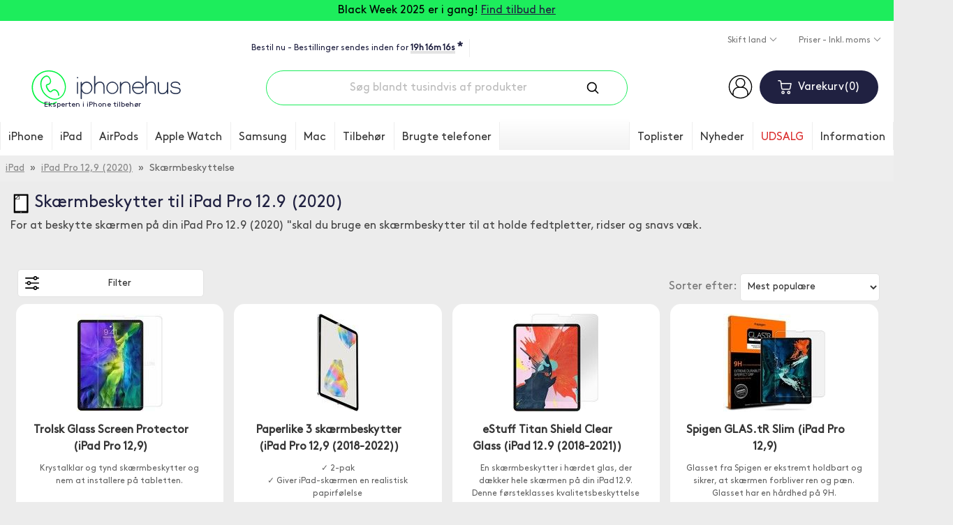

--- FILE ---
content_type: text/html; charset=ISO-8859-1
request_url: https://www.iphonehus.dk/skarmbeskytter-ipad-pro-12-9-2020-g5064.html
body_size: 23204
content:
<!DOCTYPE html>
<html lang="da">
<head>
	<script>
		var ready = (callback) => {
			if (document.readyState != "loading") callback();
			else document.addEventListener("DOMContentLoaded", callback);
		}
	</script>
	
	
	<script>
		window.dataLayer = window.dataLayer || [];
		function gtag() { dataLayer.push(arguments); }
		gtag('js', new Date());
		gtag('consent', 'default', {'ad_storage': 'denied', 'analytics_storage': 'denied', 'ad_user_data': 'denied', 'ad_personalization': 'denied', 'functionality_storage': 'denied', 'personalization_storage': 'denied'});
gtag('set', 'ads_data_redaction', true);

	</script>
	<script async src="https://www.googletagmanager.com/gtag/js?id=AW-670901389"></script>
	<script type="application/javascript">
		gtag('config', 'G-RYHXKVE8KP');
		gtag('config', 'AW-670901389', {'allow_enhanced_conversions': true});
		gtag('config', 'G-0NRPZ6K6ZK');
		gtag('config', 'G-ZMSQSE2YHD');
	</script>

	<meta http-equiv="X-UA-Compatible" content="IE=edge">
    <meta charset="iso-8859-1">
    <meta content="width=device-width, initial-scale=1" name="viewport">
    <meta content="text/html; charset=iso-8859-1" http-equiv="Content-Type">
    <title>Skærmbeskytter - iPad Pro 12.9 (2020) - Hurtig levering</title>

	<meta name="description" content="Hos os finder du en lang række skærmbeskyttere i høj kvalitet til din iPad Pro 12.9 (2020). Let at anvende. Køb nu for hurtig levering.">

	
	
	<link rel="canonical" href="https://www.iphonehus.dk/skarmbeskytter-ipad-pro-12-9-2020-g5064.html" />
	
	

	<link rel="stylesheet" href="/templates/iphonebutiken2018/styles/iphonebutiken-2025-11-25.css">
	<link rel="stylesheet" href="/templates/iphonebutiken2018/scripts/cc3/cookieconsent.css">

	<link rel="apple-touch-icon" sizes="180x180" href="/apple-touch-icon.png">
	<link rel="icon" type="image/png" sizes="32x32" href="/favicon-32x32.png">
	<link rel="icon" type="image/png" sizes="16x16" href="/favicon-16x16.png">
	<link rel="mask-icon" href="/safari-pinned-tab.svg" color="#00ff36">
	<meta name="theme-color" content="#ffffff">

	<link rel="alternate" href="https://www.iphonebutiken.se/skarmskydd-ipad-pro-12-9-2020-g5064.html" hreflang="sv-SE">
	<link rel="alternate" href="https://www.iphonehuset.no/skjermbeskytter-ipad-pro-12-9-2020-g5064.html" hreflang="no-NO">
	<link rel="alternate" href="https://www.iphonetalo.fi/naytonsuoja-ipad-pro-12-9-2020-g5064.html" hreflang="fi-FI">
	<link rel="alternate" href="https://www.iphonehus.dk/skarmbeskytter-ipad-pro-12-9-2020-g5064.html" hreflang="da-DK">

	<link rel="alternate" title="RSS" href="/rss/" type="application/rss+xml">

	<link rel="preconnect" href="https://assets.olark.com">
	<link rel="preconnect" href="https://googleads.g.doubleclick.net">
	<link rel="preconnect" href="https://knrpc.olark.com">
	<link rel="preconnect" href="https://log.olark.com">
	<link rel="preconnect" href="https://nrpc.olark.com">
	<link rel="preconnect" href="https://rum-collector-2.pingdom.net"
	<link rel="preconnect" href="https://rum-static.pingdom.net">
	<link rel="preconnect" href="https://rum-collector-2.pingdom.net">
	<link rel="preconnect" href="https://ssl.google-analytics.com">
	<link rel="preconnect" href="https://static.olark.com">
	<link rel="preconnect" href="https://stats.g.doubleclick.net">
	<link rel="preconnect" href="https://www.google-analytics.com">
	<link rel="preconnect" href="https://www.google.com">
	<link rel="preconnect" href="https://www.google.se">
	<link rel="preconnect" href="https://www.googletagmanager.com">
	<link rel="preconnect" href="https://www.facebook.com">
	<link rel="preconnect" href="https://connect.facebook.net">
	<link rel="preload" href="/templates/iphonebutiken2018/fonts/GT-Pressura-Mono-Regular.woff" as="font" crossorigin="anonymous">
	<link rel="preload" href="/templates/iphonebutiken2018/fonts/BrownPro-Regular.woff" as="font" crossorigin="anonymous">

	<script>
		g_sLanguageCode = 'da';
	</script>

	<script type="application/ld+json">
		{
			"@context" : "https://schema.org",
			"@type" : "WebSite",
			"name" : "iPhoneHus",
			"alternateName" : "iPhoneHus.dk",
			"url" : "https://www.iphonehus.dk",
			"potentialAction": [{
				"@type": "SearchAction",
				"target": "https://www.iphonehus.dk/sok-p133.html?q={search_term_string}",
				"query-input": "required name=search_term_string"
			}]
		}
	</script>

	<script type="text/plain" data-category="analytics">
		var _prum = [['id', '565dafaeabe53de26b1fa560'],
		             ['mark', 'firstbyte', (new Date()).getTime()]];
		(function() {
		    var s = document.getElementsByTagName('script')[0]
		      , p = document.createElement('script');
		    p.async = 'async';
		    p.src = '//rum-static.pingdom.net/prum.min.js';
		    s.parentNode.insertBefore(p, s);
		})();
	</script>

	

	<script type="text/plain" data-category="ads">
		!function(f,b,e,v,n,t,s)
		{if(f.fbq)return;n=f.fbq=function(){n.callMethod?
		n.callMethod.apply(n,arguments):n.queue.push(arguments)};
		if(!f._fbq)f._fbq=n;n.push=n;n.loaded=!0;n.version='2.0';
		n.queue=[];t=b.createElement(e);t.async=!0;
		t.src=v;s=b.getElementsByTagName(e)[0];s.parentNode.insertBefore(t,s)}(window,
		document,'script','//connect.facebook.net/en_US/fbevents.js');

		fbq('init', '699607093873755');
		fbq('track', "PageView", {}, {
			eventID: 'PV1764870219.8181904'
		});
	</script>
	<noscript><img height="1" width="1" style="display:none" alt="FB" src="https://www.facebook.com/tr?id=699607093873755&ev=PageView&noscript=1"></noscript>

	<script src="/templates/iphonebutiken2018/scripts/2020global-2025-11-25.js"></script>
	<script>
		!function(){if(!window.klaviyo){window._klOnsite=window._klOnsite||[];try{window.klaviyo=new Proxy({},{get:function(n,i){return"push"===i?function(){var n;(n=window._klOnsite).push.apply(n,arguments)}:function(){for(var n=arguments.length,o=new Array(n),w=0;w<n;w++)o[w]=arguments[w];var t="function"==typeof o[o.length-1]?o.pop():void 0,e=new Promise((function(n){window._klOnsite.push([i].concat(o,[function(i){t&&t(i),n(i)}]))}));return e}}})}catch(n){window.klaviyo=window.klaviyo||[],window.klaviyo.push=function(){var n;(n=window._klOnsite).push.apply(n,arguments)}}}}();
	</script>
	<script async type="text/plain" data-category="analytics" src="//static.klaviyo.com/onsite/js/SNbmjr/klaviyo.js"></script>
	
	
<style>
	#cc-main {
		--cc-btn-primary-bg: #1DED5C;
		--cc-btn-primary-hover-bg: #14a640;
		--cc-btn-primary-border-color: #1DED5C;
		--cc-btn-primary-hover-border-color: #14a640;

		.cm__btn--secondary {
			font-size: 13px !important;
		}

		button[data-role=necessary] {
			display: none !important;
		}

		.cm__btn {
			font-size: 18px;
		}

		.cm--box .cm__btn--close, .pm__close-btn {
			display: none !important;
		}
	}
</style>
<script type='module'>
	import '/templates/iphonebutiken2018/scripts/cc3/cookieconsent.umd.js';

	if (window.location.href.indexOf('-p359.html') == -1)
	{
		CookieConsent.run({
			revision: 1,
			disablePageInteraction: true,
			cookie: {
				name: 'cc_cookie',
			},
			guiOptions: {
				consentModal: {
					layout: 'box wide',
					position: 'middle center',
		            equalWeightButtons: false,
		            flipButtons: !isMobile.phone
				},
				preferencesModal: {
					layout: 'box',
		            position: 'right',
		            equalWeightButtons: false,
		            flipButtons: !isMobile.phone
				}
			},
			onFirstConsent: ({cookie, changedCategories, changedServices}) => {
				l('onFirst cookieconsent');
				logConsent();

				const preferences = CookieConsent.getUserPreferences();

				if (preferences.acceptedCategories.indexOf('ads') > -1)
				{
					var ads = 'granted';
				} else
				{
					var ads = 'denied';
				}

				if (preferences.acceptedCategories.indexOf('analytics') > -1)
				{
					var analytics = 'granted';
				} else
				{
					var analytics = 'denied';
				}

				gtag('consent', 'update', {
					'ad_storage': ads,
					'ad_user_data': ads,
					'ad_personalization': ads,
					'analytics_storage': analytics,
					'functionality_storage': 'granted'
				});

				if (typeof fbq !== 'undefined')
				{
					if (ads == 'denied' || analytics == 'denied')
					{
						fbq('consent', 'revoke');
					} else
					{
						fbq('consent', 'grant');
					}
				}
			},
			onConsent: ({cookie, changedCategories, changedServices}) => {
				l('onConsent cookieconsent');
				logConsent();

				const preferences = CookieConsent.getUserPreferences();

				if (preferences.acceptedCategories.indexOf('ads') > -1)
				{
					var ads = 'granted';
				} else
				{
					var ads = 'denied';
				}

				if (preferences.acceptedCategories.indexOf('analytics') > -1)
				{
					var analytics = 'granted';
				} else
				{
					var analytics = 'denied';
				}

				gtag('consent', 'update', {
					'ad_storage': ads,
					'ad_user_data': ads,
					'ad_personalization': ads,
					'analytics_storage': analytics
				});

				if (typeof fbq !== 'undefined')
				{
					if (ads == 'denied' || analytics == 'denied')
					{
						fbq('consent', 'revoke');
					} else
					{
						fbq('consent', 'grant');
					}
				}
			},
			onChange: ({cookie, changedCategories, changedServices}) => {
				l('onChange cookieconsent');
				logConsent();

				const preferences = CookieConsent.getUserPreferences();

				if (preferences.acceptedCategories.indexOf('ads') > -1)
				{
					var ads = 'granted';
				} else
				{
					var ads = 'denied';
				}

				if (preferences.acceptedCategories.indexOf('analytics') > -1)
				{
					var analytics = 'granted';
				} else
				{
					var analytics = 'denied';
				}

				gtag('consent', 'update', {
					'ad_storage': ads,
					'ad_user_data': ads,
					'ad_personalization': ads,
					'analytics_storage': analytics
				});

				if (typeof fbq !== 'undefined')
				{
					if (ads == 'denied' || analytics == 'denied')
					{
						fbq('consent', 'revoke');
					} else
					{
						fbq('consent', 'grant');
					}
				}
			},
			categories: {
				necessary: {
					readOnly: true
				},
				analytics: {
					autoClear: {
						cookies: [
							{
								name: /^(_ga|_gid|_gcl_au|pmStorage)/
							}
						]
					}
				},
				ads: {
					autoClear: {
						cookies: [
							{
								name: /^(_fbp)/
							}
						]
					}
				}
			},
			language: {
				default: 'da',
				translations: {
					da: {
						consentModal: {
							title: 'Vi bruger cookies',
							description: 'Vores butik bruger cookies, dels for at fungere, men også for at kunne vise mere relevante annoncer. Cookies kan bruges til personlig og ikke-personlig annoncering. <a aria-label="Cookie policy" class="cc-link" href="personuppgiftspolicy-p359.html">Læs mere</a>',
							acceptAllBtn: 'Acceptere',
							acceptNecessaryBtn: 'Afvise',
							showPreferencesBtn: 'Indstillinger',
							closeIconLabel: 'Kassér alt og luk',
							footer: '<a href="personuppgiftspolicy-p359.html">Privacy Policy</a> <a href="https://business.safety.google/privacy/" target="_blank">Googles behandling af personoplysninger</a>'
						},
						preferencesModal: {
							title: 'Indstillinger',
							acceptAllBtn: 'Acceptere',
							acceptNecessaryBtn: 'Blok',
							savePreferencesBtn: 'Gem indstillinger',
							sections: [
								{
									title: 'Cookie',
									description: 'Vores butik bruger cookies, dels for at fungere, men også for at kunne vise mere relevante annoncer. Hvordan bruger Google dine data? Læs mere om, hvordan Google bruger dine data på <a href="https://policies.google.com/technologies/partner-sites" target="_blank">Googles Privacy & Terms Site</a>. Vi forbedrer vores produkter og annoncering ved at bruge Microsoft Clarity til at se, hvordan du bruger vores websted. Ved at bruge vores websted accepterer du, at vi og Microsoft må indsamle og bruge disse data. <a href="personuppgiftspolicy-p359.html">Vores privatlivspolitik har flere oplysninger</a>.'
								}, {
									title: 'Nødvendig',
									description: 'Disse er nødvendige for at butikken kan fungere efter hensigten.',
									linkedCategory: 'necessary',
									cookieTable: {
										headers: {
											name: 'Cookie',
											domain: 'Domain',
											desc: 'Description'
										},
										body: [
											{
												name: 'sSid',
												domain: 'iphonehus.dk',
												desc: 'Gemmer din indkøbskurv og login-status',
											},
											{
												name: 'PHPSESSID',
												domain: 'iphonehus.dk',
												desc: 'Gemmer din indkøbskurv og login-status',
											},
											{
												name: 'sShoppingCart',
												domain: 'iphonehus.dk',
												desc: 'Til indkøbskurven',
											},
											{
												name: 'cc_cookie',
												domain: 'iphonehus.dk',
												desc: 'Accept af cookies',
											},
											{
												name: 'olarkld, olfsk, wcsid, _oklv, _okbk, _ok, hblid',
												domain: 'olark.com',
												desc: 'Cookie indstillet af Olark Live Chat-software. Holder beskedhistorik på forskellige sider',
											}
										]
									}
								}, {
									title: 'Analyse cookies',
									description: 'Disse bruges til at indsamle oplysninger om brugen af butikke, så vi kan få bedre information om, hvad der værdsættes, og hvad der bør forbedres.',
									linkedCategory: 'analytics',
									cookieTable: {
										headers: {
											name: 'Cookie',
											domain: 'Domain',
											desc: 'Description'
										},
										body: [
											{
												name: '_ga',
												domain: 'google.com',
												desc: 'Analyse af adfærd og købsmønstre',
											},
											{
												name: '_gcl_au',
												domain: 'google.com',
												desc: 'Spor og analyser køb',
											},
											{
												name: '_clck',
												domain: 'microsoft.com',
												desc: 'Analyser adfærd på siden',
											},
											{
												name: 'pmStorage',
												domain: 'profitmetrics.io',
												desc: 'Spor og analyser køb',
											}
										]
									}
								}, {
									title: 'Annoncecookies',
									description: 'De bruges til bedre at vise relevante produkter og annoncer til dig på andre sider.',
									linkedCategory: 'ads',
									cookieTable: {
										headers: {
											name: 'Cookie',
											domain: 'Domain',
											desc: 'Description'
										},
										body: [
											{
												name: '_fbp',
												domain: 'facebook.com',
												desc: 'Så Facebook kan vise bedre og mere relevante produkter og annoncer',
											}
										]
									}
								}, {
									title: 'Mere information',
									description: 'Læs mere <a class="cc-link" href="personuppgiftspolicy-p359.html">om vores persondatapolitik.</a>',
								}
							]
						}
					}
				}
			}
		});
	}
</script>

	<script async type="text/plain" data-category="necessary"> ;(function(o,l,a,r,k,y){if(o.olark)return; r="script";y=l.createElement(r);r=l.getElementsByTagName(r)[0]; y.async=1;y.src="//"+a;r.parentNode.insertBefore(y,r); y=o.olark=function(){k.s.push(arguments);k.t.push(+new Date)}; y.extend=function(i,j){y("extend",i,j)}; y.identify=function(i){y("identify",k.i=i)}; y.configure=function(i,j){y("configure",i,j);k.c[i]=j}; k=y._={s:[],t:[+new Date],c:{},l:a}; })(window,document,"static.olark.com/jsclient/loader.js");
if (window.location.href.indexOf('.se') > -1)
{
	olark.configure("system.localization", "sv-SE");
} else
{
	olark.configure("locale.welcome_title", "Chat med os");
	olark.configure("locale.chatting_title", "Chat med os");
	olark.configure("locale.welcome_message", "Har du et spørgsmål? Vi vil gerne hjælpe.");
	olark.configure("locale.chat_input_text", "Indtast en besked ...");
	olark.configure("locale.ended_chat_message", "Har du et spørgsmål? Denne samtale er afsluttet. Du kan starte en ny chat ved at sende en ny besked, hvis du ønsker det. Tak fordi du stoppede forbi for at chatte med os. Kom tilbage igen når kl. når som helst. ");
	olark.configure("locale.unavailable_title", "Brug for hjælp?");
	olark.configure("locale.away_message", "Vi er ikke i nærheden, men lad os det vide");
	olark.configure("locale.name_input_text", "Klik her og indtast dit navn");
	olark.configure("locale.email_input_text", "Klik her og indtast din e-mail");
	olark.configure("locale.send_button_text", "Send");
	olark.configure("locale.offline_note_thankyou_text", "Tak for din besked. Vi vender tilbage til dig, så snart vi kan.");
	olark.configure("locale.offline_note_error_text", "Du skal udfylde alle felterne og indtaste en gyldig e-mail-adresse");
	olark.configure("locale.email_input_text", "<Klik her> og indtast din e-mail-adresse");
	olark.configure("locale.introduction_error_text", "Send et navn og en e-mail-adresse, så vi kan kontakte dig, hvis vi afbryder forbindelsen");
	olark.configure("locale.introduction_messages", "Velkommen, udfyld nogle korte detaljer og klik på Start chat for at tale med os");
	olark.configure("locale.introduction_submit_button_text", "Start chat");
	olark.configure("WelcomeAssist.welcome_messages", ["Vi er her, hvis du har nogle tanker eller spørgsmål!"]);

	olark.configure("locale.prechat_survey_submit_button_text", "Start chat");
	olark.configure("locale.prechat_survey_name_label", "Navn");
	olark.configure("locale.prechat_survey_name_placeholder", "Klik her og indtast dit navn");
	olark.configure("locale.prechat_survey_email_label", "E-mail");
	olark.configure("locale.prechat_survey_email_placeholder", "Klik her og indtast din e-mail");

	olark.configure('locale.feedback_survey_question_chat_text', 'How satisfied were you with this chat?');
	olark.configure('locale.feedback_survey_question_operator_intelligence_text', 'How knowledgeable was the chat agent?');
	olark.configure('locale.feedback_survey_question_operator_speed_text', 'How responsive was the chat agent?');
	olark.configure('locale.feedback_survey_question_operator_attitude_text', 'How friendly was the chat agent?');
	olark.configure('locale.feedback_survey_question_1_text', 'Question 1 of 5');
	olark.configure('locale.feedback_survey_question_2_text', 'Question 2 of 5');
	olark.configure('locale.feedback_survey_question_3_text', 'Question 3 of 5');
	olark.configure('locale.feedback_survey_question_4_text', 'Question 4 of 5');
	olark.configure('locale.feedback_survey_question_5_text', 'Question 5 of 5');
	olark.configure('locale.feedback_survey_question_chat_low', 'Not at all satisfied');
	olark.configure('locale.feedback_survey_question_chat_high', 'Extremely satisfied');
	olark.configure('locale.feedback_survey_question_operator_intelligence_low', 'Not at all knowledgeable');
	olark.configure('locale.feedback_survey_question_operator_intelligence_high', 'Extremely knowledgeable');
	olark.configure('locale.feedback_survey_question_operator_speed_low', 'Not at all responsive');
	olark.configure('locale.feedback_survey_question_operator_speed_high', 'Extremely responsive');
	olark.configure('locale.feedback_survey_question_operator_attitude_low', 'Not at all friendly');
	olark.configure('locale.feedback_survey_question_operator_attitude_high', 'Extremely friendly');
	olark.configure('locale.feedback_survey_question_additional_feedback_text', 'Additional feedback.');
	olark.configure('locale.feedback_survey_button_next', 'Next');
	olark.configure('locale.feedback_survey_button_submitting', 'Submitting');
	olark.configure('locale.feedback_survey_button_finish', 'Finish');
	olark.configure('locale.feedback_survey_end_message', 'Thank you for your feedback');
	olark.configure('locale.feedback_survey_submission_error_message', 'There was an error submitting your answer, please try again.');
	olark.configure('locale.feedback_survey_begin_button_text', 'Rate chat');
	olark.configure('locale.feedback_survey_complete_button_text', 'Done');
	olark.configure('locale.feedback_survey_cancel_text', 'Cancel');
	olark.configure('locale.restart_chat_online_button_text', 'Start Chatting');
	olark.configure('locale.restart_chat_offline_button_text', 'Email');
}
olark.configure('system.google_analytics_id', 'G-RYHXKVE8KP');
olark.identify('9976-237-10-3477');</script>

	<script type="text/plain" data-category="analytics">
		

		if (typeof google_tag_params == "undefined")
		{
			google_tag_params = [];
		}

		google_tag_params.send_to = 'G-RYHXKVE8KP';
		gtag('event', 'page_view', google_tag_params);
	</script>

		<script type="application/ld+json">
{
  "@context": "https://schema.org",
  "@type": "BreadcrumbList",
  "itemListElement": [{
  "@type": "ListItem",
  "position": 3,
  "item": {
    "@id": "https://www.iphonehus.dk/skarmbeskytter-ipad-pro-12-9-2020-g5064.html",
    "name": "Skærmbeskyttelse"
  }
},{
    "@type": "ListItem",
    "position": 2,
    "item": {
      "@id": "https://www.iphonehus.dk/tilbehor-ipad-pro-12-9-2020-g4971.html",
      "name": "iPad Pro 12,9 (2020)"
    }
  },{
    "@type": "ListItem",
    "position": 1,
    "item": {
      "@id": "https://www.iphonehus.dk/ipad-tilbehor-g866.html",
      "name": "iPad"
    }
  }]
}
</script>
	<script type="text/plain" data-category="analytics">
		gtag("event", "view_item_list", {
			items: [{id: 'I-18153-29844'}, {id: 'I-18440-30403'}, {id: 'I-34088-49107'}, {id: 'I-36179-52389'}, {id: 'I-39765-58363'}, {id: 'I-48996-72159'}, {id: 'I-57704-91084'}]
		});

		window.dataLayer = window.dataLayer || []
		dataLayer.push({
			'viewList1': 'D33-A',
			'viewList2': 'V5272-3',
			'viewList3': 'V43096-V',
			'pageType': 'category'
		});
	</script>

	<script type="text/plain" data-category="analytics">
		window.profitMetrics = {
			pid: '1A8A1B2B2E1F924F',
			GA4MeasurementId: 'G-RYHXKVE8KP',
			cookieStatisticsConsent: true,
			cookieMarketingConsent: true,
			debugMode: false,
			onLoad: () => {
				profitMetrics.pageViewCategory('Skærmbeskytter - iPad Pro 12.9 (2020) - Hurtig levering');
			}
		}
	</script>
	<script src="https://cdn1.profitmetrics.io/1A8A1B2B2E1F924F/bundle.js" defer type="text/plain" data-category="analytics"></script>

	<script type="text/plain" data-category="ads">
		ready(() => {
			fbq('track', 'ViewContent', {
				content_type: 'product_group',
				content_ids: ['I-18153-29844', 'I-18440-30403', 'I-34088-49107', 'I-36179-52389', 'I-39765-58363', 'I-48996-72159', 'I-57704-91084']
			}, {
				eventID: 'VC1764870219.4816376'
			});
		});
	</script>

	<script type="text/plain" data-category="analytics">
		ready(() => {
			if (typeof klaviyo != "undefined")
			{
				title = dq('.category-header h1').innerHTML;
				iGroupId = dq('input[name="iGroupId"]').value;
				klaviyo.track("Viewed Category",{
					"CategoryName": title,
					"CategoryID": iGroupId,
					"URL": window.location.href
				});

			}
		});
	</script>

	<meta property="og:title" content="Skærmbeskytter - iPad Pro 12.9 (2020) - Hurtig levering">
	<meta property="og:url" content="https://www.iphonehus.dk/skarmbeskytter-ipad-pro-12-9-2020-g5064.html">
	<meta property="og:type" content="website">
	<meta property="og:image" content="https://www.iphonehus.dk/frontend/group-image.php?iGroupId=5064&iBrandId=">
</head>
<body>

	<script>
		const ua = window.navigator.userAgent;

		if (ua.indexOf('MSIE ') > 0 || ua.indexOf('Trident/') > 0)
		{
			document.write('<div style="width: 100%; min-height: 70px; padding-top: 15px; background: #ddd; color: red;"><center>Vi beklager, vi understøtter ikke Internet Explorer. For at kunne afgive ordrer anbefaler vi en anden browser, eller at du bruger din telefon / tablet.</center></div>');
		}
	</script>

<script>
	var mspdata = [];
</script>

<header class="header">
	<div class="tempcontainer">
	<div class="tempinfo">
		<center>
			Black Week 2025 er i gang! <a href="/black-week-2025-p415.html">Find tilbud her</a>
		</center>
	</div>
</div>

	<div class="container">
		<div class="topbar">
			<div class="topbar-container">
				<div class="order-now">
					<div class="order-now-text"></div>
					<span class="order-now-tooltip">
						* Gælder varer som haves på eget lager
					</span>
				</div>
				<div class="trustindex-widget">
					<script defer async src='https://cdn.trustindex.io/loader.js?ee7790d38a47008f0f5e34bb08' type="text/plain" data-category="necessary"></script>
				</div>
			</div>

			<div class="language-area">
				<div class="dropdown">
					<a class="btn btn-dropdown dropdown-toggle" role="button" id="dropdownMenuLanguage" data-toggle="dropdown" aria-haspopup="true" aria-expanded="false">
						Skift land
					</a>

					<div class="dropdown-menu" aria-labelledby="dropdownMenuLanguage">
						<a class="dropdown-item" href="https://www.iphonebutiken.se/skarmskydd-ipad-pro-12-9-2020-g5064.html">Sverige <img class="language-flag" src="/templates/iphonebutiken2018/images/icons/swe_flag.svg" alt="Sverige"></a>
						<a class="dropdown-item" href="https://www.iphonehuset.no/skjermbeskytter-ipad-pro-12-9-2020-g5064.html">Norge <img class="language-flag" src="/templates/iphonebutiken2018/images/icons/nor_flag.svg" alt="Norge"></a>
						<a class="dropdown-item" href="https://www.iphonetalo.fi/naytonsuoja-ipad-pro-12-9-2020-g5064.html">Suomi <img class="language-flag" src="/templates/iphonebutiken2018/images/icons/fin_flag.svg" alt="Suomi"></a>
						<a class="dropdown-item" href="https://www.iphonehus.dk/skarmbeskytter-ipad-pro-12-9-2020-g5064.html">Danmark <img class="language-flag" src="/templates/iphonebutiken2018/images/icons/den_flag.svg" alt="Danmark"></a>
					</div>
				</div>

				<div class="dropdown">
					<a class="btn btn-dropdown dropdown-toggle" role="button" id="dropdownMenuPrice" data-toggle="dropdown" aria-haspopup="true" aria-expanded="false">
						Priser - Inkl. moms
					</a>

					<div class="dropdown-menu" aria-labelledby="dropdownMenuPrice">
						<a class="dropdown-item" href="/frontend/moms.php">Priser - Ekskl. moms</a>
					</div>
				</div>

			</div>
		</div>

		<div class="row header-wrapper">
			<div class="col-xl-3 order-lg-2 col-lg-3 col-2 hidden-lg header-menu">
				<button type="button" name="button" class="btn-mobile-menu" aria-label="Menu">
					<span class="hamburger-bar"></span>
					<span class="hamburger-bar"></span>
					<span class="hamburger-bar"></span>
					<span class="btn-text">Mobile menu button</span>
				</button>
			</div>

			<div class="col-xl-3 col-lg-3 col-8 header-logo">
				<a href="/">
					<img src="/templates/iphonebutiken2018/images/logos/da.svg" alt="iPhoneHus - Eksperten i iPhone tilbehør" title="iPhoneHus - Eksperten i iPhone tilbehør" width="204" height="38">
					<div>Eksperten i iPhone tilbehør</div>
				</a>
			</div>

			<div class="col-xl-3 order-lg-2 col-lg-3 col-2 header-cart">
				<div class="account-wrapper">

					<a href="/log-ind-p222.html"><img src="/templates/iphonebutiken2018/images/icons/account-person.svg" alt="Log ind" width="35" height="35"></a>
				</div>
				<div class="button-wrapper">
					<button class="btn btn-cart btn-show-cart" type="button" name="button">
						<img src="/templates/iphonebutiken2018/images/icons/shopping-cart.svg" class="btn-cart-logo" alt="Cart">
						<span class="btn-cart-title">Varekurv</span><span class="btn-cart-qty">0</span>
					</button>

					<div class="cart">
						<div class="cart-qty-wrapper">
							<h3><span class="cart-title">Varekurv</span><span class="cart-qty">0</span></h3>
						</div>

						<div class="checkout-wrapper" style="margin-top: 20px; margin-bottom: 20px;">
							<a class="btn btn-close-checkout">Luk varekurv</a> <a class="btn btn-checkout" href="/checkout/">Gå til kassen</a>
						</div>

						<div class="cart-products-wrapper" cartid="">
							<div class="cart-item-wrapper">
								<p>
									<span class="cart-item-name">Din varekurv er tom</span>
								</p>
							</div>
						</div>
						<div class="cart-total">
							<span class="text">Produkter</span><span class="text-right cart-total-price"></span>
							<br clear="both">
							<span class="text-small">Fragt fra</span><span class="text-small-right">29 kr</span>
							<br clear="both">
							<span class="text-green"></span><span class="text-green-right"></span>
							<h4 class="cart-shipping">Fragt <span class="cart-shipping-cost"></span></h4>
						</div>

						<div class="checkout-wrapper" style="margin-top: 20px; margin-bottom: 20px;">
							<a class="btn btn-close-checkout">Luk varekurv</a> <a class="btn btn-checkout" href="/checkout/">Gå til kassen</a>
						</div>
					</div>
				</div>
			</div>


			<div class="col-xl-6 order-lg-1 col-lg-6 col-sm-12 header-search">
				<form class="header-search-input-wrapper" action="/sok-p133.html" method="get">
					<input type="text" name="q" value="" id="q" placeholder="Søg blandt tusindvis af produkter" title="Søg blandt tusindvis af produkter" class="header-search-input" autocomplete="off" spellcheck="false">
					<button type="submit" class="header-search-button">
						<img src="/templates/iphonebutiken2018/images/icons/search.svg" alt="Søg">
					</button>
				</form>
			</div>
		</div>
	</div>

	<div class="autosearch-result">
		<button type="button" aria-label="Close" class="btn-close autosearch-result-close"></button>
		<div class="autosearch-result-title">
			<h3>Sökresultat - <span></span></h3>
		</div>
		<div class="row product-grid" style="margin-bottom: 0;">
		</div>
		<div class="popularsearches" style="margin-bottom: 0;">
			<h2>Populære søgninger</h2>
			<div class='popularq'><div>powerbank</div><div>cricut</div><div>airpod</div><div>pen</div><div>oplader</div><div>nomad</div><div>brodit holder</div><div>usbc til usbc</div><div>kids case</div><div>tomtoc</div><div>paperlike</div><div>gorillapod</div><div>trezor</div><div>ram mount</div><div>ledger</div><div>ulanzi</div><div>musemåtte</div><div>paperlike ipad</div><div>airtag</div><div>høretelefo</div></div>
		</div>
		<div class="autosearch-result-footer">
			<a href="#" class="autosearch-result-link">Vis alle søgeresultater <span>( )</span></a>
		</div>
		<div class="row pages">
		</div>
		<div class="row categories">
		</div>
	</div>

	<nav class="main-navigation">
		<div class="main-navigation-wrapper">
			<button type="button" name="button" class="btn-mobile-menu btn-mobile-menu-close" aria-label="Menu" title="Mobile menu">
				<span class="hamburger-bar"></span>
				<span class="hamburger-bar"></span>
				<span class="hamburger-bar"></span>
				<span class="hamburger-bar"></span>
				<span class="btn-text">Mobile menu button</span>
			</button>

			<h3 class="main-navigation-title">Menu</h3>
			<div class="main-navigation-buttons">
				<span class="btn btn-account-mobile">

					<a href="/log-ind-p222.html"><img src="/templates/iphonebutiken2018/images/icons/account-person.svg" alt="Log ind" width="35" height="35"></a>
				</span>
				<button class="btn btn-cart btn-cart-mobile btn-show-cart" type="button" name="button">
					<img src="/templates/iphonebutiken2018/images/icons/shopping-cart.svg" class="btn-cart-logo" alt="Cart">


						<span class="btn-cart-title">Varekurv</span><span class="btn-cart-qty">0</span>
				</button>
			</div>
			<ul class="main-navigation-header-info">
				<li>
					<div class="order-now-text"></div>
				</li>
			</ul>
			<ul class="main-navigation-header-info">
				<li>
					<div class="trustindex-widget" style="padding-left: 0px; margin-bottom: -5px;">
						<script defer async src='https://cdn.trustindex.io/loader.js?a6d784d3814e0099145ec028cf' type="text/plain" data-category="necessary"></script>
					</div>
				</li>
			</ul>
			<ul class="main-navigation-header">
				<li><a href="/t/all">Toplister</a></li>
				<li><a href="/nyheder-p4.html">Nyheder</a></li>
				<li class="navbar-item--red"><a href="/udsalg-p361.html">UDSALG</a></li>
			</ul>
			<ul class="navbar-container">
					<li class="navbar-item">
											<a href="/iphone-tilbehor-g864.html">iPhone</a>
											<ul class="navbar-submenu-container">
											<li class="navbar-submenu-item" id="i6114">
												<a href="/generelt-iphone-tilbehor-og-mobiltillbehor-g6114.html" data-igroupid="6114">Generelt tilbehør</a>
													<ul class="navbar-submenu-children" id="p6114"><li class="menu-item"><a href="/iphone-covers-g9470.html"><img src="/templates/icons/skal.svg" alt="Cover til Generelt tilbehør" class="lazyload">Cover<span class="popular">Populær</span></a><li class="menu-item"><a href="/foto-film-iphone-g6117.html"><img src="/templates/icons/foto-film.svg" alt="Foto og film til Generelt tilbehør" class="lazyload">Foto og film<span class="popular">Populær</span></a></ul></li><li class="navbar-submenu-item" id="i11139">
												<a href="/tilbehor-iphone-17-g11139.html" data-igroupid="11139">iPhone 17</a>
													<ul class="navbar-submenu-children" id="p11139"><li class="menu-item"><a href="/cover-case-etui-iphone-17-g11194.html"><img src="/templates/icons/skal-fodral.svg" alt="Covers og etuier til iPhone 17" class="lazyload">Covers og etuier<span class="popular">Populær</span></a><li class="menu-item"><a href="/oplader-iphone-17-g11180.html"><img src="/templates/icons/laddare.svg" alt="Opladere til iPhone 17" class="lazyload">Opladere<span class="popular">Populær</span></a><li class="menu-item"><a href="/skarmbeskytter-iphone-17-g11212.html"><img src="/templates/icons/group-skarmskydd@2x.gif" alt="Skærmbeskyttelse til iPhone 17" class="lazyload">Skærmbeskyttelse<span class="popular">Populær</span></a></ul></li><li class="navbar-submenu-item" id="i11225">
												<a href="/tilbehor-iphone-17-pro-g11225.html" data-igroupid="11225">iPhone 17 Pro</a>
													<ul class="navbar-submenu-children" id="p11225"><li class="menu-item"><a href="/cover-case-etui-iphone-17-pro-g11280.html"><img src="/templates/icons/skal-fodral.svg" alt="Covers og etuier til iPhone 17 Pro" class="lazyload">Covers og etuier<span class="popular">Populær</span></a><li class="menu-item"><a href="/oplader-iphone-17-pro-g11266.html"><img src="/templates/icons/laddare.svg" alt="Opladere til iPhone 17 Pro" class="lazyload">Opladere<span class="popular">Populær</span></a><li class="menu-item"><a href="/skarmbeskytter-iphone-17-pro-g11298.html"><img src="/templates/icons/group-skarmskydd@2x.gif" alt="Skærmbeskyttelse til iPhone 17 Pro" class="lazyload">Skærmbeskyttelse<span class="popular">Populær</span></a></ul></li><li class="navbar-submenu-item" id="i11398">
												<a href="/tilbehor-iphone-17-pro-max-g11398.html" data-igroupid="11398">iPhone 17 Pro Max</a>
													<ul class="navbar-submenu-children" id="p11398"><li class="menu-item"><a href="/iphone-17-pro-max-covers-cases-g11454.html"><img src="/templates/icons/skal-fodral.svg" alt="Covers og etuier til iPhone 17 Pro Max" class="lazyload">Covers og etuier<span class="popular">Populær</span></a><li class="menu-item"><a href="/iphone-17-pro-max-oplader-g11440.html"><img src="/templates/icons/laddare.svg" alt="Opladere til iPhone 17 Pro Max" class="lazyload">Opladere<span class="popular">Populær</span></a><li class="menu-item"><a href="/skarmbeskyttere-iphone-17-pro-max-g11472.html"><img src="/templates/icons/group-skarmskydd@2x.gif" alt="Skærmbeskyttelse til iPhone 17 Pro Max" class="lazyload">Skærmbeskyttelse<span class="popular">Populær</span></a></ul></li><li class="navbar-submenu-item" id="i11311">
												<a href="/tilbehor-iphone-air-g11311.html" data-igroupid="11311">iPhone Air</a>
													<ul class="navbar-submenu-children" id="p11311"><li class="menu-item"><a href="/iphone-air-covers-case-g11367.html"><img src="/templates/icons/skal-fodral.svg" alt="Covers og etuier til iPhone Air" class="lazyload">Covers og etuier<span class="popular">Populær</span></a><li class="menu-item"><a href="/iphone-air-oplader-g11353.html"><img src="/templates/icons/laddare.svg" alt="Opladere til iPhone Air" class="lazyload">Opladere<span class="popular">Populær</span></a><li class="menu-item"><a href="/skarmbeskyttere-iphone-air-g11385.html"><img src="/templates/icons/group-skarmskydd@2x.gif" alt="Skærmbeskyttelse til iPhone Air" class="lazyload">Skærmbeskyttelse<span class="popular">Populær</span></a></ul></li><li class="navbar-submenu-item" id="i10930">
												<a href="/tilbehor-iphone-16e-g10930.html" data-igroupid="10930">iPhone 16e</a>
													<ul class="navbar-submenu-children" id="p10930"><li class="menu-item"><a href="/cover-etui-case-iphone-16e-g10997.html"><img src="/templates/icons/skal-fodral.svg" alt="Covers og etuier til iPhone 16e" class="lazyload">Covers og etuier<span class="popular">Populær</span></a><li class="menu-item"><a href="/oplader-iphone-16e-g10982.html"><img src="/templates/icons/laddare.svg" alt="Opladere til iPhone 16e" class="lazyload">Opladere<span class="popular">Populær</span></a><li class="menu-item"><a href="/skarmbeskytter-iphone-16e-g11017.html"><img src="/templates/icons/group-skarmskydd@2x.gif" alt="Skærmbeskyttelse til iPhone 16e" class="lazyload">Skærmbeskyttelse<span class="popular">Populær</span></a></ul></li><li class="navbar-submenu-item" id="i10181">
												<a href="/tilbehor-iphone-16-g10181.html" data-igroupid="10181">iPhone 16</a>
													<ul class="navbar-submenu-children" id="p10181"><li class="menu-item"><a href="/cover-case-iphone-16-g10235.html"><img src="/templates/icons/skal-fodral.svg" alt="Covers og etuier til iPhone 16" class="lazyload">Covers og etuier<span class="popular">Populær</span></a><li class="menu-item"><a href="/oplader-iphone-16-g10221.html"><img src="/templates/icons/laddare.svg" alt="Opladere til iPhone 16" class="lazyload">Opladere<span class="popular">Populær</span></a><li class="menu-item"><a href="/skarmbeskytter-iphone-16-g10252.html"><img src="/templates/icons/group-skarmskydd@2x.gif" alt="Skærmbeskyttelse til iPhone 16" class="lazyload">Skærmbeskyttelse<span class="popular">Populær</span></a></ul></li><li class="navbar-submenu-item" id="i10265">
												<a href="/tilbehor-iphone-16-plus-g10265.html" data-igroupid="10265">iPhone 16 Plus</a>
													<ul class="navbar-submenu-children" id="p10265"><li class="menu-item"><a href="/cover-case-etui-iphone-15-plus-g10320.html"><img src="/templates/icons/skal-fodral.svg" alt="Covers og etuier til iPhone 16 Plus" class="lazyload">Covers og etuier<span class="popular">Populær</span></a><li class="menu-item"><a href="/iphone-15-plus-oplader-stort-sortiment-g10306.html"><img src="/templates/icons/laddare.svg" alt="Opladere til iPhone 16 Plus" class="lazyload">Opladere<span class="popular">Populær</span></a><li class="menu-item"><a href="/skarmbeskytter-iphone-16-plus-g10337.html"><img src="/templates/icons/group-skarmskydd@2x.gif" alt="Skærmbeskyttelse til iPhone 16 Plus" class="lazyload">Skærmbeskyttelse<span class="popular">Populær</span></a></ul></li><li class="navbar-submenu-item" id="i10350">
												<a href="/tilbehor-iphone-16-pro-g10350.html" data-igroupid="10350">iPhone 16 Pro</a>
													<ul class="navbar-submenu-children" id="p10350"><li class="menu-item"><a href="/cover-case-etui-iphone-16-pro-g10404.html"><img src="/templates/icons/skal-fodral.svg" alt="Covers og etuier til iPhone 16 Pro" class="lazyload">Covers og etuier<span class="popular">Populær</span></a><li class="menu-item"><a href="/oplader-iphone-16-pro-g10390.html"><img src="/templates/icons/laddare.svg" alt="Opladere til iPhone 16 Pro" class="lazyload">Opladere<span class="popular">Populær</span></a><li class="menu-item"><a href="/skarmbeskytter-iphone-16-pro-g10421.html"><img src="/templates/icons/group-skarmskydd@2x.gif" alt="Skærmbeskyttelse til iPhone 16 Pro" class="lazyload">Skærmbeskyttelse<span class="popular">Populær</span></a></ul></li><li class="navbar-submenu-item" id="i10434">
												<a href="/tilbehor-iphone-16-pro-max-g10434.html" data-igroupid="10434">iPhone 16 Pro Max</a>
													<ul class="navbar-submenu-children" id="p10434"><li class="menu-item"><a href="/cover-case-etui-iphone-15-pro-max-g10489.html"><img src="/templates/icons/skal-fodral.svg" alt="Covers og etuier til iPhone 16 Pro Max" class="lazyload">Covers og etuier<span class="popular">Populær</span></a><li class="menu-item"><a href="/oplader-iphone-15-pro-max-g10475.html"><img src="/templates/icons/laddare.svg" alt="Opladere til iPhone 16 Pro Max" class="lazyload">Opladere<span class="popular">Populær</span></a><li class="menu-item"><a href="/skarmbeskytter-iphone-15-pro-max-g10506.html"><img src="/templates/icons/group-skarmskydd@2x.gif" alt="Skærmbeskyttelse til iPhone 16 Pro Max" class="lazyload">Skærmbeskyttelse<span class="popular">Populær</span></a></ul></li><li class="navbar-submenu-item" id="i9106">
												<a href="/tilbehor-iphone-15-g9106.html" data-igroupid="9106">iPhone 15</a>
													<ul class="navbar-submenu-children" id="p9106"><li class="menu-item"><a href="/cover-case-iphone-15-g9167.html"><img src="/templates/icons/skal-fodral.svg" alt="Covers og etuier til iPhone 15" class="lazyload">Covers og etuier<span class="popular">Populær</span></a><li class="menu-item"><a href="/oplader-iphone-15-g9153.html"><img src="/templates/icons/laddare.svg" alt="Opladere til iPhone 15" class="lazyload">Opladere<span class="popular">Populær</span></a><li class="menu-item"><a href="/skarmbeskytter-iphone-15-g9184.html"><img src="/templates/icons/group-skarmskydd@2x.gif" alt="Skærmbeskyttelse til iPhone 15" class="lazyload">Skærmbeskyttelse<span class="popular">Populær</span></a></ul></li><li class="navbar-submenu-item" id="i9196">
												<a href="/tilbehor-iphone-15-plus-g9196.html" data-igroupid="9196">iPhone 15 Plus</a>
													<ul class="navbar-submenu-children" id="p9196"><li class="menu-item"><a href="/cover-case-etui-iphone-15-plus-g9258.html"><img src="/templates/icons/skal-fodral.svg" alt="Covers og etuier til iPhone 15 Plus" class="lazyload">Covers og etuier<span class="popular">Populær</span></a><li class="menu-item"><a href="/iphone-15-plus-oplader-stort-sortiment-g9244.html"><img src="/templates/icons/laddare.svg" alt="Opladere til iPhone 15 Plus" class="lazyload">Opladere<span class="popular">Populær</span></a><li class="menu-item"><a href="/skarmbeskytter-iphone-15-plus-g9275.html"><img src="/templates/icons/group-skarmskydd@2x.gif" alt="Skærmbeskyttelse til iPhone 15 Plus" class="lazyload">Skærmbeskyttelse<span class="popular">Populær</span></a></ul></li><li class="navbar-submenu-item" id="i9287">
												<a href="/tilbehor-iphone-15-pro-g9287.html" data-igroupid="9287">iPhone 15 Pro</a>
													<ul class="navbar-submenu-children" id="p9287"><li class="menu-item"><a href="/cover-case-etui-iphone-15-pro-g9348.html"><img src="/templates/icons/skal-fodral.svg" alt="Covers og etuier til iPhone 15 Pro" class="lazyload">Covers og etuier<span class="popular">Populær</span></a><li class="menu-item"><a href="/oplader-iphone-15-pro-g9334.html"><img src="/templates/icons/laddare.svg" alt="Opladere til iPhone 15 Pro" class="lazyload">Opladere<span class="popular">Populær</span></a><li class="menu-item"><a href="/skarmbeskytter-iphone-15-pro-g9365.html"><img src="/templates/icons/group-skarmskydd@2x.gif" alt="Skærmbeskyttelse til iPhone 15 Pro" class="lazyload">Skærmbeskyttelse<span class="popular">Populær</span></a></ul></li><li class="navbar-submenu-item" id="i9377">
												<a href="/tilbehor-iphone-15-pro-max-g9377.html" data-igroupid="9377">iPhone 15 Pro Max</a>
													<ul class="navbar-submenu-children" id="p9377"><li class="menu-item"><a href="/cover-case-etui-iphone-15-pro-max-g9439.html"><img src="/templates/icons/skal-fodral.svg" alt="Covers og etuier til iPhone 15 Pro Max" class="lazyload">Covers og etuier<span class="popular">Populær</span></a><li class="menu-item"><a href="/oplader-iphone-15-pro-max-g9425.html"><img src="/templates/icons/laddare.svg" alt="Opladere til iPhone 15 Pro Max" class="lazyload">Opladere<span class="popular">Populær</span></a><li class="menu-item"><a href="/skarmbeskytter-iphone-15-pro-max-g9456.html"><img src="/templates/icons/group-skarmskydd@2x.gif" alt="Skærmbeskyttelse til iPhone 15 Pro Max" class="lazyload">Skærmbeskyttelse<span class="popular">Populær</span></a></ul></li><li class="navbar-submenu-item" id="i7750">
												<a href="/tilbehor-iphone-14-g7750.html" data-igroupid="7750">iPhone 14</a>
													<ul class="navbar-submenu-children" id="p7750"><li class="menu-item"><a href="/cover-case-iphone-14-g7817.html"><img src="/templates/icons/skal.svg" alt="Covers til iPhone 14" class="lazyload">Covers<span class="popular">Populær</span></a><li class="menu-item"><a href="/covers-etuier-tasker-iphone-14-g9546.html"><img src="/templates/icons/fodral.svg" alt="Etui til iPhone 14" class="lazyload">Etui<span class="popular">Populær</span></a><li class="menu-item"><a href="/oplader-iphone-14-g7802.html"><img src="/templates/icons/laddare.svg" alt="Opladere til iPhone 14" class="lazyload">Opladere<span class="popular">Populær</span></a><li class="menu-item"><a href="/skarmbeskytter-iphone-14-g7836.html"><img src="/templates/icons/group-skarmskydd@2x.gif" alt="Skærmbeskyttelse til iPhone 14" class="lazyload">Skærmbeskyttelse<span class="popular">Populær</span></a></ul></li><li class="navbar-submenu-item" id="i7958">
												<a href="/tilbehor-iphone-14-plus-g7958.html" data-igroupid="7958">iPhone 14 Plus</a>
													<ul class="navbar-submenu-children" id="p7958"><li class="menu-item"><a href="/cover-case-etui-iphone-14-plus-g8020.html"><img src="/templates/icons/skal-fodral.svg" alt="Covers og etuier til iPhone 14 Plus" class="lazyload">Covers og etuier<span class="popular">Populær</span></a><li class="menu-item"><a href="/opladere-g8006.html"><img src="/templates/icons/laddare.svg" alt="Opladere til iPhone 14 Plus" class="lazyload">Opladere<span class="popular">Populær</span></a><li class="menu-item"><a href="/skarmbeskytter-iphone-14-plus-g8037.html"><img src="/templates/icons/group-skarmskydd@2x.gif" alt="Skærmbeskyttelse til iPhone 14 Plus" class="lazyload">Skærmbeskyttelse<span class="popular">Populær</span></a></ul></li><li class="navbar-submenu-item" id="i7848">
												<a href="/tilbehor-iphone-14-pro-g7848.html" data-igroupid="7848">iPhone 14 Pro</a>
													<ul class="navbar-submenu-children" id="p7848"><li class="menu-item"><a href="/covers-etuier-iphone-14-pro-g7915.html"><img src="/templates/icons/skal-fodral.svg" alt="Covers og etuier til iPhone 14 Pro" class="lazyload">Covers og etuier<span class="popular">Populær</span></a><li class="menu-item"><a href="/oplader-iphone-14-pro-g7900.html"><img src="/templates/icons/laddare.svg" alt="Opladere til iPhone 14 Pro" class="lazyload">Opladere<span class="popular">Populær</span></a><li class="menu-item"><a href="/skarmbeskytter-iphone-14-pro-g7934.html"><img src="/templates/icons/group-skarmskydd@2x.gif" alt="Skærmbeskyttelse til iPhone 14 Pro" class="lazyload">Skærmbeskyttelse<span class="popular">Populær</span></a></ul></li><li class="navbar-submenu-item" id="i8049">
												<a href="/tilbehor-iphone-14-pro-max-g8049.html" data-igroupid="8049">iPhone 14 Pro Max</a>
													<ul class="navbar-submenu-children" id="p8049"><li class="menu-item"><a href="/cover-case-etui-iphone-14-pro-max-g8111.html"><img src="/templates/icons/skal-fodral.svg" alt="Covers og etuier til iPhone 14 Pro Max" class="lazyload">Covers og etuier<span class="popular">Populær</span></a><li class="menu-item"><a href="/opladere-g8097.html"><img src="/templates/icons/laddare.svg" alt="Opladere til iPhone 14 Pro Max" class="lazyload">Opladere<span class="popular">Populær</span></a><li class="menu-item"><a href="/skarmbeskytter-iphone-14-pro-max-g8128.html"><img src="/templates/icons/group-skarmskydd@2x.gif" alt="Skærmbeskyttelse til iPhone 14 Pro Max" class="lazyload">Skærmbeskyttelse<span class="popular">Populær</span></a></ul></li><li class="navbar-submenu-item" id="i7487">
												<a href="/tilbehor-iphone-se3-2022-g7487.html" data-igroupid="7487">iPhone SE3 (2022)</a>
													<ul class="navbar-submenu-children" id="p7487"><li class="menu-item"><a href="/cover-etui-iphone-se3-2022-g7587.html"><img src="/templates/icons/skal-fodral.svg" alt="Covers og etuier til iPhone SE3 (2022)" class="lazyload">Covers og etuier<span class="popular">Populær</span></a><li class="menu-item"><a href="/oplader-iphone-g6425.html"><img src="/templates/icons/laddare.svg" alt="Opladere til iPhone SE3 (2022)" class="lazyload">Opladere<span class="popular">Populær</span></a><li class="menu-item"><a href="/skarmbeskyttelse-iphone-se3-2022-g7611.html"><img src="/templates/icons/group-skarmskydd@2x.gif" alt="Skærmbeskyttelse til iPhone SE3 (2022)" class="lazyload">Skærmbeskyttelse<span class="popular">Populær</span></a></ul></li><li class="navbar-submenu-item" id="i6529">
												<a href="/iphone-13-mini-tilbehor-g6529.html" data-igroupid="6529">iPhone 13 mini</a>
													<ul class="navbar-submenu-children" id="p6529"><li class="menu-item"><a href="/etui-covers-iphone-13-mini-g6619.html"><img src="/templates/icons/skal-fodral.svg" alt="Covers og etuier til iPhone 13 mini" class="lazyload">Covers og etuier<span class="popular">Populær</span></a><li class="menu-item"><a href="/opladere-g6602.html"><img src="/templates/icons/laddare.svg" alt="Opladere til iPhone 13 mini" class="lazyload">Opladere<span class="popular">Populær</span></a><li class="menu-item"><a href="/skarmbeskytter-iphone-13-mini-g6643.html"><img src="/templates/icons/group-skarmskydd@2x.gif" alt="Skærmbeskyttelse til iPhone 13 mini" class="lazyload">Skærmbeskyttelse<span class="popular">Populær</span></a></ul></li><li class="navbar-submenu-item" id="i6654">
												<a href="/iphone-13-tilbehor-g6654.html" data-igroupid="6654">iPhone 13</a>
													<ul class="navbar-submenu-children" id="p6654"><li class="menu-item"><a href="/cover-etui-case-iphone-13-g6756.html"><img src="/templates/icons/skal-fodral.svg" alt="Covers og etuier til iPhone 13" class="lazyload">Covers og etuier<span class="popular">Populær</span></a><li class="menu-item"><a href="/oplader-iphone-13-g6739.html"><img src="/templates/icons/laddare.svg" alt="Opladere til iPhone 13" class="lazyload">Opladere<span class="popular">Populær</span></a><li class="menu-item"><a href="/skarmbeskytter-iphone-13-g6780.html"><img src="/templates/icons/group-skarmskydd@2x.gif" alt="Skærmbeskyttelse til iPhone 13" class="lazyload">Skærmbeskyttelse<span class="popular">Populær</span></a></ul></li><li class="navbar-submenu-item" id="i6791">
												<a href="/iphone-13-pro-tilbehor-g6791.html" data-igroupid="6791">iPhone 13 Pro</a>
													<ul class="navbar-submenu-children" id="p6791"><li class="menu-item"><a href="/covers-etuier-iphone-13-pro-g6892.html"><img src="/templates/icons/skal-fodral.svg" alt="Covers og etuier til iPhone 13 Pro" class="lazyload">Covers og etuier<span class="popular">Populær</span></a><li class="menu-item"><a href="/opladere-g6875.html"><img src="/templates/icons/laddare.svg" alt="Opladere til iPhone 13 Pro" class="lazyload">Opladere<span class="popular">Populær</span></a><li class="menu-item"><a href="/skarmbeskytter-iphone-13-pro-g6916.html"><img src="/templates/icons/group-skarmskydd@2x.gif" alt="Skærmbeskyttelse til iPhone 13 Pro" class="lazyload">Skærmbeskyttelse<span class="popular">Populær</span></a></ul></li><li class="navbar-submenu-item" id="i6927">
												<a href="/iphone-13-pro-max-tilbehor-g6927.html" data-igroupid="6927">iPhone 13 Pro Max</a>
													<ul class="navbar-submenu-children" id="p6927"><li class="menu-item"><a href="/cover-case-etui-iphone-13-pro-max-g7028.html"><img src="/templates/icons/skal-fodral.svg" alt="Covers og etuier til iPhone 13 Pro Max" class="lazyload">Covers og etuier<span class="popular">Populær</span></a><li class="menu-item"><a href="/opladere-g7011.html"><img src="/templates/icons/laddare.svg" alt="Opladere til iPhone 13 Pro Max" class="lazyload">Opladere<span class="popular">Populær</span></a><li class="menu-item"><a href="/skarmbeskytter-iphone-13-pro-max-g7052.html"><img src="/templates/icons/group-skarmskydd@2x.gif" alt="Skærmbeskyttelse til iPhone 13 Pro Max" class="lazyload">Skærmbeskyttelse<span class="popular">Populær</span></a></ul></li><li class="navbar-submenu-item" id="i5298">
												<a href="/tilbehor-iphone-12-mini-g5298.html" data-igroupid="5298">iPhone 12 mini</a>
													<ul class="navbar-submenu-children" id="p5298"><li class="menu-item"><a href="/etui-covers-iphone-12-mini-g5398.html"><img src="/templates/icons/skal-fodral.svg" alt="Covers og etuier til iPhone 12 mini" class="lazyload">Covers og etuier<span class="popular">Populær</span></a><li class="menu-item"><a href="/opladere-g5382.html"><img src="/templates/icons/laddare.svg" alt="Opladere til iPhone 12 mini" class="lazyload">Opladere<span class="popular">Populær</span></a><li class="menu-item"><a href="/skarmbeskytter-iphone-12-mini-g5422.html"><img src="/templates/icons/group-skarmskydd@2x.gif" alt="Skærmbeskyttelse til iPhone 12 mini" class="lazyload">Skærmbeskyttelse<span class="popular">Populær</span></a></ul></li><li class="navbar-submenu-item" id="i5433">
												<a href="/iphone-12-tilbehor-g5433.html" data-igroupid="5433">iPhone 12</a>
													<ul class="navbar-submenu-children" id="p5433"><li class="menu-item"><a href="/cover-case-iphone-12-g5533.html"><img src="/templates/icons/skal-fodral.svg" alt="Covers og etuier til iPhone 12" class="lazyload">Covers og etuier<span class="popular">Populær</span></a><li class="menu-item"><a href="/iphone-12-oplader-g5517.html"><img src="/templates/icons/laddare.svg" alt="Opladere til iPhone 12" class="lazyload">Opladere<span class="popular">Populær</span></a><li class="menu-item"><a href="/skarmbeskytter-iphone-12-g5557.html"><img src="/templates/icons/group-skarmskydd@2x.gif" alt="Skærmbeskyttelse til iPhone 12" class="lazyload">Skærmbeskyttelse<span class="popular">Populær</span></a></ul></li><li class="navbar-submenu-item" id="i5949">
												<a href="/iphone-12-pro-tilbehor-g5949.html" data-igroupid="5949">iPhone 12 Pro</a>
													<ul class="navbar-submenu-children" id="p5949"><li class="menu-item"><a href="/cover-etui-iphone-12-pro-g6049.html"><img src="/templates/icons/skal-fodral.svg" alt="Covers og etuier til iPhone 12 Pro" class="lazyload">Covers og etuier<span class="popular">Populær</span></a><li class="menu-item"><a href="/opladere-g6033.html"><img src="/templates/icons/laddare.svg" alt="Opladere til iPhone 12 Pro" class="lazyload">Opladere<span class="popular">Populær</span></a><li class="menu-item"><a href="/skarmbeskytter-iphone-12-pro-g6073.html"><img src="/templates/icons/group-skarmskydd@2x.gif" alt="Skærmbeskyttelse til iPhone 12 Pro" class="lazyload">Skærmbeskyttelse<span class="popular">Populær</span></a></ul></li><li class="navbar-submenu-item" id="i5568">
												<a href="/tilbehor-iphone-12-pro-max-g5568.html" data-igroupid="5568">iPhone 12 Pro Max</a>
													<ul class="navbar-submenu-children" id="p5568"><li class="menu-item"><a href="/cover-case-etui-iphone-12-pro-max-g5667.html"><img src="/templates/icons/skal-fodral.svg" alt="Covers og etuier til iPhone 12 Pro Max" class="lazyload">Covers og etuier<span class="popular">Populær</span></a><li class="menu-item"><a href="/oplader-iphone-12-pro-max-g5651.html"><img src="/templates/icons/laddare.svg" alt="Opladere til iPhone 12 Pro Max" class="lazyload">Opladere<span class="popular">Populær</span></a><li class="menu-item"><a href="/skarmbeskytter-iphone-12-pro-max-g5691.html"><img src="/templates/icons/group-skarmskydd@2x.gif" alt="Skærmbeskyttelse til iPhone 12 Pro Max" class="lazyload">Skærmbeskyttelse<span class="popular">Populær</span></a></ul></li><li class="navbar-submenu-item" id="i5105">
												<a href="/iphone-se2-2020-tilbehor-g5105.html" data-igroupid="5105">iPhone SE2 (2020)</a>
													<ul class="navbar-submenu-children" id="p5105"><li class="menu-item"><a href="/cover-etui-iphone-se2-2020-g5203.html"><img src="/templates/icons/skal-fodral.svg" alt="Covers og etuier til iPhone SE2 (2020)" class="lazyload">Covers og etuier<span class="popular">Populær</span></a><li class="menu-item"><a href="/opladere-iphone-se2-2020-g5186.html"><img src="/templates/icons/laddare.svg" alt="Opladere til iPhone SE2 (2020)" class="lazyload">Opladere<span class="popular">Populær</span></a><li class="menu-item"><a href="/skarmbeskytter-iphone-se2-2020-g5226.html"><img src="/templates/icons/group-skarmskydd@2x.gif" alt="Skærmbeskyttelse til iPhone SE2 (2020)" class="lazyload">Skærmbeskyttelse<span class="popular">Populær</span></a></ul></li><li class="navbar-submenu-item" id="i4416">
												<a href="/tilbehor-iphone-11-g4416.html" data-igroupid="4416">iPhone 11</a>
													<ul class="navbar-submenu-children" id="p4416"><li class="menu-item"><a href="/cover-case-iphone-11-g4514.html"><img src="/templates/icons/skal-fodral.svg" alt="Covers og etuier til iPhone 11" class="lazyload">Covers og etuier<span class="popular">Populær</span></a><li class="menu-item"><a href="/opladere-g4498.html"><img src="/templates/icons/laddare.svg" alt="Opladere til iPhone 11" class="lazyload">Opladere<span class="popular">Populær</span></a><li class="menu-item"><a href="/skarmbeskytter-iphone-11-g4536.html"><img src="/templates/icons/group-skarmskydd@2x.gif" alt="Skærmbeskyttelse til iPhone 11" class="lazyload">Skærmbeskyttelse<span class="popular">Populær</span></a></ul></li><li class="navbar-submenu-item" id="i4157">
												<a href="/tilbehor-iphone-11-pro-g4157.html" data-igroupid="4157">iPhone 11 Pro</a>
													<ul class="navbar-submenu-children" id="p4157"><li class="menu-item"><a href="/etui-covers-iphone-11-pro-g4254.html"><img src="/templates/icons/skal-fodral.svg" alt="Covers og etuier til iPhone 11 Pro" class="lazyload">Covers og etuier<span class="popular">Populær</span></a><li class="menu-item"><a href="/opladere-g4238.html"><img src="/templates/icons/laddare.svg" alt="Opladere til iPhone 11 Pro" class="lazyload">Opladere<span class="popular">Populær</span></a><li class="menu-item"><a href="/skarmbeskytter-iphone-11-pro-g4276.html"><img src="/templates/icons/group-skarmskydd@2x.gif" alt="Skærmbeskyttelse til iPhone 11 Pro" class="lazyload">Skærmbeskyttelse<span class="popular">Populær</span></a></ul></li><li class="navbar-submenu-item" id="i4287">
												<a href="/tilbehor-iphone-11-pro-max-g4287.html" data-igroupid="4287">iPhone 11 Pro Max</a>
													<ul class="navbar-submenu-children" id="p4287"><li class="menu-item"><a href="/cover-case-etui-iphone-11-pro-max-g4383.html"><img src="/templates/icons/skal-fodral.svg" alt="Covers og etuier til iPhone 11 Pro Max" class="lazyload">Covers og etuier<span class="popular">Populær</span></a><li class="menu-item"><a href="/opladere-g4367.html"><img src="/templates/icons/laddare.svg" alt="Opladere til iPhone 11 Pro Max" class="lazyload">Opladere<span class="popular">Populær</span></a><li class="menu-item"><a href="/skarmbeskytter-iphone-11-pro-max-g4405.html"><img src="/templates/icons/group-skarmskydd@2x.gif" alt="Skærmbeskyttelse til iPhone 11 Pro Max" class="lazyload">Skærmbeskyttelse<span class="popular">Populær</span></a></ul></li><li class="navbar-submenu-item force">
											<a href="/iphone-tilbehor-g864.html">Ældre enheder</a>
										</li><li class="navbar-submenu-item force">
									<a href="/iphone-tilbehor-g864.html">Alt inden for iPhone</a>
								</ul></li><li class="navbar-item">
											<a href="/ipad-tilbehor-g866.html">iPad</a>
											<ul class="navbar-submenu-container">
											<li class="navbar-submenu-item" id="i6115">
												<a href="/generelt-ipad-tilbehor-g6115.html" data-igroupid="6115">Generelt iPad-tilbehør</a>
													<ul class="navbar-submenu-children" id="p6115"></ul></li><li class="navbar-submenu-headline">iPad Pro</li><li class="navbar-submenu-item" id="i9971">
												<a href="/tilbehor-ipad-pro-11-2024-2025-g9971.html" data-igroupid="9971">iPad Pro 11 (2024)</a>
													<ul class="navbar-submenu-children" id="p9971"><li class="menu-item"><a href="/cover-etui-ipad-pro-11-2024-2025-g10019.html"><img src="/templates/icons/skal-fodral.svg" alt="Covers og etuier til iPad Pro 11 (2024)" class="lazyload">Covers og etuier<span class="popular">Populær</span></a><li class="menu-item"><a href="/oplader-ipad-pro-11-2024-2025-g10007.html"><img src="/templates/icons/laddare.svg" alt="Opladere til iPad Pro 11 (2024)" class="lazyload">Opladere<span class="popular">Populær</span></a><li class="menu-item"><a href="/skarmbeskytter-ipad-pro-11-2024-2025-g10032.html"><img src="/templates/icons/group-skarmskydd@2x.gif" alt="Skærmbeskyttelse til iPad Pro 11 (2024)" class="lazyload">Skærmbeskyttelse<span class="popular">Populær</span></a></ul></li><li class="navbar-submenu-item" id="i9903">
												<a href="/tilbehor-ipad-pro-13-2024-2025-g9903.html" data-igroupid="9903">iPad Pro 13 (2024-2025)</a>
													<ul class="navbar-submenu-children" id="p9903"><li class="menu-item"><a href="/etuier-covers-ipad-pro-13-2024-2025-g9951.html"><img src="/templates/icons/skal-fodral.svg" alt="Covers og etuier til iPad Pro 13 (2024-2025)" class="lazyload">Covers og etuier<span class="popular">Populær</span></a><li class="menu-item"><a href="/oplader-ipad-pro-13-2024-2025-g9939.html"><img src="/templates/icons/laddare.svg" alt="Opladere til iPad Pro 13 (2024-2025)" class="lazyload">Opladere<span class="popular">Populær</span></a><li class="menu-item"><a href="/skarmbeskyttere-ipad-pro-13-2024-2025-g9964.html"><img src="/templates/icons/group-skarmskydd@2x.gif" alt="Skærmbeskyttelse til iPad Pro 13 (2024-2025)" class="lazyload">Skærmbeskyttelse<span class="popular">Populær</span></a></ul></li><li class="navbar-submenu-item" id="i8649">
												<a href="/tilbehor-ipad-pro-11-2022-g8649.html" data-igroupid="8649">iPad Pro 11 (2022)</a>
													<ul class="navbar-submenu-children" id="p8649"><li class="menu-item"><a href="/cover-etui-ipad-pro-11-2022-g8727.html"><img src="/templates/icons/skal-fodral.svg" alt="Covers og etuier til iPad Pro 11 (2022)" class="lazyload">Covers og etuier<span class="popular">Populær</span></a><li class="menu-item"><a href="/opladere-g8715.html"><img src="/templates/icons/laddare.svg" alt="Opladere til iPad Pro 11 (2022)" class="lazyload">Opladere<span class="popular">Populær</span></a><li class="menu-item"><a href="/skarmbeskytter-ipad-pro-11-2022-g8746.html"><img src="/templates/icons/group-skarmskydd@2x.gif" alt="Skærmbeskyttelse til iPad Pro 11 (2022)" class="lazyload">Skærmbeskyttelse<span class="popular">Populær</span></a></ul></li><li class="navbar-submenu-item" id="i8545">
												<a href="/tilbehor-ipad-pro-12-9-2022-g8545.html" data-igroupid="8545">iPad Pro 12,9 (2022)</a>
													<ul class="navbar-submenu-children" id="p8545"><li class="menu-item"><a href="/cover-etui-ipad-pro-12-9-2022-g8623.html"><img src="/templates/icons/skal-fodral.svg" alt="Covers og etuier til iPad Pro 12,9 (2022)" class="lazyload">Covers og etuier<span class="popular">Populær</span></a><li class="menu-item"><a href="/ipad-ipad-pro-charger-12-9-2022-g8611.html"><img src="/templates/icons/laddare.svg" alt="Opladere til iPad Pro 12,9 (2022)" class="lazyload">Opladere<span class="popular">Populær</span></a><li class="menu-item"><a href="/skarmbeskytter-ipad-pro-12-9-2022-g8642.html"><img src="/templates/icons/group-skarmskydd@2x.gif" alt="Skærmbeskyttelse til iPad Pro 12,9 (2022)" class="lazyload">Skærmbeskyttelse<span class="popular">Populær</span></a></ul></li><li class="navbar-submenu-item" id="i6304">
												<a href="/tilbehor-ipad-pro-11-2021-g6304.html" data-igroupid="6304">iPad Pro 11 (2021)</a>
													<ul class="navbar-submenu-children" id="p6304"><li class="menu-item"><a href="/cover-etui-ipad-pro-11-2021-g6381.html"><img src="/templates/icons/skal-fodral.svg" alt="Covers og etuier til iPad Pro 11 (2021)" class="lazyload">Covers og etuier<span class="popular">Populær</span></a><li class="menu-item"><a href="/opladere-g6369.html"><img src="/templates/icons/laddare.svg" alt="Opladere til iPad Pro 11 (2021)" class="lazyload">Opladere<span class="popular">Populær</span></a><li class="menu-item"><a href="/skarmbeskytter-ipad-pro-11-2021-g6399.html"><img src="/templates/icons/group-skarmskydd@2x.gif" alt="Skærmbeskyttelse til iPad Pro 11 (2021)" class="lazyload">Skærmbeskyttelse<span class="popular">Populær</span></a></ul></li><li class="navbar-submenu-item" id="i6202">
												<a href="/ipad-pro-12-9-2021-tilbehor-g6202.html" data-igroupid="6202">iPad Pro 12,9 (2021)</a>
													<ul class="navbar-submenu-children" id="p6202"><li class="menu-item"><a href="/cover-etui-ipad-pro-12-9-2021-g6279.html"><img src="/templates/icons/skal-fodral.svg" alt="Covers og etuier til iPad Pro 12,9 (2021)" class="lazyload">Covers og etuier<span class="popular">Populær</span></a><li class="menu-item"><a href="/opladere-g6267.html"><img src="/templates/icons/laddare.svg" alt="Opladere til iPad Pro 12,9 (2021)" class="lazyload">Opladere<span class="popular">Populær</span></a><li class="menu-item"><a href="/skarmbeskytter-ipad-pro-12-9-2021-g6297.html"><img src="/templates/icons/group-skarmskydd@2x.gif" alt="Skærmbeskyttelse til iPad Pro 12,9 (2021)" class="lazyload">Skærmbeskyttelse<span class="popular">Populær</span></a></ul></li><li class="navbar-submenu-item" id="i4971">
												<a href="/tilbehor-ipad-pro-12-9-2020-g4971.html" data-igroupid="4971">iPad Pro 12,9 (2020)</a>
													<ul class="navbar-submenu-children" id="p4971"><li class="menu-item"><a href="/cover-etui-ipad-pro-12-9-2020-g5046.html"><img src="/templates/icons/skal-fodral.svg" alt="Covers og etuier til iPad Pro 12,9 (2020)" class="lazyload">Covers og etuier<span class="popular">Populær</span></a><li class="menu-item"><a href="/opladere-g5034.html"><img src="/templates/icons/laddare.svg" alt="Opladere til iPad Pro 12,9 (2020)" class="lazyload">Opladere<span class="popular">Populær</span></a><li class="menu-item"><a href="/skarmbeskytter-ipad-pro-12-9-2020-g5064.html"><img src="/templates/icons/group-skarmskydd@2x.gif" alt="Skærmbeskyttelse til iPad Pro 12,9 (2020)" class="lazyload">Skærmbeskyttelse<span class="popular">Populær</span></a></ul></li><li class="navbar-submenu-item" id="i4871">
												<a href="/ipad-pro-11-2020-tilbehor-g4871.html" data-igroupid="4871">iPad Pro 11 (2020)</a>
													<ul class="navbar-submenu-children" id="p4871"><li class="menu-item"><a href="/covers-og-etuier-g4946.html"><img src="/templates/icons/skal-fodral.svg" alt="Covers og etuier til iPad Pro 11 (2020)" class="lazyload">Covers og etuier<span class="popular">Populær</span></a><li class="menu-item"><a href="/opladere-g4934.html"><img src="/templates/icons/laddare.svg" alt="Opladere til iPad Pro 11 (2020)" class="lazyload">Opladere<span class="popular">Populær</span></a><li class="menu-item"><a href="/skarmbeskytter-ipad-pro-11-2020-g4964.html"><img src="/templates/icons/group-skarmskydd@2x.gif" alt="Skærmbeskyttelse til iPad Pro 11 (2020)" class="lazyload">Skærmbeskyttelse<span class="popular">Populær</span></a></ul></li><li class="navbar-submenu-item" id="i3253">
												<a href="/tllbehor-ipad-pro-11-2018-g3253.html" data-igroupid="3253">iPad Pro 11 (2018)</a>
													<ul class="navbar-submenu-children" id="p3253"><li class="menu-item"><a href="/cover-etui-ipad-pro-11-2018-g3306.html"><img src="/templates/icons/skal-fodral.svg" alt="Covers og etuier til iPad Pro 11 (2018)" class="lazyload">Covers og etuier<span class="popular">Populær</span></a><li class="menu-item"><a href="/opladere-g3295.html"><img src="/templates/icons/laddare.svg" alt="Opladere til iPad Pro 11 (2018)" class="lazyload">Opladere<span class="popular">Populær</span></a><li class="menu-item"><a href="/skarmbeskyttelse-g3317.html"><img src="/templates/icons/group-skarmskydd@2x.gif" alt="Skærmbeskyttelse til iPad Pro 11 (2018)" class="lazyload">Skærmbeskyttelse<span class="popular">Populær</span></a></ul></li><li class="navbar-submenu-item" id="i3375">
												<a href="/tilbehor-ipad-pro-12-9-2018-g3375.html" data-igroupid="3375">iPad Pro 12.9 (2018)</a>
													<ul class="navbar-submenu-children" id="p3375"><li class="menu-item"><a href="/covers-og-etuier-g3429.html"><img src="/templates/icons/skal-fodral.svg" alt="Covers og etuier til iPad Pro 12.9 (2018)" class="lazyload">Covers og etuier<span class="popular">Populær</span></a><li class="menu-item"><a href="/opladere-g3418.html"><img src="/templates/icons/laddare.svg" alt="Opladere til iPad Pro 12.9 (2018)" class="lazyload">Opladere<span class="popular">Populær</span></a><li class="menu-item"><a href="/skarmbeskytter-ipad-pro-9-2018-g3440.html"><img src="/templates/icons/group-skarmskydd@2x.gif" alt="Skærmbeskyttelse til iPad Pro 12.9 (2018)" class="lazyload">Skærmbeskyttelse<span class="popular">Populær</span></a></ul></li><li class="navbar-submenu-headline">iPad mini</li><li class="navbar-submenu-item" id="i10609">
												<a href="/ipad-mini-7-tilbehor-g10609.html" data-igroupid="10609">iPad mini 7</a>
													<ul class="navbar-submenu-children" id="p10609"><li class="menu-item"><a href="/cover-etui-ipad-mini-7-g10655.html"><img src="/templates/icons/skal-fodral.svg" alt="Covers og etuier til iPad mini 7" class="lazyload">Covers og etuier<span class="popular">Populær</span></a><li class="menu-item"><a href="/oplader-ipad-mini-7-g10644.html"><img src="/templates/icons/laddare.svg" alt="Opladere til iPad mini 7" class="lazyload">Opladere<span class="popular">Populær</span></a><li class="menu-item"><a href="/skarmbeskytter-ipad-mini-7-g10668.html"><img src="/templates/icons/group-skarmskydd@2x.gif" alt="Skærmbeskyttelse til iPad mini 7" class="lazyload">Skærmbeskyttelse<span class="popular">Populær</span></a></ul></li><li class="navbar-submenu-item" id="i7069">
												<a href="/ipad-mini-6-tilbehor-g7069.html" data-igroupid="7069">iPad mini 6</a>
													<ul class="navbar-submenu-children" id="p7069"><li class="menu-item"><a href="/cover-etui-ipad-mini-6-g7146.html"><img src="/templates/icons/skal-fodral.svg" alt="Covers og etuier til iPad mini 6" class="lazyload">Covers og etuier<span class="popular">Populær</span></a><li class="menu-item"><a href="/opladere-g7136.html"><img src="/templates/icons/laddare.svg" alt="Opladere til iPad mini 6" class="lazyload">Opladere<span class="popular">Populær</span></a><li class="menu-item"><a href="/skarmbeskytter-ipad-mini-6-2021-g7165.html"><img src="/templates/icons/group-skarmskydd@2x.gif" alt="Skærmbeskyttelse til iPad mini 6" class="lazyload">Skærmbeskyttelse<span class="popular">Populær</span></a></ul></li><li class="navbar-submenu-item" id="i3730">
												<a href="/tilbehor-ipad-mini-5-g3730.html" data-igroupid="3730">iPad mini 5</a>
													<ul class="navbar-submenu-children" id="p3730"><li class="menu-item"><a href="/cover-etui-ipad-mini-5-g3787.html"><img src="/templates/icons/skal-fodral.svg" alt="Covers og etuier til iPad mini 5" class="lazyload">Covers og etuier<span class="popular">Populær</span></a><li class="menu-item"><a href="/opladere-g3778.html"><img src="/templates/icons/laddare.svg" alt="Opladere til iPad mini 5" class="lazyload">Opladere<span class="popular">Populær</span></a><li class="menu-item"><a href="/skarmbeskyttelse-g3799.html"><img src="/templates/icons/group-skarmskydd@2x.gif" alt="Skærmbeskyttelse til iPad mini 5" class="lazyload">Skærmbeskyttelse<span class="popular">Populær</span></a></ul></li><li class="navbar-submenu-headline">iPad Air</li><li class="navbar-submenu-item" id="i10107">
												<a href="/tilbehor-ipad-air-11-g10107.html" data-igroupid="10107">iPad Air 11 (2024-2025)</a>
													<ul class="navbar-submenu-children" id="p10107"><li class="menu-item"><a href="/covers-etuier-ipad-air-11-2024-2025-g10155.html"><img src="/templates/icons/skal-fodral.svg" alt="Covers og etuier til iPad Air 11 (2024-2025)" class="lazyload">Covers og etuier<span class="popular">Populær</span></a><li class="menu-item"><a href="/oplader-ipad-air-11-2024-2025-g10143.html"><img src="/templates/icons/laddare.svg" alt="Opladere til iPad Air 11 (2024-2025)" class="lazyload">Opladere<span class="popular">Populær</span></a><li class="menu-item"><a href="/skarmbeskytter-ipad-air-11-2024-2025-g10168.html"><img src="/templates/icons/group-skarmskydd@2x.gif" alt="Skærmbeskyttelse til iPad Air 11 (2024-2025)" class="lazyload">Skærmbeskyttelse<span class="popular">Populær</span></a></ul></li><li class="navbar-submenu-item" id="i10039">
												<a href="/tilbehor-ipad-air-13-2024-2025-g10039.html" data-igroupid="10039">iPad Air 13 (2024-2025)</a>
													<ul class="navbar-submenu-children" id="p10039"><li class="menu-item"><a href="/cover-etui-ipad-air-13-2024-2025-g10087.html"><img src="/templates/icons/skal-fodral.svg" alt="Covers og etuier til iPad Air 13 (2024-2025)" class="lazyload">Covers og etuier<span class="popular">Populær</span></a><li class="menu-item"><a href="/ipad-ipad-pro-charger-12-9-2022-g10075.html"><img src="/templates/icons/laddare.svg" alt="Opladere til iPad Air 13 (2024-2025)" class="lazyload">Opladere<span class="popular">Populær</span></a><li class="menu-item"><a href="/skarmbeskytter-ipad-air-13-2024-2025-g10100.html"><img src="/templates/icons/group-skarmskydd@2x.gif" alt="Skærmbeskyttelse til iPad Air 13 (2024-2025)" class="lazyload">Skærmbeskyttelse<span class="popular">Populær</span></a></ul></li><li class="navbar-submenu-item" id="i7622">
												<a href="/tilbehor-ipad-air-5-2022-g7622.html" data-igroupid="7622">iPad Air 5</a>
													<ul class="navbar-submenu-children" id="p7622"><li class="menu-item"><a href="/covers-sleeves-ipad-air-5-g7699.html"><img src="/templates/icons/skal-fodral.svg" alt="Covers og etuier til iPad Air 5" class="lazyload">Covers og etuier<span class="popular">Populær</span></a><li class="menu-item"><a href="/opladere-g7687.html"><img src="/templates/icons/laddare.svg" alt="Opladere til iPad Air 5" class="lazyload">Opladere<span class="popular">Populær</span></a><li class="menu-item"><a href="/skarmbeskytter-ipad-air-5-g7718.html"><img src="/templates/icons/group-skarmskydd@2x.gif" alt="Skærmbeskyttelse til iPad Air 5" class="lazyload">Skærmbeskyttelse<span class="popular">Populær</span></a></ul></li><li class="navbar-submenu-item" id="i5802">
												<a href="/tilbehor-ipad-air-4-g5802.html" data-igroupid="5802">iPad Air 4</a>
													<ul class="navbar-submenu-children" id="p5802"><li class="menu-item"><a href="/covers-og-etuier-g5879.html"><img src="/templates/icons/skal-fodral.svg" alt="Covers og etuier til iPad Air 4" class="lazyload">Covers og etuier<span class="popular">Populær</span></a><li class="menu-item"><a href="/opladere-g5867.html"><img src="/templates/icons/laddare.svg" alt="Opladere til iPad Air 4" class="lazyload">Opladere<span class="popular">Populær</span></a><li class="menu-item"><a href="/skarmbeskytter-ipad-air-4-g5897.html"><img src="/templates/icons/group-skarmskydd@2x.gif" alt="Skærmbeskyttelse til iPad Air 4" class="lazyload">Skærmbeskyttelse<span class="popular">Populær</span></a></ul></li><li class="navbar-submenu-headline">iPad</li><li class="navbar-submenu-item" id="i11031">
												<a href="/tilbehor-ipad-11-2025-g11031.html" data-igroupid="11031">iPad 11 (2025)</a>
													<ul class="navbar-submenu-children" id="p11031"><li class="menu-item"><a href="/covers-sleeves-ipad-11-2025-g11079.html"><img src="/templates/icons/skal-fodral.svg" alt="Covers og etuier til iPad 11 (2025)" class="lazyload">Covers og etuier<span class="popular">Populær</span></a><li class="menu-item"><a href="/oplader-ipad-11-2025-g11067.html"><img src="/templates/icons/laddare.svg" alt="Opladere til iPad 11 (2025)" class="lazyload">Opladere<span class="popular">Populær</span></a><li class="menu-item"><a href="/skarmbeskytter-ipad-11-2025-g11092.html"><img src="/templates/icons/group-skarmskydd@2x.gif" alt="Skærmbeskyttelse til iPad 11 (2025)" class="lazyload">Skærmbeskyttelse<span class="popular">Populær</span></a></ul></li><li class="navbar-submenu-item" id="i8478">
												<a href="/tilbehor-ipad-10-9-2022-g8478.html" data-igroupid="8478">iPad 10,9 (2022)</a>
													<ul class="navbar-submenu-children" id="p8478"><li class="menu-item"><a href="/covers-sleeves-ipad-10-9-2022-g8526.html"><img src="/templates/icons/skal-fodral.svg" alt="Covers og etuier til iPad 10,9 (2022)" class="lazyload">Covers og etuier<span class="popular">Populær</span></a><li class="menu-item"><a href="/opladere-g8514.html"><img src="/templates/icons/laddare.svg" alt="Opladere til iPad 10,9 (2022)" class="lazyload">Opladere<span class="popular">Populær</span></a><li class="menu-item"><a href="/skarmbeskytter-ipad-10-9-2022-g8539.html"><img src="/templates/icons/group-skarmskydd@2x.gif" alt="Skærmbeskyttelse til iPad 10,9 (2022)" class="lazyload">Skærmbeskyttelse<span class="popular">Populær</span></a></ul></li><li class="navbar-submenu-item" id="i4614">
												<a href="/tllbehor-ipad-10-2-2021-2020-2019-g4614.html" data-igroupid="4614">iPad 10,2 (2019-2021)</a>
													<ul class="navbar-submenu-children" id="p4614"><li class="menu-item"><a href="/cover-etui-ipad-10-2-g4695.html"><img src="/templates/icons/skal-fodral.svg" alt="Covers og etuier til iPad 10,2 (2019-2021)" class="lazyload">Covers og etuier<span class="popular">Populær</span></a><li class="menu-item"><a href="/opladere-g4681.html"><img src="/templates/icons/laddare.svg" alt="Opladere til iPad 10,2 (2019-2021)" class="lazyload">Opladere<span class="popular">Populær</span></a><li class="menu-item"><a href="/skarmbeskytter-ipad-10-2-g4715.html"><img src="/templates/icons/group-skarmskydd@2x.gif" alt="Skærmbeskyttelse til iPad 10,2 (2019-2021)" class="lazyload">Skærmbeskyttelse<span class="popular">Populær</span></a></ul></li><li class="navbar-submenu-item" id="i1773">
												<a href="/ipad-97-g1773.html" data-igroupid="1773">iPad 9.7</a>
													<ul class="navbar-submenu-children" id="p1773"><li class="menu-item"><a href="/covers-og-etuier-g1832.html"><img src="/templates/icons/skal-fodral.svg" alt="Covers og etuier til iPad 9.7" class="lazyload">Covers og etuier<span class="popular">Populær</span></a><li class="menu-item"><a href="/opladere-g1819.html"><img src="/templates/icons/laddare.svg" alt="Opladere til iPad 9.7" class="lazyload">Opladere<span class="popular">Populær</span></a><li class="menu-item"><a href="/skarmbeskytter-ipad-9-7-g1791.html"><img src="/templates/icons/group-skarmskydd@2x.gif" alt="Skærmbeskyttelse til iPad 9.7" class="lazyload">Skærmbeskyttelse<span class="popular">Populær</span></a></ul></li><li class="navbar-submenu-item force">
											<a href="/ipad-tilbehor-g866.html">Ældre enheder</a>
										</li><li class="navbar-submenu-item force">
									<a href="/ipad-tilbehor-g866.html">Alt inden for iPad</a>
								</ul></li><li class="navbar-item">
											<a href="/airpods-tilbehor-g3336.html">AirPods</a>
											<ul class="navbar-submenu-container">
											<li class="navbar-submenu-item" id="i9589">
												<a href="/generelt-tilbehor-airpods-g9589.html" data-igroupid="9589">Generelt tilbehør</a>
													<ul class="navbar-submenu-children" id="p9589"><li class="menu-item"><a href="/opladningstilbehor-airpods-g6159.html"><img src="/templates/icons/group-laddning.svg" alt="Opladning til Generelt tilbehør" class="lazyload">Opladning<span class="popular">Populær</span></a></ul></li><li class="navbar-submenu-item" id="i11506">
												<a href="/airpods-pro-3-tilbehor-g11506.html" data-igroupid="11506">AirPods Pro 3</a>
													<ul class="navbar-submenu-children" id="p11506"><li class="menu-item"><a href="/apple-airpods-pro-2-beskyttelse-cover-g11508.html"><img src="/templates/icons/fodral.svg" alt="Etui til AirPods Pro 3" class="lazyload">Etui<span class="popular">Populær</span></a><li class="menu-item"><a href="/orekrog-apple-airpods-pro-g11519.html"><img src="/templates/icons/group-oronkrokar.svg" alt="Øreekroge til AirPods Pro 3" class="lazyload">Øreekroge<span class="popular">Populær</span></a></ul></li><li class="navbar-submenu-item" id="i10524">
												<a href="/airpods-4-tilbehor-g10524.html" data-igroupid="10524">AirPods 4</a>
													<ul class="navbar-submenu-children" id="p10524"><li class="menu-item"><a href="/apple-airpods-4-beskyttelse-cover-g10526.html"><img src="/templates/icons/fodral.svg" alt="Etui til AirPods 4" class="lazyload">Etui<span class="popular">Populær</span></a><li class="menu-item"><a href="/orekrog-apple-airpods-4-g10537.html"><img src="/templates/icons/group-oronkrokar.svg" alt="Øreekroge til AirPods 4" class="lazyload">Øreekroge<span class="popular">Populær</span></a></ul></li><li class="navbar-submenu-item" id="i8320">
												<a href="/airpods-pro-2-tilbehor-g8320.html" data-igroupid="8320">AirPods Pro 2</a>
													<ul class="navbar-submenu-children" id="p8320"><li class="menu-item"><a href="/apple-airpods-pro-2-beskyttelse-cover-g8322.html"><img src="/templates/icons/fodral.svg" alt="Etui til AirPods Pro 2" class="lazyload">Etui<span class="popular">Populær</span></a><li class="menu-item"><a href="/orekrog-apple-airpods-pro-g8333.html"><img src="/templates/icons/group-oronkrokar.svg" alt="Øreekroge til AirPods Pro 2" class="lazyload">Øreekroge<span class="popular">Populær</span></a></ul></li><li class="navbar-submenu-item" id="i7279">
												<a href="/airpods-3-tilbehor-g7279.html" data-igroupid="7279">AirPods 3</a>
													<ul class="navbar-submenu-children" id="p7279"><li class="menu-item"><a href="/apple-airpods-3-beskyttelse-cover-g7281.html"><img src="/templates/icons/fodral.svg" alt="Etui til AirPods 3" class="lazyload">Etui<span class="popular">Populær</span></a><li class="menu-item"><a href="/orekrog-apple-airpods-3-g7292.html"><img src="/templates/icons/group-oronkrokar.svg" alt="Øreekroge til AirPods 3" class="lazyload">Øreekroge<span class="popular">Populær</span></a></ul></li><li class="navbar-submenu-item" id="i4725">
												<a href="/airpods-gen-1-2-tilbehor-g4725.html" data-igroupid="4725">AirPods 1 / 2</a>
													<ul class="navbar-submenu-children" id="p4725"><li class="menu-item"><a href="/covers-airpods-gen-1-2-g4726.html"><img src="/templates/icons/fodral.svg" alt="Etui til AirPods 1 / 2" class="lazyload">Etui<span class="popular">Populær</span></a><li class="menu-item"><a href="/oreekroge-g4728.html"><img src="/templates/icons/group-oronkrokar.svg" alt="Øreekroge til AirPods 1 / 2" class="lazyload">Øreekroge<span class="popular">Populær</span></a></ul></li><li class="navbar-submenu-item" id="i6154">
												<a href="/tilbehor-airpods-max-g6154.html" data-igroupid="6154">AirPods Max</a>
													<ul class="navbar-submenu-children" id="p6154"><li class="menu-item"><a href="/covers-airpods-max-g6155.html"><img src="/templates/icons/fodral.svg" alt="Etui til AirPods Max" class="lazyload">Etui<span class="popular">Populær</span></a><li class="menu-item"><a href="/opladningstilbehor-airpods-g6159.html"><img src="/templates/icons/group-laddning.svg" alt="Opladning til AirPods Max" class="lazyload">Opladning<span class="popular">Populær</span></a><li class="menu-item"><a href="/hovedtelefonstativ-g5370.html"><img src="/templates/icons/horlursstativ.svg" alt="Øretelefonstativer til AirPods Max" class="lazyload">Øretelefonstativer<span class="popular">Populær</span></a></ul></li><li class="navbar-submenu-item" id="i4742">
												<a href="/airpods-pro-tilbehor-g4742.html" data-igroupid="4742">AirPods Pro</a>
													<ul class="navbar-submenu-children" id="p4742"><li class="menu-item"><a href="/apple-airpods-pro-beskyttelse-cover-g4744.html"><img src="/templates/icons/fodral.svg" alt="Etui til AirPods Pro" class="lazyload">Etui<span class="popular">Populær</span></a><li class="menu-item"><a href="/orekrog-apple-airpods-pro-g4747.html"><img src="/templates/icons/group-oronkrokar.svg" alt="Øreekroge til AirPods Pro" class="lazyload">Øreekroge<span class="popular">Populær</span></a></ul></li><li class="navbar-submenu-item force">
									<a href="/airpods-tilbehor-g3336.html">Alt inden for AirPods</a>
								</ul></li><li class="navbar-item">
											<a href="/apple-watch-tilbehor-g1164.html">Apple Watch</a>
											<ul class="navbar-submenu-container">
											<li class="navbar-submenu-item" id="i7260">
												<a href="/generelt-apple-watch-tilbehor-g7260.html" data-igroupid="7260">Generelt tilbehør</a>
													<ul class="navbar-submenu-children" id="p7260"><li class="menu-item"><a href="/armband-apple-watch-g8755.html"><img src="/templates/icons/armband.svg" alt="Armbånd til Generelt tilbehør" class="lazyload">Armbånd<span class="popular">Populær</span></a><li class="menu-item"><a href="/apple-watch-opladere-g1195.html"><img src="/templates/icons/laddare.svg" alt="Opladere til Generelt tilbehør" class="lazyload">Opladere<span class="popular">Populær</span></a></ul></li><li class="navbar-submenu-headline">Ultra</li><li class="navbar-submenu-item" id="i11574">
												<a href="/tilbehor-apple-watch-ultra-3-g11574.html" data-igroupid="11574">Ultra 3</a>
													<ul class="navbar-submenu-children" id="p11574"></ul></li><li class="navbar-submenu-item" id="i9471">
												<a href="/ultra-2-g9471.html" data-igroupid="9471">Ultra 2</a>
													<ul class="navbar-submenu-children" id="p9471"></ul></li><li class="navbar-submenu-item" id="i8274">
												<a href="/tilbehor-apple-watch-ultra-g8274.html" data-igroupid="8274">Ultra</a>
													<ul class="navbar-submenu-children" id="p8274"></ul></li><li class="navbar-submenu-headline">Series</li><li class="navbar-submenu-item" id="i11521">
												<a href="/tilbehor-apple-watch-series-11-g11521.html" data-igroupid="11521">Series 1 1</a>
													<ul class="navbar-submenu-children" id="p11521"></ul></li><li class="navbar-submenu-item" id="i10539">
												<a href="/tilbehor-apple-watch-series-1-0-g10539.html" data-igroupid="10539">Series 1</a>
													<ul class="navbar-submenu-children" id="p10539"></ul></li><li class="navbar-submenu-item" id="i8178">
												<a href="/tilbehor-apple-watch-series-8-g8178.html" data-igroupid="8178">Series 8</a>
													<ul class="navbar-submenu-children" id="p8178"></ul></li><li class="navbar-submenu-item" id="i7190">
												<a href="/apple-watch-series-7-tilbehor-g7190.html" data-igroupid="7190">Series 7</a>
													<ul class="navbar-submenu-children" id="p7190"></ul></li><li class="navbar-submenu-item" id="i4565">
												<a href="/tilbehor-apple-watch-series-5-g4565.html" data-igroupid="4565">Series 5</a>
													<ul class="navbar-submenu-children" id="p4565"></ul></li><li class="navbar-submenu-item" id="i2391">
												<a href="/tilbehor-apple-watch-series-3-g2391.html" data-igroupid="2391">Series 3</a>
													<ul class="navbar-submenu-children" id="p2391"></ul></li><li class="navbar-submenu-item" id="i1728">
												<a href="/series-2-g1728.html" data-igroupid="1728">Series 2</a>
													<ul class="navbar-submenu-children" id="p1728"></ul></li><li class="navbar-submenu-item" id="i1727">
												<a href="/series-1-g1727.html" data-igroupid="1727">Series 1</a>
													<ul class="navbar-submenu-children" id="p1727"></ul></li><li class="navbar-submenu-headline">SE</li><li class="navbar-submenu-item" id="i11548">
												<a href="/tilbehor-apple-watch-se3-2025-g11548.html" data-igroupid="11548">Se3 (2025)</a>
													<ul class="navbar-submenu-children" id="p11548"></ul></li><li class="navbar-submenu-item" id="i8225">
												<a href="/tilbehor-apple-watch-se2-2022-g8225.html" data-igroupid="8225">SE2 (2022)</a>
													<ul class="navbar-submenu-children" id="p8225"></ul></li><li class="navbar-submenu-item" id="i9489">
												<a href="/tilbehor-apple-watch-series-9-g9489.html" data-igroupid="9489">Serie 9</a>
													<ul class="navbar-submenu-children" id="p9489"></ul></li><li class="navbar-submenu-item" id="i5704">
												<a href="/tilbehor-apple-watch-series-6-g5704.html" data-igroupid="5704">Serie 6</a>
													<ul class="navbar-submenu-children" id="p5704"></ul></li><li class="navbar-submenu-item" id="i5753">
												<a href="/tilbehor-apple-watch-se-g5753.html" data-igroupid="5753">SE</a>
													<ul class="navbar-submenu-children" id="p5753"></ul></li><li class="navbar-submenu-item" id="i3207">
												<a href="/apple-watch-series-4-tilbehor-g3207.html" data-igroupid="3207">Serie 4</a>
													<ul class="navbar-submenu-children" id="p3207"></ul></li><li class="navbar-submenu-item force">
									<a href="/apple-watch-tilbehor-g1164.html">Alt inden for Apple Watch</a>
								</ul></li><li class="navbar-item">
											<a href="/tilbehor-samsung-g9749.html">Samsung</a>
											<ul class="navbar-submenu-container">
											<li class="navbar-submenu-item" id="i9750">
												<a href="/generelt-tilbehor-samsung-g9750.html" data-igroupid="9750">Generelt tilbehør</a>
													<ul class="navbar-submenu-children" id="p9750"></ul></li><li class="navbar-submenu-headline">Samsung Galaxy A</li><li class="navbar-submenu-item" id="i9835">
												<a href="/tilbehor-samsung-galaxy-a05s-g9835.html" data-igroupid="9835">Samsung Galaxy A05s</a>
													<ul class="navbar-submenu-children" id="p9835"></ul></li><li class="navbar-submenu-item" id="i9829">
												<a href="/tilbehor-samsung-galaxy-a14-g9829.html" data-igroupid="9829">Samsung Galaxy A14</a>
													<ul class="navbar-submenu-children" id="p9829"></ul></li><li class="navbar-submenu-item" id="i9790">
												<a href="/tilbehor-samsung-galaxy-a15-g9790.html" data-igroupid="9790">Samsung Galaxy A15</a>
													<ul class="navbar-submenu-children" id="p9790"></ul></li><li class="navbar-submenu-item" id="i10806">
												<a href="/tilbehor-samsung-galaxy-a16-g10806.html" data-igroupid="10806">Samsung Galaxy A16</a>
													<ul class="navbar-submenu-children" id="p10806"></ul></li><li class="navbar-submenu-item" id="i11589">
												<a href="/tilbehor-samsung-galaxy-a17-g11589.html" data-igroupid="11589">Samsung Galaxy A17</a>
													<ul class="navbar-submenu-children" id="p11589"></ul></li><li class="navbar-submenu-item" id="i9796">
												<a href="/tilbehor-samsung-galaxy-a25-g9796.html" data-igroupid="9796">Samsung Galaxy A25</a>
													<ul class="navbar-submenu-children" id="p9796"></ul></li><li class="navbar-submenu-item" id="i11112">
												<a href="/tilbehor-samsung-galaxy-a26-g11112.html" data-igroupid="11112">Samsung Galaxy A26</a>
													<ul class="navbar-submenu-children" id="p11112"></ul></li><li class="navbar-submenu-item" id="i9784">
												<a href="/tilbehor-samsung-galaxy-a34-g9784.html" data-igroupid="9784">Samsung Galaxy A34</a>
													<ul class="navbar-submenu-children" id="p9784"></ul></li><li class="navbar-submenu-item" id="i9841">
												<a href="/tilbehor-samsung-galaxy-a35-g9841.html" data-igroupid="9841">Samsung Galaxy A35</a>
													<ul class="navbar-submenu-children" id="p9841"></ul></li><li class="navbar-submenu-item" id="i11106">
												<a href="/tilbehor-samsung-galaxy-a36-g11106.html" data-igroupid="11106">Samsung Galaxy A36</a>
													<ul class="navbar-submenu-children" id="p11106"></ul></li><li class="navbar-submenu-item" id="i9778">
												<a href="/tilbehor-samsung-galaxy-a54-g9778.html" data-igroupid="9778">Samsung Galaxy A54</a>
													<ul class="navbar-submenu-children" id="p9778"></ul></li><li class="navbar-submenu-item" id="i9847">
												<a href="/tilbehor-samsung-galaxy-a55-g9847.html" data-igroupid="9847">Samsung Galaxy A55</a>
													<ul class="navbar-submenu-children" id="p9847"></ul></li><li class="navbar-submenu-item" id="i11100">
												<a href="/tilbehor-samsung-galaxy-a56-g11100.html" data-igroupid="11100">Samsung Galaxy A56</a>
													<ul class="navbar-submenu-children" id="p11100"></ul></li><li class="navbar-submenu-headline">Samsung Galaxy S</li><li class="navbar-submenu-item" id="i9854">
												<a href="/tilbehor-samsung-galaxy-s21-g9854.html" data-igroupid="9854">Samsung Galaxy S21</a>
													<ul class="navbar-submenu-children" id="p9854"></ul></li><li class="navbar-submenu-item" id="i9872">
												<a href="/tilbehor-samsung-galaxy-s21-fe-g9872.html" data-igroupid="9872">Samsung Galaxy S21 FE</a>
													<ul class="navbar-submenu-children" id="p9872"></ul></li><li class="navbar-submenu-item" id="i9866">
												<a href="/tilbehor-samsung-galaxy-s21-ultra-g9866.html" data-igroupid="9866">Samsung Galaxy S21 Ultra</a>
													<ul class="navbar-submenu-children" id="p9866"></ul></li><li class="navbar-submenu-item" id="i9860">
												<a href="/tilbehor-samsung-galaxy-s21-g9860.html" data-igroupid="9860">Samsung Galaxy S21+</a>
													<ul class="navbar-submenu-children" id="p9860"></ul></li><li class="navbar-submenu-item" id="i9878">
												<a href="/tilbehor-samsung-galaxy-s22-g9878.html" data-igroupid="9878">Samsung Galaxy S22</a>
													<ul class="navbar-submenu-children" id="p9878"></ul></li><li class="navbar-submenu-item" id="i9890">
												<a href="/tilbehor-samsung-galaxy-s22-ultra-g9890.html" data-igroupid="9890">Samsung Galaxy S22 Ultra</a>
													<ul class="navbar-submenu-children" id="p9890"></ul></li><li class="navbar-submenu-item" id="i9884">
												<a href="/tilbehor-samsung-galaxy-s22-g9884.html" data-igroupid="9884">Samsung Galaxy S22+</a>
													<ul class="navbar-submenu-children" id="p9884"></ul></li><li class="navbar-submenu-item" id="i9808">
												<a href="/tilbehor-samsung-galaxy-s23-g9808.html" data-igroupid="9808">Samsung Galaxy S23</a>
													<ul class="navbar-submenu-children" id="p9808"></ul></li><li class="navbar-submenu-item" id="i9823">
												<a href="/tilbehor-samsung-galaxy-s23-fe-g9823.html" data-igroupid="9823">Samsung Galaxy S23 FE</a>
													<ul class="navbar-submenu-children" id="p9823"></ul></li><li class="navbar-submenu-item" id="i9897">
												<a href="/tilbehor-samsung-galaxy-s23-ultra-g9897.html" data-igroupid="9897">Samsung Galaxy S23 Ultra</a>
													<ul class="navbar-submenu-children" id="p9897"></ul></li><li class="navbar-submenu-item" id="i9814">
												<a href="/tilbehor-samsung-galaxy-s23-g9814.html" data-igroupid="9814">Samsung Galaxy S23+</a>
													<ul class="navbar-submenu-children" id="p9814"></ul></li><li class="navbar-submenu-item" id="i9766">
												<a href="/tilbehor-samsung-galaxy-s24-g9766.html" data-igroupid="9766">Samsung Galaxy S24</a>
													<ul class="navbar-submenu-children" id="p9766"></ul></li><li class="navbar-submenu-item" id="i10794">
												<a href="/samsung-galaxy-s24-fe-g10794.html" data-igroupid="10794">Samsung Galaxy S24 FE</a>
													<ul class="navbar-submenu-children" id="p10794"></ul></li><li class="navbar-submenu-item" id="i9760">
												<a href="/tilbehor-samsung-galaxy-s24-ultra-g9760.html" data-igroupid="9760">Samsung Galaxy S24 Ultra</a>
													<ul class="navbar-submenu-children" id="p9760"></ul></li><li class="navbar-submenu-item" id="i9772">
												<a href="/tilbehor-samsung-galaxy-s24-g9772.html" data-igroupid="9772">Samsung Galaxy S24+</a>
													<ul class="navbar-submenu-children" id="p9772"></ul></li><li class="navbar-submenu-item" id="i10833">
												<a href="/samsung-galaxy-s25-g10833.html" data-igroupid="10833">Samsung Galaxy S25</a>
													<ul class="navbar-submenu-children" id="p10833"></ul></li><li class="navbar-submenu-item" id="i11493">
												<a href="/samsung-galaxy-s25-edge-g11493.html" data-igroupid="11493">Samsung Galaxy S25 Edge</a>
													<ul class="navbar-submenu-children" id="p11493"></ul></li><li class="navbar-submenu-item" id="i11639">
												<a href="/tilbehor-samsung-galaxy-s25-fe-g11639.html" data-igroupid="11639">Samsung Galaxy S25 FE</a>
													<ul class="navbar-submenu-children" id="p11639"></ul></li><li class="navbar-submenu-item" id="i10845">
												<a href="/samsung-galaxy-s25-ultra-g10845.html" data-igroupid="10845">Samsung Galaxy S25 Ultra</a>
													<ul class="navbar-submenu-children" id="p10845"></ul></li><li class="navbar-submenu-item" id="i10839">
												<a href="/samsung-galaxy-s25-g10839.html" data-igroupid="10839">Samsung Galaxy S25+</a>
													<ul class="navbar-submenu-children" id="p10839"></ul></li><li class="navbar-submenu-headline">Samsung Galaxy Z</li><li class="navbar-submenu-item" id="i9802">
												<a href="/tilbehor-samsung-galaxy-z-flip5-g9802.html" data-igroupid="9802">Samsung Galaxy Z Flip5</a>
													<ul class="navbar-submenu-children" id="p9802"></ul></li><li class="navbar-submenu-item" id="i10800">
												<a href="/tilbehor-samsung-galaxy-z-flip6-g10800.html" data-igroupid="10800">Samsung Galaxy Z Flip6</a>
													<ul class="navbar-submenu-children" id="p10800"></ul></li><li class="navbar-submenu-item" id="i11595">
												<a href="/tilbehor-samsung-galaxy-z-flip7-g11595.html" data-igroupid="11595">Samsung Galaxy Z Flip7</a>
													<ul class="navbar-submenu-children" id="p11595"></ul></li><li class="navbar-submenu-item" id="i10813">
												<a href="/tilbehor-samsung-galaxy-z-fold6-g10813.html" data-igroupid="10813">Samsung Galaxy Z Fold6</a>
													<ul class="navbar-submenu-children" id="p10813"></ul></li><li class="navbar-submenu-item" id="i11499">
												<a href="/tilbehor-samsung-galaxy-z-fold7-g11499.html" data-igroupid="11499">Samsung Galaxy Z Fold7</a>
													<ul class="navbar-submenu-children" id="p11499"></ul></li><li class="navbar-submenu-item force">
									<a href="/tilbehor-samsung-g9749.html">Alt inden for Samsung</a>
								</ul></li><li class="navbar-item">
											<a href="/mac-tilbehor-g2275.html">Mac</a>
											<ul class="navbar-submenu-container">
											<li class="navbar-submenu-item" id="i5930">
												<a href="/generelt-mac-tilbehor-g5930.html" data-igroupid="5930">Generelt Mac-tilbehør</a>
													<ul class="navbar-submenu-children" id="p5930"></ul></li><li class="navbar-submenu-headline">Macbook Pro</li><li class="navbar-submenu-item" id="i10702">
												<a href="/tilbehor-macbook-pro-14-2024-2025-med-m4-m5-g10702.html" data-igroupid="10702">Macbook Pro 14 (2024)</a>
													<ul class="navbar-submenu-children" id="p10702"><li class="menu-item"><a href="/computertasker-macbook-pro-14-2024-m4-2025-m5-g10707.html"><img src="/templates/icons/group-datorvaskor.svg" alt="Computertasker til Macbook Pro 14 (2024)" class="lazyload">Computertasker<span class="popular">Populær</span></a><li class="menu-item"><a href="/usb-hubs-macbook-pro-14-2024-2025-g10720.html"><img src="/templates/icons/hubbar.svg" alt="Hubs til Macbook Pro 14 (2024)" class="lazyload">Hubs<span class="popular">Populær</span></a><li class="menu-item"><a href="/oplader-macbook-pro-14-2024-2025-g10729.html"><img src="/templates/icons/group-laddning.svg" alt="Opladning til Macbook Pro 14 (2024)" class="lazyload">Opladning<span class="popular">Populær</span></a><li class="menu-item"><a href="/skarmbeskytter-macbook-pro-14-2024-m4-2025-m5-g10743.html"><img src="/templates/icons/group-skarmskydd@2x.gif" alt="Skærmbeskyttelse til Macbook Pro 14 (2024)" class="lazyload">Skærmbeskyttelse<span class="popular">Populær</span></a></ul></li><li class="navbar-submenu-item" id="i10746">
												<a href="/tilbehor-macbook-pro-16-2024-m4-g10746.html" data-igroupid="10746">Macbook Pro 16 (2024)</a>
													<ul class="navbar-submenu-children" id="p10746"><li class="menu-item"><a href="/computertasker-macbook-pro-16-2024-g10751.html"><img src="/templates/icons/group-datorvaskor.svg" alt="Computertasker til Macbook Pro 16 (2024)" class="lazyload">Computertasker<span class="popular">Populær</span></a><li class="menu-item"><a href="/usb-hubs-macbook-pro-16-2024-g10766.html"><img src="/templates/icons/hubbar.svg" alt="Hubs til Macbook Pro 16 (2024)" class="lazyload">Hubs<span class="popular">Populær</span></a><li class="menu-item"><a href="/skarmbeskytter-macbook-pro-16-2024-g10791.html"><img src="/templates/icons/group-skarmskydd@2x.gif" alt="Skærmbeskyttelse til Macbook Pro 16 (2024)" class="lazyload">Skærmbeskyttelse<span class="popular">Populær</span></a></ul></li><li class="navbar-submenu-item" id="i8824">
												<a href="/tilbehor-macbook-pro-14-2023-m2-g8824.html" data-igroupid="8824">Macbook Pro 14 (2023)</a>
													<ul class="navbar-submenu-children" id="p8824"><li class="menu-item"><a href="/computertasker-macbook-pro-14-2023-m2-g8829.html"><img src="/templates/icons/group-datorvaskor.svg" alt="Computertasker til Macbook Pro 14 (2023)" class="lazyload">Computertasker<span class="popular">Populær</span></a><li class="menu-item"><a href="/usb-hubs-g8842.html"><img src="/templates/icons/hubbar.svg" alt="Hubs til Macbook Pro 14 (2023)" class="lazyload">Hubs<span class="popular">Populær</span></a><li class="menu-item"><a href="/oplader-macbook-pro-14-2023-g8851.html"><img src="/templates/icons/group-laddning.svg" alt="Opladning til Macbook Pro 14 (2023)" class="lazyload">Opladning<span class="popular">Populær</span></a><li class="menu-item"><a href="/skarmbeskytter-macbook-pro-14-2023-m2-g8865.html"><img src="/templates/icons/group-skarmskydd@2x.gif" alt="Skærmbeskyttelse til Macbook Pro 14 (2023)" class="lazyload">Skærmbeskyttelse<span class="popular">Populær</span></a></ul></li><li class="navbar-submenu-item" id="i8868">
												<a href="/tilbehor-macbook-pro-16-2021-m2-g8868.html" data-igroupid="8868">Macbook Pro 16 (2023)</a>
													<ul class="navbar-submenu-children" id="p8868"><li class="menu-item"><a href="/computertasker-macbook-pro-16-2023-m2-g8873.html"><img src="/templates/icons/group-datorvaskor.svg" alt="Computertasker til Macbook Pro 16 (2023)" class="lazyload">Computertasker<span class="popular">Populær</span></a><li class="menu-item"><a href="/usb-hubs-macbook-pro-16-2023-g8892.html"><img src="/templates/icons/hubbar.svg" alt="Hubs til Macbook Pro 16 (2023)" class="lazyload">Hubs<span class="popular">Populær</span></a><li class="menu-item"><a href="/skarmbeskytter-macbook-pro-16-2023-g8917.html"><img src="/templates/icons/group-skarmskydd@2x.gif" alt="Skærmbeskyttelse til Macbook Pro 16 (2023)" class="lazyload">Skærmbeskyttelse<span class="popular">Populær</span></a></ul></li><li class="navbar-submenu-item" id="i8429">
												<a href="/tilbehor-macbook-pro-13-2022-m2-g8429.html" data-igroupid="8429">Macbook Pro 13 (2022)</a>
													<ul class="navbar-submenu-children" id="p8429"><li class="menu-item"><a href="/computeretuier-macbook-pro-13-m2-2022-g8434.html"><img src="/templates/icons/group-datorvaskor.svg" alt="Computertasker til Macbook Pro 13 (2022)" class="lazyload">Computertasker<span class="popular">Populær</span></a><li class="menu-item"><a href="/usb-hubs-macbook-pro-13-m2-2022-g8447.html"><img src="/templates/icons/hubbar.svg" alt="Hubs til Macbook Pro 13 (2022)" class="lazyload">Hubs<span class="popular">Populær</span></a><li class="menu-item"><a href="/skarmbeskytter-macbook-pro-13-2022-g8470.html"><img src="/templates/icons/group-skarmskydd@2x.gif" alt="Skærmbeskyttelse til Macbook Pro 13 (2022)" class="lazyload">Skærmbeskyttelse<span class="popular">Populær</span></a></ul></li><li class="navbar-submenu-item" id="i2877">
												<a href="/tilbehor-macbook-pro-13-g2877.html" data-igroupid="2877">Macbook Pro 13</a>
													<ul class="navbar-submenu-children" id="p2877"><li class="menu-item"><a href="/computertasker-macbook-pro-13-g2882.html"><img src="/templates/icons/group-datorvaskor.svg" alt="Computertasker til Macbook Pro 13" class="lazyload">Computertasker<span class="popular">Populær</span></a><li class="menu-item"><a href="/usb-hubs-g2893.html"><img src="/templates/icons/hubbar.svg" alt="Hubs til Macbook Pro 13" class="lazyload">Hubs<span class="popular">Populær</span></a><li class="menu-item"><a href="/skarmbeskytter-macbook-pro-13-g2945.html"><img src="/templates/icons/group-skarmskydd@2x.gif" alt="Skærmbeskyttelse til Macbook Pro 13" class="lazyload">Skærmbeskyttelse<span class="popular">Populær</span></a></ul></li><li class="navbar-submenu-item" id="i7351">
												<a href="/tilbehor-macbook-pro-14-2021-m1-g7351.html" data-igroupid="7351">Macbook Pro 14 (2021)</a>
													<ul class="navbar-submenu-children" id="p7351"><li class="menu-item"><a href="/computertasker-macbook-pro-14-2021-g7356.html"><img src="/templates/icons/group-datorvaskor.svg" alt="Computertasker til Macbook Pro 14 (2021)" class="lazyload">Computertasker<span class="popular">Populær</span></a><li class="menu-item"><a href="/usb-hubs-g7382.html"><img src="/templates/icons/hubbar.svg" alt="Hubs til Macbook Pro 14 (2021)" class="lazyload">Hubs<span class="popular">Populær</span></a><li class="menu-item"><a href="/skarmbeskytter-macbook-pro-14-2021-g7438.html"><img src="/templates/icons/group-skarmskydd@2x.gif" alt="Skærmbeskyttelse til Macbook Pro 14 (2021)" class="lazyload">Skærmbeskyttelse<span class="popular">Populær</span></a></ul></li><li class="navbar-submenu-item" id="i2414">
												<a href="/tilbehor-macbook-pro-15-g2414.html" data-igroupid="2414">Macbook Pro 15</a>
													<ul class="navbar-submenu-children" id="p2414"><li class="menu-item"><a href="/computertasker-der-passer-macbook-pro-15-g2419.html"><img src="/templates/icons/group-datorvaskor.svg" alt="Computertasker til Macbook Pro 15" class="lazyload">Computertasker<span class="popular">Populær</span></a><li class="menu-item"><a href="/usb-hubs-macbook-pro-15-g2429.html"><img src="/templates/icons/hubbar.svg" alt="Hubs til Macbook Pro 15" class="lazyload">Hubs<span class="popular">Populær</span></a><li class="menu-item"><a href="/skarmbeskytter-macbook-pro-15-g2479.html"><img src="/templates/icons/group-skarmskydd@2x.gif" alt="Skærmbeskyttelse til Macbook Pro 15" class="lazyload">Skærmbeskyttelse<span class="popular">Populær</span></a></ul></li><li class="navbar-submenu-item" id="i4749">
												<a href="/macbook-pro-16-tilbehor-g4749.html" data-igroupid="4749">Macbook Pro 16 (2019)</a>
													<ul class="navbar-submenu-children" id="p4749"><li class="menu-item"><a href="/computertasker-macbook-pro-16-g4754.html"><img src="/templates/icons/group-datorvaskor.svg" alt="Computertasker til Macbook Pro 16 (2019)" class="lazyload">Computertasker<span class="popular">Populær</span></a><li class="menu-item"><a href="/usb-hubs-macbook-pro-16-g4780.html"><img src="/templates/icons/hubbar.svg" alt="Hubs til Macbook Pro 16 (2019)" class="lazyload">Hubs<span class="popular">Populær</span></a><li class="menu-item"><a href="/skarmskydd-macbook-pro-16-g4835.html"><img src="/templates/icons/group-skarmskydd@2x.gif" alt="Skärmskydd til Macbook Pro 16 (2019)" class="lazyload">Skärmskydd<span class="popular">Populær</span></a></ul></li><li class="navbar-submenu-item" id="i7300">
												<a href="/tilbehor-macbook-pro-16-2021-m1-g7300.html" data-igroupid="7300">Macbook Pro 16 (2021)</a>
													<ul class="navbar-submenu-children" id="p7300"><li class="menu-item"><a href="/computertasker-macbook-pro-16-2021-g7305.html"><img src="/templates/icons/group-datorvaskor.svg" alt="Computertasker til Macbook Pro 16 (2021)" class="lazyload">Computertasker<span class="popular">Populær</span></a><li class="menu-item"><a href="/usb-hubs-macbook-pro-16-2021-g7324.html"><img src="/templates/icons/hubbar.svg" alt="Hubs til Macbook Pro 16 (2021)" class="lazyload">Hubs<span class="popular">Populær</span></a><li class="menu-item"><a href="/skarmbeskytter-macbook-pro-16-2021-g7343.html"><img src="/templates/icons/group-skarmskydd@2x.gif" alt="Skærmbeskyttelse til Macbook Pro 16 (2021)" class="lazyload">Skærmbeskyttelse<span class="popular">Populær</span></a></ul></li><li class="navbar-submenu-headline">Macbook Air</li><li class="navbar-submenu-item" id="i9700">
												<a href="/tilbehor-macbook-air-15-2024-2025-g9700.html" data-igroupid="9700">Macbook Air 15 (2024-2025)</a>
													<ul class="navbar-submenu-children" id="p9700"><li class="menu-item"><a href="/computertasker-macbook-air-15-2024-2025-g9705.html"><img src="/templates/icons/group-datorvaskor.svg" alt="Computertasker til Macbook Air 15 (2024-2025)" class="lazyload">Computertasker<span class="popular">Populær</span></a><li class="menu-item"><a href="/usb-hubs-macbook-air-15-2024-2025-g9718.html"><img src="/templates/icons/hubbar.svg" alt="Hubs til Macbook Air 15 (2024-2025)" class="lazyload">Hubs<span class="popular">Populær</span></a><li class="menu-item"><a href="/skarmbeskytter-macbook-air-15-fra-2024-2025-g9743.html"><img src="/templates/icons/group-skarmskydd@2x.gif" alt="Skærmbeskyttelse til Macbook Air 15 (2024-2025)" class="lazyload">Skærmbeskyttelse<span class="popular">Populær</span></a></ul></li><li class="navbar-submenu-item" id="i9656">
												<a href="/tilbehor-macbook-air-13-2024-2025-g9656.html" data-igroupid="9656">Macbook Air 13 (2024-2025)</a>
													<ul class="navbar-submenu-children" id="p9656"><li class="menu-item"><a href="/computeretuier-macbook-air-13-2024-2025-g9661.html"><img src="/templates/icons/group-datorvaskor.svg" alt="Computertasker til Macbook Air 13 (2024-2025)" class="lazyload">Computertasker<span class="popular">Populær</span></a><li class="menu-item"><a href="/usb-hubs-macbook-air-13-2024-2025-g9674.html"><img src="/templates/icons/hubbar.svg" alt="Hubs til Macbook Air 13 (2024-2025)" class="lazyload">Hubs<span class="popular">Populær</span></a><li class="menu-item"><a href="/skarmbeskytter-macbook-air-13-2024-2025-g9697.html"><img src="/templates/icons/group-skarmskydd@2x.gif" alt="Skærmbeskyttelse til Macbook Air 13 (2024-2025)" class="lazyload">Skærmbeskyttelse<span class="popular">Populær</span></a></ul></li><li class="navbar-submenu-item" id="i8335">
												<a href="/tilbehor-macbook-air-13-2022-g8335.html" data-igroupid="8335">Macbook Air 13 (2022)</a>
													<ul class="navbar-submenu-children" id="p8335"><li class="menu-item"><a href="/computeretuier-macbook-air-13-m2-2022-g8340.html"><img src="/templates/icons/group-datorvaskor.svg" alt="Computertasker til Macbook Air 13 (2022)" class="lazyload">Computertasker<span class="popular">Populær</span></a><li class="menu-item"><a href="/usb-hubs-macbook-air-13-2022-m2-g8366.html"><img src="/templates/icons/hubbar.svg" alt="Hubs til Macbook Air 13 (2022)" class="lazyload">Hubs<span class="popular">Populær</span></a><li class="menu-item"><a href="/skarmbeskytter-macbook-air-13-m2-2022-g8426.html"><img src="/templates/icons/group-skarmskydd@2x.gif" alt="Skærmbeskyttelse til Macbook Air 13 (2022)" class="lazyload">Skærmbeskyttelse<span class="popular">Populær</span></a></ul></li><li class="navbar-submenu-item" id="i2277">
												<a href="/tilbehor-macbook-air-13-g2277.html" data-igroupid="2277">Macbook Air 13</a>
													<ul class="navbar-submenu-children" id="p2277"><li class="menu-item"><a href="/computertasker-macbook-air-13-g2287.html"><img src="/templates/icons/group-datorvaskor.svg" alt="Computertasker til Macbook Air 13" class="lazyload">Computertasker<span class="popular">Populær</span></a><li class="menu-item"><a href="/usb-hubs-macbook-air-13-g2348.html"><img src="/templates/icons/hubbar.svg" alt="Hubs til Macbook Air 13" class="lazyload">Hubs<span class="popular">Populær</span></a><li class="menu-item"><a href="/skarmbeskytter-macbook-air-13-g2346.html"><img src="/templates/icons/group-skarmskydd@2x.gif" alt="Skærmbeskyttelse til Macbook Air 13" class="lazyload">Skærmbeskyttelse<span class="popular">Populær</span></a></ul></li><li class="navbar-submenu-item" id="i9039">
												<a href="/tilbehor-macbook-air-15-2023-m2-g9039.html" data-igroupid="9039">Macbook Air 15 (2023)</a>
													<ul class="navbar-submenu-children" id="p9039"><li class="menu-item"><a href="/computertasker-macbook-air-15-g9044.html"><img src="/templates/icons/group-datorvaskor.svg" alt="Computertasker til Macbook Air 15 (2023)" class="lazyload">Computertasker<span class="popular">Populær</span></a><li class="menu-item"><a href="/usb-hubs-macbook-air-15-2023-g9059.html"><img src="/templates/icons/hubbar.svg" alt="Hubs til Macbook Air 15 (2023)" class="lazyload">Hubs<span class="popular">Populær</span></a><li class="menu-item"><a href="/skarmbeskytter-macbook-air-15-fra-2023-g9084.html"><img src="/templates/icons/group-skarmskydd@2x.gif" alt="Skærmbeskyttelse til Macbook Air 15 (2023)" class="lazyload">Skærmbeskyttelse<span class="popular">Populær</span></a></ul></li><li class="navbar-submenu-headline">iMac</li><li class="navbar-submenu-item" id="i2636">
												<a href="/tilbehor-imac-21-5-g2636.html" data-igroupid="2636">iMac 21,5</a>
													<ul class="navbar-submenu-children" id="p2636"><li class="menu-item"><a href="/hubs-g2649.html"><img src="/templates/icons/hubbar.svg" alt="Hubs til iMac 21,5" class="lazyload">Hubs<span class="popular">Populær</span></a></ul></li><li class="navbar-submenu-item" id="i6444">
												<a href="/imac-24-tilbehor-g6444.html" data-igroupid="6444">iMac 24</a>
													<ul class="navbar-submenu-children" id="p6444"><li class="menu-item"><a href="/usb-hubs-imac-24-g6465.html"><img src="/templates/icons/hubbar.svg" alt="Hubs til iMac 24" class="lazyload">Hubs<span class="popular">Populær</span></a></ul></li><li class="navbar-submenu-item" id="i2566">
												<a href="/imac-27-tilbehor-g2566.html" data-igroupid="2566">iMac 27</a>
													<ul class="navbar-submenu-children" id="p2566"><li class="menu-item"><a href="/usb-hubs-imac-27-g2582.html"><img src="/templates/icons/hubbar.svg" alt="Hubs til iMac 27" class="lazyload">Hubs<span class="popular">Populær</span></a></ul></li><li class="navbar-submenu-item" id="i2706">
												<a href="/imac-pro-g2706.html" data-igroupid="2706">iMac Pro</a>
													<ul class="navbar-submenu-children" id="p2706"><li class="menu-item"><a href="/usb-hubs-g2713.html"><img src="/templates/icons/hubbar.svg" alt="Hubar til iMac Pro" class="lazyload">Hubar<span class="popular">Populær</span></a></ul></li><li class="navbar-submenu-headline">Mac</li><li class="navbar-submenu-item" id="i2764">
												<a href="/mac-mini-tilbehor-g2764.html" data-igroupid="2764">Mac mini</a>
													<ul class="navbar-submenu-children" id="p2764"><li class="menu-item"><a href="/usb-hubs-g2770.html"><img src="/templates/icons/hubbar.svg" alt="Hubs til Mac mini" class="lazyload">Hubs<span class="popular">Populær</span></a></ul></li><li class="navbar-submenu-item" id="i8920">
												<a href="/tilbehor-mac-mini-2023-m2-g8920.html" data-igroupid="8920">Mac mini (2023)</a>
													<ul class="navbar-submenu-children" id="p8920"><li class="menu-item"><a href="/usb-hubs-g8941.html"><img src="/templates/icons/hubbar.svg" alt="Hubs til Mac mini (2023)" class="lazyload">Hubs<span class="popular">Populær</span></a></ul></li><li class="navbar-submenu-item" id="i10680">
												<a href="/tilbehor-mac-mini-2024-med-m4-g10680.html" data-igroupid="10680">Mac mini (2024)</a>
													<ul class="navbar-submenu-children" id="p10680"><li class="menu-item"><a href="/usb-hubs-mac-mini-2024-g10686.html"><img src="/templates/icons/hubbar.svg" alt="Hubs til Mac mini (2024)" class="lazyload">Hubs<span class="popular">Populær</span></a></ul></li><li class="navbar-submenu-item" id="i2821">
												<a href="/tilbehor-mac-pro-g2821.html" data-igroupid="2821">Mac Pro</a>
													<ul class="navbar-submenu-children" id="p2821"><li class="menu-item"><a href="/usb-hubs-g2827.html"><img src="/templates/icons/hubbar.svg" alt="Hubs til Mac Pro" class="lazyload">Hubs<span class="popular">Populær</span></a></ul></li><li class="navbar-submenu-item" id="i2480">
												<a href="/macbook-12-tilbehor-g2480.html" data-igroupid="2480">Macbook 12</a>
													<ul class="navbar-submenu-children" id="p2480"><li class="menu-item"><a href="/computertasker-macbook-12-g2485.html"><img src="/templates/icons/group-datorvaskor.svg" alt="Computertasker til Macbook 12" class="lazyload">Computertasker<span class="popular">Populær</span></a><li class="menu-item"><a href="/usb-hubs-g2495.html"><img src="/templates/icons/hubbar.svg" alt="Hubs til Macbook 12" class="lazyload">Hubs<span class="popular">Populær</span></a><li class="menu-item"><a href="/skarmbeskytter-macbook-12-g2545.html"><img src="/templates/icons/group-skarmskydd@2x.gif" alt="Skærmbeskyttelse til Macbook 12" class="lazyload">Skærmbeskyttelse<span class="popular">Populær</span></a></ul></li><li class="navbar-submenu-item force">
									<a href="/mac-tilbehor-g2275.html">Alt inden for Mac</a>
								</ul></li><li class="navbar-item">
											<a href="/tilbehor-mobil-hojttalere-hjemmeelektronik-g3822.html">Tilbehør</a>
											<ul class="navbar-submenu-container">
											<li class="navbar-submenu-item" id="i1347">
												<a href="/apple-tv-tilbehor-g1347.html" data-igroupid="1347">Apple TV</a>
													<ul class="navbar-submenu-children" id="p1347"></ul></li><li class="navbar-submenu-item force">
												<a href="/airtag-trackers-g11636.html" data-igroupid="11636">AirTag &amp; Trackers</a>
													<ul></ul></li><li class="navbar-submenu-item" id="i6420">
												<a href="/biltilbehor-g6420.html" data-igroupid="6420">Biltillbehør</a>
													<ul class="navbar-submenu-children" id="p6420"></ul></li><li class="navbar-submenu-item" id="i5950">
												<a href="/bornetilbehor-iphone-smartphones-g5950.html" data-igroupid="5950">Børnetilbehør</a>
													<ul class="navbar-submenu-children" id="p5950"></ul></li><li class="navbar-submenu-item" id="i7267">
												<a href="/skaremaskiner-varmepressere-maskinplader-g7267.html" data-igroupid="7267">Cricut og tilbehør</a>
													<ul class="navbar-submenu-children" id="p7267"></ul></li><li class="navbar-submenu-item" id="i5094">
												<a href="/hjemmekontor-g5094.html" data-igroupid="5094">Hjemmekontor</a>
													<ul class="navbar-submenu-children" id="p5094"><li class="menu-item"><a href="/ergonomiske-losninger-hjemmekontoret-g2965.html"><img src="/templates/icons/ergonomi.svg" alt="Ergonomi til Hjemmekontor" class="lazyload">Ergonomi<span class="popular">Populær</span></a><li class="menu-item"><a href="/kabelforvaltning-hjemmekontoret-g3562.html"><img src="/templates/icons/kabelhantering.svg" alt="Kabelopbevaring til Hjemmekontor" class="lazyload">Kabelopbevaring<span class="popular">Populær</span></a></ul></li><li class="navbar-submenu-item" id="i5359">
												<a href="/hojttalere-iphone-g5359.html" data-igroupid="5359">Højttalere</a>
													<ul class="navbar-submenu-children" id="p5359"></ul></li><li class="navbar-submenu-item" id="i1524">
												<a href="/kabler-iphone-g1524.html" data-igroupid="1524">Kabler</a>
													<ul class="navbar-submenu-children" id="p1524"></ul></li><li class="navbar-submenu-item" id="i6425">
												<a href="/oplader-iphone-g6425.html" data-igroupid="6425">Opladere</a>
													<ul class="navbar-submenu-children" id="p6425"></ul></li><li class="navbar-submenu-item" id="i6043">
												<a href="/powerbank-iphone-g6043.html" data-igroupid="6043">Powerbank</a>
													<ul class="navbar-submenu-children" id="p6043"></ul></li><li class="navbar-submenu-item force">
												<a href="/rengoring-iphone-g976.html" data-igroupid="976">Rengøring</a>
													<ul></ul></li><li class="navbar-submenu-item" id="i1712">
												<a href="/smarte-hjemmeprodukter-g1712.html" data-igroupid="1712">Smart hjem</a>
													<ul class="navbar-submenu-children" id="p1712"><li class="menu-item"><a href="/airtag-tilbehor-g6190.html"><img src="[data-uri]" alt="AirTag & Trackers til Smart hjem" class="lazyload">AirTag & Trackers<span class="popular">Populær</span></a><li class="menu-item"><a href="/belysning-smarte-hjem-g1655.html"><img src="/templates/icons/belysning.svg" alt="Belysning til Smart hjem" class="lazyload">Belysning<span class="popular">Populær</span></a><li class="menu-item"><a href="/broer-baseenheder-smarte-hjem-g1718.html"><img src="/templates/icons/bryggor-basenheter.svg" alt="Bridges og base stations til Smart hjem" class="lazyload">Bridges og base stations<span class="popular">Populær</span></a><li class="menu-item"><a href="/mad-dyrkning-smarte-hjem-g1721.html"><img src="/templates/icons/mat-odling.svg" alt="Mad og dyrkning til Smart hjem" class="lazyload">Mad og dyrkning<span class="popular">Populær</span></a></ul></li><li class="navbar-submenu-item" id="i11645">
												<a href="/smarte-ure-ringe-g11645.html" data-igroupid="11645">Smarture og ringe</a>
													<ul class="navbar-submenu-children" id="p11645"></ul></li><li class="navbar-submenu-item force">
												<a href="/vanter-hatter-iphone-g506.html" data-igroupid="506">Vantar og huer</a>
													<ul></ul></li><li class="navbar-submenu-item force">
												<a href="/vr-briller-iphone-g5431.html" data-igroupid="5431">VR-glasögon</a>
													<ul></ul></li><li class="navbar-submenu-item" id="i5364">
												<a href="/hovedtelefoner-headset-iphone-g5364.html" data-igroupid="5364">Øretelefoner og headset</a>
													<ul class="navbar-submenu-children" id="p5364"></ul></li><li class="navbar-submenu-item force">
									<a href="/tilbehor-mobil-hojttalere-hjemmeelektronik-g3822.html">Alt inden for Tilbehør</a>
								</ul></li><li class="navbar-item">
											<a href="/brugte-iphone-telefoner-g10175.html">Brugte telefoner</a>
											<ul class="navbar-submenu-container">
											<li class="navbar-submenu-item" id="i10175">
												<a href="/brugte-iphone-telefoner-g10175.html" data-igroupid="10175">iPhone</a>
													<ul class="navbar-submenu-children" id="p10175"><li class="menu-item force"><a href="/brugt-iphone-11-g10176.html"><img src="/templates/icons/iphone-11.svg" alt="iPhone 11 til iPhone" class="lazyload">iPhone 11</a><li class="menu-item force"><a href="/brugt-iphone-11-pro-g10902.html"><img src="/templates/icons/iphone-11-pro.svg" alt="iPhone 11 Pro til iPhone" class="lazyload">iPhone 11 Pro</a><li class="menu-item force"><a href="/brugt-iphone-11-pro-max-g10903.html"><img src="/templates/icons/iphone-11-pro-max.svg" alt="iPhone 11 Pro Max til iPhone" class="lazyload">iPhone 11 Pro Max</a><li class="menu-item force"><a href="/brugt-iphone-12-g10177.html"><img src="/templates/icons/iphone-12.svg" alt="iPhone 12 til iPhone" class="lazyload">iPhone 12</a><li class="menu-item force"><a href="/brugt-iphone-12-mini-g10904.html"><img src="/templates/icons/iphone-12-mini.svg" alt="iPhone 12 mini til iPhone" class="lazyload">iPhone 12 mini</a><li class="menu-item force"><a href="/brugt-iphone-12-pro-g10905.html"><img src="/templates/icons/iphone-12-pro.svg" alt="iPhone 12 Pro til iPhone" class="lazyload">iPhone 12 Pro</a><li class="menu-item force"><a href="/brugt-iphone-12-pro-max-g10906.html"><img src="/templates/icons/iphone-12-pro-max.svg" alt="iPhone 12 Pro Max til iPhone" class="lazyload">iPhone 12 Pro Max</a><li class="menu-item force"><a href="/brugt-iphone-13-g10178.html"><img src="/templates/icons/iphone-13.svg" alt="iPhone 13 til iPhone" class="lazyload">iPhone 13</a><li class="menu-item force"><a href="/brugt-iphone-13-mini-g10907.html"><img src="/templates/icons/iphone-13-mini.svg" alt="iPhone 13 mini til iPhone" class="lazyload">iPhone 13 mini</a><li class="menu-item force"><a href="/brugt-iphone-13-pro-g10908.html"><img src="/templates/icons/iphone-13-pro.svg" alt="iPhone 13 Pro til iPhone" class="lazyload">iPhone 13 Pro</a><li class="menu-item force"><a href="/brugt-iphone-13-pro-max-g10909.html"><img src="/templates/icons/iphone-13-pro-max.svg" alt="iPhone 13 Pro Max til iPhone" class="lazyload">iPhone 13 Pro Max</a><li class="menu-item force"><a href="/brugt-iphone-14-g10179.html"><img src="/templates/icons/iphone-14.svg" alt="iPhone 14 til iPhone" class="lazyload">iPhone 14</a><li class="menu-item force"><a href="/brugt-iphone-14-plus-g10912.html"><img src="/templates/icons/iphone-14-plus.svg" alt="iPhone 14 Plus til iPhone" class="lazyload">iPhone 14 Plus</a><li class="menu-item force"><a href="/brugt-iphone-14-pro-g10911.html"><img src="/templates/icons/iphone-14-pro.svg" alt="iPhone 14 Pro til iPhone" class="lazyload">iPhone 14 Pro</a><li class="menu-item force"><a href="/brugt-iphone-14-pro-max-g10910.html"><img src="/templates/icons/iphone-14-pro-max.svg" alt="iPhone 14 Pro Max til iPhone" class="lazyload">iPhone 14 Pro Max</a><li class="menu-item force"><a href="/brugt-iphone-15-g10180.html"><img src="/templates/icons/iphone-15.svg" alt="iPhone 15 til iPhone" class="lazyload">iPhone 15</a><li class="menu-item force"><a href="/kaytetty-iphone-15-plus-g10913.html"><img src="/templates/icons/iphone-15-plus.svg" alt="iPhone 15 Plus til iPhone" class="lazyload">iPhone 15 Plus</a><li class="menu-item force"><a href="/brugt-iphone-15-pro-g10914.html"><img src="/templates/icons/iphone-15-pro.svg" alt="iPhone 15 Pro til iPhone" class="lazyload">iPhone 15 Pro</a><li class="menu-item force"><a href="/brugt-iphone-15-pro-max-g10915.html"><img src="/templates/icons/iphone-15-pro-max.svg" alt="iPhone 15 Pro Max til iPhone" class="lazyload">iPhone 15 Pro Max</a><li class="menu-item force"><a href="/brugt-iphone-16-med-garanti-g11122.html"><img src="/templates/icons/iphone-16.svg" alt="iPhone 16 til iPhone" class="lazyload">iPhone 16</a><li class="menu-item force"><a href="/iphone-16-plus-g11125.html"><img src="/templates/icons/iphone-16-plus.svg" alt="iPhone 16 Plus til iPhone" class="lazyload">iPhone 16 Plus</a><li class="menu-item force"><a href="/iphone-16-pro-g11124.html"><img src="/templates/icons/iphone-16-pro.svg" alt="iPhone 16 Pro til iPhone" class="lazyload">iPhone 16 Pro</a><li class="menu-item force"><a href="/iphone-16-pro-max-g11126.html"><img src="/templates/icons/iphone-16-pro-max.svg" alt="iPhone 16 Pro Max til iPhone" class="lazyload">iPhone 16 Pro Max</a><li class="menu-item force"><a href="/iphone-16e-g11123.html"><img src="/templates/icons/iphone-16e.svg" alt="iPhone 16e til iPhone" class="lazyload">iPhone 16e</a><li class="menu-item force"><a href="/brugt-iphone-8-g10522.html"><img src="/templates/icons/iphone-8.svg" alt="iPhone 8 til iPhone" class="lazyload">iPhone 8</a><li class="menu-item force"><a href="/brugt-iphone-8-plus-g10917.html"><img src="/templates/icons/iphone-8-plus.svg" alt="iPhone 8 Plus til iPhone" class="lazyload">iPhone 8 Plus</a><li class="menu-item force"><a href="/brugt-iphone-se-g10523.html"><img src="/templates/icons/iphone-se-2020.svg" alt="iPhone SE (2020) til iPhone" class="lazyload">iPhone SE (2020)</a><li class="menu-item force"><a href="/brugt-iphone-se-2022-g10916.html"><img src="/templates/icons/iphone-se-2022.svg" alt="iPhone SE (2022) til iPhone" class="lazyload">iPhone SE (2022)</a><li class="menu-item force"><a href="/brugt-iphone-x-g10520.html"><img src="/templates/icons/iphone-x.svg" alt="iPhone X til iPhone" class="lazyload">iPhone X</a><li class="menu-item force"><a href="/begagnade-iphone-xr-g10519.html"><img src="/templates/icons/iphone-xr.svg" alt="iPhone Xr til iPhone" class="lazyload">iPhone Xr</a><li class="menu-item force"><a href="/begagnad-iphone-xs-g10521.html"><img src="/templates/icons/iphone-xs.svg" alt="iPhone Xs til iPhone" class="lazyload">iPhone Xs</a><li class="menu-item force"><a href="/brugt-iphone-xs-max-g10918.html"><img src="/templates/icons/iphone-xs-max.svg" alt="iPhone Xs Max til iPhone" class="lazyload">iPhone Xs Max</a></ul></li><li class="navbar-submenu-item force">
									<a href="/brugte-iphone-telefoner-g10175.html">Alt inden for Brugte telefoner</a>
								</ul></li>
			</ul>
			<ul class="navbar-right">
				<li class="navbar-item hidden-mobile"><a href="/t/all">Toplister</a></li>
				<li class="navbar-item hidden-mobile"><a href="/nyheder-p4.html">Nyheder</a></li>
				<li class="navbar-item navbar-item--red hidden-mobile"><a href="/udsalg-p361.html">UDSALG</a></li>
				<li class="navbar-item">
					<a href="#">Information</a>
					<ul class="navbar-submenu-container">
						<li class="navbar-submenu-item">
							<a class="force left no-arrow" href="/om-os-p6.html">Om os</a>
						</li>
						<li class="navbar-submenu-item">
							<a class="force left no-arrow" href="/virksomhed-p97.html">For erhvervskunder</a>
						</li>
						<li class="navbar-submenu-item">
							<a class="force left no-arrow" href="/guider-tip-p352.html">Guider og tips</a>
						</li>
						<li class="navbar-submenu-item">
							<a class="force left no-arrow" href="/producent-af-tilbehor-til-apple-enheder-p77.html">Vores mærker</a>
						</li>
						<li class="navbar-submenu-item">
							<a class="force left no-arrow" href="/handelsbetingelser-p1.html">Handelsbetingelser</a>
						</li>
						<li class="navbar-submenu-item">
							<a class="force left no-arrow" href="/returhandtering-p225.html">Ombytning/reklamation</a>
						</li>
						<li class="navbar-submenu-item">
							<a class="force left no-arrow" href="/garantitider-p282.html">Garantitider</a>
						</li>
						<li class="navbar-submenu-item">
							<a class="force left no-arrow" href="/ofte-stillede-sporgsmal-svar-p384.html">Almindelige spørgsmål og svar</a>
						</li>
						<li class="navbar-submenu-item">
							<a class="force left no-arrow" href="/contact.php" style="font-weight: bold;">Kontakt os</a>
						</li>
					</ul>
				</li>
			</ul>
			<div class="language-area">
				<div class="dropdown">
					<a class="btn btn-dropdown dropdown-toggle" role="button" id="dropdownMenuLanguageMob" data-toggle="dropdown" aria-haspopup="true" aria-expanded="false">
						Sverige <img class="language-flag" src="/templates/iphonebutiken2018/images/icons/swe_flag.svg" alt="Sverige">
					</a>

					<div class="dropdown-menu" aria-labelledby="dropdownMenuLanguageMob">
						<a class="dropdown-item" href="https://www.iphonehuset.no/skjermbeskytter-ipad-pro-12-9-2020-g5064.html">Norge <img class="language-flag" src="/templates/iphonebutiken2018/images/icons/nor_flag.svg" alt="Norge"></a>
						<a class="dropdown-item" href="https://www.iphonetalo.fi/naytonsuoja-ipad-pro-12-9-2020-g5064.html">Suomi <img class="language-flag" src="/templates/iphonebutiken2018/images/icons/fin_flag.svg" alt="Finland"></a>
						<a class="dropdown-item" href="https://www.iphonehus.dk/skarmbeskytter-ipad-pro-12-9-2020-g5064.html">Danmark <img class="language-flag" src="/templates/iphonebutiken2018/images/icons/den_flag.svg" alt="Danmark"></a>
					</div>
				</div>

				<div class="dropdown">
					<a class="btn btn-dropdown dropdown-toggle" role="button" id="dropdownMenuPriceMob" data-toggle="dropdown" aria-haspopup="true" aria-expanded="false">
						Priser - Inkl. moms
					</a>

					<div class="dropdown-menu" aria-labelledby="dropdownMenuPriceMob">
						<a class="dropdown-item" href="/frontend/moms.php">Priser - Ekskl. moms</a>
					</div>
				</div>

			</div>
		</div>
	</nav>
	<div class="overlay" id="overlay"></div>
</header>
<usp>
	<div class="row">
		<div class="col-6 hidden-lg header-menu" style="word-wrap: break-word;">
			<img src="/templates/iphonebutiken2018/images/icons/check.svg" alt="Checkmark">
			Forsendelse fra 29 kr<br>
			<img src="/templates/iphonebutiken2018/images/icons/check.svg" alt="Checkmark">
			Mobiltilbehør siden 2008<br>
			<img src="/templates/iphonebutiken2018/images/icons/check.svg" alt="Checkmark">
			850.000 glade kunder
		</div>
		<div class="col-6 hidden-lg header-menu" style="text-align: center; margin-top: 8px;">
			<div class="trustindex-widget">
				<script defer async src='https://cdn.trustindex.io/loader.js?ee7790d38a47008f0f5e34bb08' type="text/plain" data-category="necessary"></script>
			</div>
		</div>
	</div>
</usp>



<main class="main">

	<div class="breadcrumbs">
		<a href="ipad-tilbehor-g866.html">iPad</a>&nbsp;&nbsp;»&nbsp;&nbsp;<a href="tilbehor-ipad-pro-12-9-2020-g4971.html">iPad Pro 12,9 (2020)</a>&nbsp;&nbsp;»&nbsp;&nbsp;Skærmbeskyttelse
	</div>
	<div class="container">
		<div class="category-header category-header--main">
			<img src="/templates/icons/ipad-skarmskydd.svg" alt="Skærmbeskyttelse" align="left" class="groupicon" width="30" height="30">
			<h1>Skærmbeskytter til iPad Pro 12.9 (2020)</h1>
			
			<div class="brand-warranty">
				
			</div>
			<div class="category-header-description read-more">
				<div class="show">
					<p class="show">
						For at beskytte skærmen på din iPad Pro 12.9 (2020) &quot;skal du bruge en skærmbeskytter til at holde fedtpletter, ridser og snavs væk.<br>
						<a class="readmore" href="#more">Læs mere skærmbeskytter til iPad Pro 12.9 (2020)</a>
					</p>
				</div>
			</div>
		</div>


		</section>










			<div class="product-grid-sort">
				<h3>Sorter efter:</h3>
				<select class="product-grid-select">
					<option value="skarmbeskytter-ipad-pro-12-9-2020-g5064.html?sort=popularity" selected="selected">Mest populære</option>
					<option value="skarmbeskytter-ipad-pro-12-9-2020-g5064.html?sort=name">A-Å</option>
					<option value="skarmbeskytter-ipad-pro-12-9-2020-g5064.html?sort=price">Laveste pris</option>
					<option value="skarmbeskytter-ipad-pro-12-9-2020-g5064.html?sort=published">Nyeste</option>
				</select>
			</div>


			<section class="product-grid-wrapper">
				<div class="product-grid-total">
					<button class="btn-submenu--filter"><img src="/templates/icons/filter.svg">Filter</button>
					<!-- <h3><span>Skærmbeskyttelse</span> (7 st)</h3> -->
				</div>
				<div class="row product-grid">



<div class="col-lg-3 col-6 p18153" itemscope itemtype="http://schema.org/Product">
		<form data-cart="add18153" class="add18153 add-cart" action="/shoppingcart/add.php" method="post">
		<input type="hidden" name="iProductId" value="18153" />
		<input type="hidden" name="sGoto" value="products" />
		<input type="hidden" name="iGotoId" value="" />
		<input type="hidden" name="sRewriteTitle" value="Skærmbeskyttelse" />
		<input type="hidden" name="iGroupId" value="5064" />
		<input type="hidden" name="iBrandId" value="350" />
		<input type="hidden" name="sSearchText" value="" />
		<input type="hidden" name="iPage" value="1" />
			<input type="hidden" name="iSubProductId" value="29844" />

		<div class="wrapper productcard">
			<a class="productcard__link" href="trolsk-glass-screen-protector-ipad-pro-129-18153.html" itemprop="url">
				<meta itemprop="brand" content="Trolsk" />


					<picture>
						<source media="(max-width: 991px)" srcset="/files/2019/130x100/trolsk-glass-screen-protector-ipad-pro-12-9_x1.jpg, /files/2019/130x100/trolsk-glass-screen-protector-ipad-pro-12-9_x2.jpg 2x, /files/2019/130x100/trolsk-glass-screen-protector-ipad-pro-12-9_x3.jpg 3x" class="picture-phone">
						<source media="(min-width: 992px)" srcset="/files/2019/240x140/trolsk-glass-screen-protector-ipad-pro-12-9_x1.jpg, /files/2019/240x140/trolsk-glass-screen-protector-ipad-pro-12-9_x2.jpg 2x, /files/2019/240x140/trolsk-glass-screen-protector-ipad-pro-12-9_x3.jpg 3x" class="picture-desktop">
						<img class="product-image " src="/files/2019/240x140/trolsk-glass-screen-protector-ipad-pro-12-9_x1.jpg" alt="Trolsk Glass Screen Protector (iPad Pro 12,9)" srcset="/files/2019/240x140/trolsk-glass-screen-protector-ipad-pro-12-9_x1.jpg, /files/2019/240x140/trolsk-glass-screen-protector-ipad-pro-12-9_x2.jpg 2x, /files/2019/240x140/trolsk-glass-screen-protector-ipad-pro-12-9_x3.jpg 3x" itemprop="image">
					</picture>

				<div class="rating" style="display: none;">









				</div>

				<div class="product-name" itemprop="name">
					Trolsk Glass Screen Protector (iPad Pro 12,9)
				</div>
				<div class="product-short-desc">
					Krystalklar og tynd skærmbeskytter og nem at installere på tabletten.
				</div>
			</a>

					<div class="productcard__footer">
								<div class="stock">
									<span class="stock-circle stock-circle--green"></span>Er på lager, sendes i morgen
								</div>

						<div class="price" itemprop="offers" itemscope itemtype="http://schema.org/Offer">
							<meta itemprop="availability" content="InStock" />
							<span itemprop="price" content="139" class="price">139&nbsp;kr</span>
							<meta itemprop="priceCurrency" content="DKK" />
							<meta itemprop="url" content="trolsk-glass-screen-protector-ipad-pro-129-18153.html" />

						</div>
						<div class="price-to-cart">
							<button type="submit" name="button" class="btn btn-cart">
								<img src="/templates/iphonebutiken2018/images/icons/shopping-cart.svg" class="btn-cart-logo" alt="Læg i varekurven"> Læg i varekurven</span>
							</button>
						</div>
					</div>



		</div>
	</form>

</div>
<div class="col-lg-3 col-6 p57704" itemscope itemtype="http://schema.org/Product">
		<form data-cart="add57704" class="add57704 add-cart" action="/shoppingcart/add.php" method="post">
		<input type="hidden" name="iProductId" value="57704" />
		<input type="hidden" name="sGoto" value="products" />
		<input type="hidden" name="iGotoId" value="" />
		<input type="hidden" name="sRewriteTitle" value="Skærmbeskyttelse" />
		<input type="hidden" name="iGroupId" value="5064" />
		<input type="hidden" name="iBrandId" value="781" />
		<input type="hidden" name="sSearchText" value="" />
		<input type="hidden" name="iPage" value="1" />
			<input type="hidden" name="iSubProductId" value="91084" />

		<div class="wrapper productcard">
			<a class="productcard__link" href="paperlike-3-skarmbeskytter-ipad-pro-129-2018-2022-57704.html" itemprop="url">
				<meta itemprop="gtin13" content="4260470091120" />
				<meta itemprop="brand" content="Paperlike" />


					<picture>
						<source media="(max-width: 991px)" srcset="/files/2019/130x100/paperlike-3-screen-protector-ipad-pro-129-2018-2022-9_x1.jpg, /files/2019/130x100/paperlike-3-screen-protector-ipad-pro-129-2018-2022-9_x2.jpg 2x, /files/2019/130x100/paperlike-3-screen-protector-ipad-pro-129-2018-2022-9_x3.jpg 3x" class="picture-phone">
						<source media="(min-width: 992px)" srcset="/files/2019/240x140/paperlike-3-screen-protector-ipad-pro-129-2018-2022-9_x1.jpg, /files/2019/240x140/paperlike-3-screen-protector-ipad-pro-129-2018-2022-9_x2.jpg 2x, /files/2019/240x140/paperlike-3-screen-protector-ipad-pro-129-2018-2022-9_x3.jpg 3x" class="picture-desktop">
						<img class="product-image " src="/files/2019/240x140/paperlike-3-screen-protector-ipad-pro-129-2018-2022-9_x1.jpg" alt="Paperlike 3 skærmbeskytter (iPad Pro 12,9 (2018-2022))" srcset="/files/2019/240x140/paperlike-3-screen-protector-ipad-pro-129-2018-2022-9_x1.jpg, /files/2019/240x140/paperlike-3-screen-protector-ipad-pro-129-2018-2022-9_x2.jpg 2x, /files/2019/240x140/paperlike-3-screen-protector-ipad-pro-129-2018-2022-9_x3.jpg 3x" itemprop="image">
					</picture>

				<div class="rating" style="display: none;">









				</div>

				<div class="product-name" itemprop="name">
					Paperlike 3 skærmbeskytter (iPad Pro 12,9 (2018-2022))
				</div>
				<div class="product-short-desc">
					&#10003; 2-pak<br />
&#10003; Giver iPad-skærmen en realistisk papirfølelse
				</div>
			</a>

					<div class="productcard__footer">
								<div class="stock">
									<span class="stock-circle stock-circle--green"></span>Er på lager, sendes i morgen
								</div>

						<div class="price" itemprop="offers" itemscope itemtype="http://schema.org/Offer">
							<meta itemprop="availability" content="InStock" />
							<span itemprop="price" content="349" class="price">349&nbsp;kr</span>
							<meta itemprop="priceCurrency" content="DKK" />
							<meta itemprop="url" content="paperlike-3-skarmbeskytter-ipad-pro-129-2018-2022-57704.html" />

						</div>
						<div class="price-to-cart">
							<button type="submit" name="button" class="btn btn-cart">
								<img src="/templates/iphonebutiken2018/images/icons/shopping-cart.svg" class="btn-cart-logo" alt="Læg i varekurven"> Læg i varekurven</span>
							</button>
						</div>
					</div>



		</div>
	</form>

</div>
<div class="col-lg-3 col-6 p36179" itemscope itemtype="http://schema.org/Product">
		<form data-cart="add36179" class="add36179 add-cart" action="/shoppingcart/add.php" method="post">
		<input type="hidden" name="iProductId" value="36179" />
		<input type="hidden" name="sGoto" value="products" />
		<input type="hidden" name="iGotoId" value="" />
		<input type="hidden" name="sRewriteTitle" value="Skærmbeskyttelse" />
		<input type="hidden" name="iGroupId" value="5064" />
		<input type="hidden" name="iBrandId" value="852" />
		<input type="hidden" name="sSearchText" value="" />
		<input type="hidden" name="iPage" value="1" />
			<input type="hidden" name="iSubProductId" value="52389" />

		<div class="wrapper productcard">
			<a class="productcard__link" href="estuff-titan-shield-clear-glass-ipad-129-2018-2021-36179.html" itemprop="url">
				<meta itemprop="gtin13" content="5706998541321" />
				<meta itemprop="brand" content="eStuff" />


					<picture>
						<source media="(max-width: 991px)" srcset="/files/2019/130x100/estuff-titan-shield-clear-glass-ipad-12-9-2018-2021_x1.jpg, /files/2019/130x100/estuff-titan-shield-clear-glass-ipad-12-9-2018-2021_x2.jpg 2x, /files/2019/130x100/estuff-titan-shield-clear-glass-ipad-12-9-2018-2021_x3.jpg 3x" class="picture-phone">
						<source media="(min-width: 992px)" srcset="/files/2019/240x140/estuff-titan-shield-clear-glass-ipad-12-9-2018-2021_x1.jpg, /files/2019/240x140/estuff-titan-shield-clear-glass-ipad-12-9-2018-2021_x2.jpg 2x, /files/2019/240x140/estuff-titan-shield-clear-glass-ipad-12-9-2018-2021_x3.jpg 3x" class="picture-desktop">
						<img class="product-image " src="/files/2019/240x140/estuff-titan-shield-clear-glass-ipad-12-9-2018-2021_x1.jpg" alt="eStuff Titan Shield Clear Glass (iPad 12.9 (2018-2021))" srcset="/files/2019/240x140/estuff-titan-shield-clear-glass-ipad-12-9-2018-2021_x1.jpg, /files/2019/240x140/estuff-titan-shield-clear-glass-ipad-12-9-2018-2021_x2.jpg 2x, /files/2019/240x140/estuff-titan-shield-clear-glass-ipad-12-9-2018-2021_x3.jpg 3x" itemprop="image">
					</picture>

				<div class="rating" style="display: none;">









				</div>

				<div class="product-name" itemprop="name">
					eStuff Titan Shield Clear Glass (iPad 12.9 (2018-2021))
				</div>
				<div class="product-short-desc">
					En skærmbeskytter i hærdet glas, der dækker hele skærmen på din iPad 12.9. Denne førsteklasses kvalitetsbeskyttelse har et glas, der er ni gange stærkere end normalt glas, bedre ridsefast end stål. Dette betyder, at denne skærmbeskytter giver ultimativ be.
				</div>
			</a>

					<div class="productcard__footer">
								<div class="stock">
									<span class="stock-circle stock-circle--green"></span>Fjernlagring, 3-8 hverdage
								</div>

						<div class="price" itemprop="offers" itemscope itemtype="http://schema.org/Offer">
							<meta itemprop="availability" content="InStock" />
							<span itemprop="price" content="209" class="price">209&nbsp;kr</span>
							<meta itemprop="priceCurrency" content="DKK" />
							<meta itemprop="url" content="estuff-titan-shield-clear-glass-ipad-129-2018-2021-36179.html" />

						</div>
						<div class="price-to-cart">
							<button type="submit" name="button" class="btn btn-cart">
								<img src="/templates/iphonebutiken2018/images/icons/shopping-cart.svg" class="btn-cart-logo" alt="Læg i varekurven"> Læg i varekurven</span>
							</button>
						</div>
					</div>



		</div>
	</form>

</div>
<div class="col-lg-3 col-6 p18440" itemscope itemtype="http://schema.org/Product">
		<form data-cart="add18440" class="add18440 add-cart" action="/shoppingcart/add.php" method="post">
		<input type="hidden" name="iProductId" value="18440" />
		<input type="hidden" name="sGoto" value="products" />
		<input type="hidden" name="iGotoId" value="" />
		<input type="hidden" name="sRewriteTitle" value="Skærmbeskyttelse" />
		<input type="hidden" name="iGroupId" value="5064" />
		<input type="hidden" name="iBrandId" value="316" />
		<input type="hidden" name="sSearchText" value="" />
		<input type="hidden" name="iPage" value="1" />
			<input type="hidden" name="iSubProductId" value="30403" />

		<div class="wrapper productcard">
			<a class="productcard__link" href="spigen-glastr-slim-ipad-pro-129-18440.html" itemprop="url">
				<meta itemprop="gtin13" content="8809640250361" />
				<meta itemprop="brand" content="Spigen" />


					<picture>
						<source media="(max-width: 991px)" srcset="/files/2019/130x100/spigen-glastr-slim-ipad-pro-129-2018--1_x1.jpg, /files/2019/130x100/spigen-glastr-slim-ipad-pro-129-2018--1_x2.jpg 2x, /files/2019/130x100/spigen-glastr-slim-ipad-pro-129-2018--1_x3.jpg 3x" class="picture-phone">
						<source media="(min-width: 992px)" srcset="/files/2019/240x140/spigen-glastr-slim-ipad-pro-129-2018--1_x1.jpg, /files/2019/240x140/spigen-glastr-slim-ipad-pro-129-2018--1_x2.jpg 2x, /files/2019/240x140/spigen-glastr-slim-ipad-pro-129-2018--1_x3.jpg 3x" class="picture-desktop">
						<img class="product-image " src="/files/2019/240x140/spigen-glastr-slim-ipad-pro-129-2018--1_x1.jpg" alt="Spigen GLAS.tR Slim (iPad Pro 12,9)" srcset="/files/2019/240x140/spigen-glastr-slim-ipad-pro-129-2018--1_x1.jpg, /files/2019/240x140/spigen-glastr-slim-ipad-pro-129-2018--1_x2.jpg 2x, /files/2019/240x140/spigen-glastr-slim-ipad-pro-129-2018--1_x3.jpg 3x" itemprop="image">
					</picture>

				<div class="rating" style="display: none;">









				</div>

				<div class="product-name" itemprop="name">
					Spigen GLAS.tR Slim (iPad Pro 12,9)
				</div>
				<div class="product-short-desc">
					Glasset fra Spigen er ekstremt holdbart og sikrer, at skærmen forbliver ren og pæn. Glasset har en hårdhed på 9H. Skærmbeskytteren har afrundede kanter og en udskæring til hjemmeknappen.
				</div>
			</a>

					<div class="productcard__footer">
								<div class="stock">
									<span class="stock-circle stock-circle--green"></span>Fjernlagring, 3-8 hverdage
								</div>

						<div class="price" itemprop="offers" itemscope itemtype="http://schema.org/Offer">
							<meta itemprop="availability" content="InStock" />
							<span itemprop="price" content="209" class="price">209&nbsp;kr</span>
							<meta itemprop="priceCurrency" content="DKK" />
							<meta itemprop="url" content="spigen-glastr-slim-ipad-pro-129-18440.html" />

						</div>
						<div class="price-to-cart">
							<button type="submit" name="button" class="btn btn-cart">
								<img src="/templates/iphonebutiken2018/images/icons/shopping-cart.svg" class="btn-cart-logo" alt="Læg i varekurven"> Læg i varekurven</span>
							</button>
						</div>
					</div>



		</div>
	</form>

</div>


<div class="col-lg-3 col-6 p34088" itemscope itemtype="http://schema.org/Product">
		<form data-cart="add34088" class="add34088 add-cart" action="/shoppingcart/add.php" method="post">
		<input type="hidden" name="iProductId" value="34088" />
		<input type="hidden" name="sGoto" value="products" />
		<input type="hidden" name="iGotoId" value="" />
		<input type="hidden" name="sRewriteTitle" value="Skærmbeskyttelse" />
		<input type="hidden" name="iGroupId" value="5064" />
		<input type="hidden" name="iBrandId" value="837" />
		<input type="hidden" name="sSearchText" value="" />
		<input type="hidden" name="iPage" value="1" />
			<input type="hidden" name="iSubProductId" value="49107" />

		<div class="wrapper productcard">
			<a class="productcard__link" href="doodroo-ipad-skarmbeskytter-ipad-pro-129-34088.html" itemprop="url">
				<meta itemprop="gtin13" content="8052679100057" />
				<meta itemprop="brand" content="Doodroo" />


					<picture>
						<source media="(max-width: 991px)" srcset="/files/2019/130x100/doodroo-ipad-screen-protector-ipad-pro-129-20182020--1_x1.jpg, /files/2019/130x100/doodroo-ipad-screen-protector-ipad-pro-129-20182020--1_x2.jpg 2x, /files/2019/130x100/doodroo-ipad-screen-protector-ipad-pro-129-20182020--1_x3.jpg 3x" class="picture-phone">
						<source media="(min-width: 992px)" srcset="/files/2019/240x140/doodroo-ipad-screen-protector-ipad-pro-129-20182020--1_x1.jpg, /files/2019/240x140/doodroo-ipad-screen-protector-ipad-pro-129-20182020--1_x2.jpg 2x, /files/2019/240x140/doodroo-ipad-screen-protector-ipad-pro-129-20182020--1_x3.jpg 3x" class="picture-desktop">
						<img class="product-image " src="/files/2019/240x140/doodroo-ipad-screen-protector-ipad-pro-129-20182020--1_x1.jpg" alt="Doodroo iPad skærmbeskytter (iPad Pro 12,9)" srcset="/files/2019/240x140/doodroo-ipad-screen-protector-ipad-pro-129-20182020--1_x1.jpg, /files/2019/240x140/doodroo-ipad-screen-protector-ipad-pro-129-20182020--1_x2.jpg 2x, /files/2019/240x140/doodroo-ipad-screen-protector-ipad-pro-129-20182020--1_x3.jpg 3x" itemprop="image">
					</picture>

				<div class="rating" style="display: none;">









				</div>

				<div class="product-name" itemprop="name">
					Doodroo iPad skærmbeskytter (iPad Pro 12,9)
				</div>
				<div class="product-short-desc">
					Endelig bliver din iPad som en rigtig notesbog. Doodroo har formået at genskabe en skærmbeskyttelsesfilm med den samme modstand og lyd, som en pen skriver på papir.
				</div>
			</a>

					<div class="productcard__footer">
								<div class="stock">
									<span class="stock-circle stock-circle--green"></span>Fjernlagring, 3-8 hverdage
								</div>

						<div class="price" itemprop="offers" itemscope itemtype="http://schema.org/Offer">
							<meta itemprop="availability" content="InStock" />
							<span itemprop="price" content="349" class="price">349&nbsp;kr</span>
							<meta itemprop="priceCurrency" content="DKK" />
							<meta itemprop="url" content="doodroo-ipad-skarmbeskytter-ipad-pro-129-34088.html" />

						</div>
						<div class="price-to-cart">
							<button type="submit" name="button" class="btn btn-cart">
								<img src="/templates/iphonebutiken2018/images/icons/shopping-cart.svg" class="btn-cart-logo" alt="Læg i varekurven"> Læg i varekurven</span>
							</button>
						</div>
					</div>



		</div>
	</form>

</div>
<div class="col-lg-3 col-6 p48996" itemscope itemtype="http://schema.org/Product">
		<form data-cart="add48996" class="add48996 add-cart" action="/shoppingcart/add.php" method="post">
		<input type="hidden" name="iProductId" value="48996" />
		<input type="hidden" name="sGoto" value="products" />
		<input type="hidden" name="iGotoId" value="" />
		<input type="hidden" name="sRewriteTitle" value="Skærmbeskyttelse" />
		<input type="hidden" name="iGroupId" value="5064" />
		<input type="hidden" name="iBrandId" value="1078" />
		<input type="hidden" name="sSearchText" value="" />
		<input type="hidden" name="iPage" value="1" />
			<input type="hidden" name="iSubProductId" value="72159" />

		<div class="wrapper productcard">
			<a class="productcard__link" href="fast-paperglass-skarmbeskytter-ipad-pro-129-2022-2018-48996.html" itemprop="url">
				<meta itemprop="gtin13" content="8591680149742" />
				<meta itemprop="brand" content="Fixed" />


					<picture>
						<source media="(max-width: 991px)" srcset="/files/2019/130x100/fixed-paperglass-screen-protector-ipad-pro-12-9-2022-2018_x1.jpg, /files/2019/130x100/fixed-paperglass-screen-protector-ipad-pro-12-9-2022-2018_x2.jpg 2x, /files/2019/130x100/fixed-paperglass-screen-protector-ipad-pro-12-9-2022-2018_x3.jpg 3x" class="picture-phone">
						<source media="(min-width: 992px)" srcset="/files/2019/240x140/fixed-paperglass-screen-protector-ipad-pro-12-9-2022-2018_x1.jpg, /files/2019/240x140/fixed-paperglass-screen-protector-ipad-pro-12-9-2022-2018_x2.jpg 2x, /files/2019/240x140/fixed-paperglass-screen-protector-ipad-pro-12-9-2022-2018_x3.jpg 3x" class="picture-desktop">
						<img class="product-image " src="/files/2019/240x140/fixed-paperglass-screen-protector-ipad-pro-12-9-2022-2018_x1.jpg" alt="Fast PaperGlass skærmbeskytter (iPad Pro 12,9 (2022-2018))" srcset="/files/2019/240x140/fixed-paperglass-screen-protector-ipad-pro-12-9-2022-2018_x1.jpg, /files/2019/240x140/fixed-paperglass-screen-protector-ipad-pro-12-9-2022-2018_x2.jpg 2x, /files/2019/240x140/fixed-paperglass-screen-protector-ipad-pro-12-9-2022-2018_x3.jpg 3x" itemprop="image">
					</picture>

				<div class="rating" style="display: none;">









				</div>

				<div class="product-name" itemprop="name">
					Fast PaperGlass skærmbeskytter (iPad Pro 12,9 (2022-2018))
				</div>
				<div class="product-short-desc">
					Skærmbeskytter med et specielt lag, der imiterer papirets overflade, beskytter displayet på din iPad og giver samtidig en naturlig følelse, når du arbejder med pennen.
				</div>
			</a>

					<div class="productcard__footer">
								<div class="stock">
									<span class="stock-circle stock-circle--green"></span>Fjernlagring, 3-8 hverdage
								</div>

						<div class="price" itemprop="offers" itemscope itemtype="http://schema.org/Offer">
							<meta itemprop="availability" content="InStock" />
							<span itemprop="price" content="369" class="price">369&nbsp;kr</span>
							<meta itemprop="priceCurrency" content="DKK" />
							<meta itemprop="url" content="fast-paperglass-skarmbeskytter-ipad-pro-129-2022-2018-48996.html" />

						</div>
						<div class="price-to-cart">
							<button type="submit" name="button" class="btn btn-cart">
								<img src="/templates/iphonebutiken2018/images/icons/shopping-cart.svg" class="btn-cart-logo" alt="Læg i varekurven"> Læg i varekurven</span>
							</button>
						</div>
					</div>



		</div>
	</form>

</div>
<div class="col-lg-3 col-6 p39765" itemscope itemtype="http://schema.org/Product">
		<form data-cart="add39765" class="add39765 add-cart" action="/shoppingcart/add.php" method="post">
		<input type="hidden" name="iProductId" value="39765" />
		<input type="hidden" name="sGoto" value="products" />
		<input type="hidden" name="iGotoId" value="" />
		<input type="hidden" name="sRewriteTitle" value="Skærmbeskyttelse" />
		<input type="hidden" name="iGroupId" value="5064" />
		<input type="hidden" name="iBrandId" value="842" />
		<input type="hidden" name="sSearchText" value="" />
		<input type="hidden" name="iPage" value="1" />
			<input type="hidden" name="iSubProductId" value="58363" />

		<div class="wrapper productcard">
			<a class="productcard__link" href="gearlab-adhesive-privacy-filter-ipad-pro-129-39765.html" itemprop="url">
				<meta itemprop="gtin13" content="5706998882981" />
				<meta itemprop="brand" content="Gearlab" />


					<picture>
						<source media="(max-width: 991px)" srcset="/files/2019/130x100/gearlab-adhesive-privacy-filter-ipad-pro-129-1_x1.jpg, /files/2019/130x100/gearlab-adhesive-privacy-filter-ipad-pro-129-1_x2.jpg 2x, /files/2019/130x100/gearlab-adhesive-privacy-filter-ipad-pro-129-1_x3.jpg 3x" class="picture-phone">
						<source media="(min-width: 992px)" srcset="/files/2019/240x140/gearlab-adhesive-privacy-filter-ipad-pro-129-1_x1.jpg, /files/2019/240x140/gearlab-adhesive-privacy-filter-ipad-pro-129-1_x2.jpg 2x, /files/2019/240x140/gearlab-adhesive-privacy-filter-ipad-pro-129-1_x3.jpg 3x" class="picture-desktop">
						<img class="product-image " src="/files/2019/240x140/gearlab-adhesive-privacy-filter-ipad-pro-129-1_x1.jpg" alt="Gearlab Adhesive Privacy Filter (iPad Pro 12,9)" srcset="/files/2019/240x140/gearlab-adhesive-privacy-filter-ipad-pro-129-1_x1.jpg, /files/2019/240x140/gearlab-adhesive-privacy-filter-ipad-pro-129-1_x2.jpg 2x, /files/2019/240x140/gearlab-adhesive-privacy-filter-ipad-pro-129-1_x3.jpg 3x" itemprop="image">
					</picture>

				<div class="rating" style="display: none;">









				</div>

				<div class="product-name" itemprop="name">
					Gearlab Adhesive Privacy Filter (iPad Pro 12,9)
				</div>
				<div class="product-short-desc">
					Privatlivsfilter til iPad Pro der er nemt at installere. Når det ikke er i brug, kan du kun acer et filter på den medfølgende plastikplade.
				</div>
			</a>

					<div class="productcard__footer">
								<div class="stock">
									<span class="stock-circle stock-circle--green"></span>Fjernlagring, 3-8 hverdage
								</div>

						<div class="price" itemprop="offers" itemscope itemtype="http://schema.org/Offer">
							<meta itemprop="availability" content="InStock" />
							<span itemprop="price" content="489" class="price">489&nbsp;kr</span>
							<meta itemprop="priceCurrency" content="DKK" />
							<meta itemprop="url" content="gearlab-adhesive-privacy-filter-ipad-pro-129-39765.html" />

						</div>
						<div class="price-to-cart">
							<button type="submit" name="button" class="btn btn-cart">
								<img src="/templates/iphonebutiken2018/images/icons/shopping-cart.svg" class="btn-cart-logo" alt="Læg i varekurven"> Læg i varekurven</span>
							</button>
						</div>
					</div>



		</div>
	</form>

</div>




				</div>
			</section>






			<div class="container">
		<div class="row start-3-columns">
			<div class="col-sm-4">
				<a href="t/all" class="wrapper">
					<span class="heading">Toplister</span>
					<h3>Vores mest populære <br>produkter!</h3>
					<span class="arrow arrow-green-large"></span>
					<img data-src="/templates/iphonebutiken2018/images/skal3_x1.jpg" data-srcset="/templates/iphonebutiken2018/images/skal3_x1.jpg, /templates/iphonebutiken2018/images/skal3_x2.jpg 2x, /templates/iphonebutiken2018/images/skal3_x3.jpg 3x" alt="Vores mest populære <br>produkter!" class="lazyload">
				</a>
			</div>
			<div class="col-sm-4">
				<a href="/nyheder-p4.html" class="wrapper">
					<span class="heading">Nyheder</span>
					<h3>Hele tiden nye produkter <br>til Apple-enheder!</h3>
					<span class="arrow arrow-green-large"></span>
					<img data-src="/templates/iphonebutiken2018/images/journey_x1.jpg" data-srcset="/templates/iphonebutiken2018/images/journey_x1.jpg, /templates/iphonebutiken2018/images/journey_x2.jpg 2x, /templates/iphonebutiken2018/images/journey_x3.jpg 3x" alt="Hele tiden nye produkter <br>til Apple-enheder!" class="lazyload">
				</a>
			</div>
			<div class="col-sm-4">
				<a href="/udsalg-p361.html" class="wrapper">
					<span class="heading heading-red">UDSALG</span>
					<h3>Kanonpriser hele <br>ugen!</h3>
					<span class="arrow arrow-red-large"></span>
					<img data-src="/templates/iphonebutiken2018/images/lightning_x1.jpg" data-srcset="/templates/iphonebutiken2018/images/lightning_x1.jpg, /templates/iphonebutiken2018/images/lightning_x2.jpg 2x, /templates/iphonebutiken2018/images/lightning_x3.jpg 3x" alt="Kanonpriser hele <br>ugen!" class="lazyload">
				</a>
			</div>
		</div>
	</div>



	</div>
</main>

<footer class="footer" style="padding-top: 30px;">
	<div class="container">
		<div class="footer-row newslettersub" style="font-size: 14px; padding-bottom: 30px; text-align: center; display: block;">
			
		</div>
		<div class="footer-row">
			<div class="footer-info">
				<img src="[data-uri]" data-src="/templates/iphonebutiken2018/images/logos/da_white.svg" alt="iPhoneHus" class="footer-logo lazyload">
				<p>Over 650.000 tilfredse kunder</p>
				<p>Tilbehør fra 775 forskellige varemærker</p>
				<p>67.778 tilbehør på lager</p>
				<div class="footer-social">
					Organisationsnummer: 556818-4880 (SE)<br>
					<a href="mailto:support@iphonehus.dk">support@iphonehus.dk</a>
					<br><br>
					<a href="https://www.facebook.com/iphonehus" target="_blank" rel="noreferrer">
						<img src="[data-uri]" data-src="/templates/icons/facebook.svg" alt="iPhonehus på Facebook" class="lazyload" style="filter:invert(1);">
					</a>
					<a href="https://www.instagram.com/iphonehus.dk" target="_blank" rel="noreferrer">
						<img src="[data-uri]" data-src="/templates/icons/instagram.svg" alt="iPhonehus på Instagram" class="lazyload" style="filter:invert(1);">
					</a>
					<a href="https://www.youtube.com/@iphonebutiken" target="_blank" rel="noreferrer">
						<img src="[data-uri]" data-src="/templates/icons/youtube.svg" alt="YouTube" class="lazyload" style="filter:invert(1);">
					</a>
					<a href="https://www.tiktok.com/@iphonebutiken" target="_blank" rel="noreferrer">
						<img src="[data-uri]" data-src="/templates/icons/tiktok.svg" alt="TikTok" class="lazyload" style="filter:invert(1);">
					</a>
					<a href="sms://+4525919705" target="_blank" rel="noreferrer">
<img src="[data-uri]" data-src="/templates/icons/sms.svg" alt="SMS" class="lazyload" style="filter:invert(1);">
</a>
					
				</div>
			</div>
			<div class="footer-nav">
				<h3>Information</h3>
				<ul>
					<li><a href="/om-os-p6.html">Om os</a></li>
					<li><a href="/guider-tip-p352.html">Guider og tips</a></li>
					<li><a href="/producent-af-tilbehor-til-apple-enheder-p77.html">Vores mærker</a></li>
					<li><a href="/ofte-stillede-sporgsmal-svar-p384.html">Almindelige spørgsmål og svar</a></li>
					
				</ul>
			</div>
			<div class="footer-nav">
				<h3>Kundeservice</h3>
				<ul>
					<li><a href="/handelsbetingelser-p1.html">Handelsbetingelser</a></li>
					<li><a href="/returhandtering-p225.html">Ombytning/reklamation</a></li>
					<li><a href="/garantitider-p282.html">Garantitider</a></li>
					<li><a href="/virksomhed-p97.html">For erhvervskunder</a></li>
					<li><a href="/contact.php">Kontakt os</a></li>
					<li><a href="javascript:void(0);" data-cc="show-preferencesModal">Cookie-indstillinger</a></li>
				</ul>
			</div>
		</div>
		<div class="footer-companies">
			<ul class="footer-row">
				
	<li class="footer-company">
		<img src="[data-uri]" data-src="/templates/iphonebutiken2018/images/postnord_x1.png" data-srcset="/templates/iphonebutiken2018/images/postnord_x1.png, /templates/iphonebutiken2018/images/postnord_x2.png 2x, /templates/iphonebutiken2018/images/postnord_x3.png 3x" class="footer-company-img lazyload" alt="Leveringer med PostNord">
	</li>
	<li class="footer-company">
		<img src="[data-uri]" data-src="/templates/iphonebutiken2018/images/instabox_x1.png" data-srcset="/templates/iphonebutiken2018/images/instabox_x1.png, /templates/iphonebutiken2018/images/instabox_x2.png 2x, /templates/iphonebutiken2018/images/instabox_x3.png 3x" class="footer-company-img lazyload" alt="Leveringer med Instabox">
	</li>
	<li class="footer-company">
		<img src="[data-uri]" data-src="/templates/iphonebutiken2018/images/budbee_x1.png" data-srcset="/templates/iphonebutiken2018/images/budbee_x1.png, /templates/iphonebutiken2018/images/budbee_x2.png 2x, /templates/iphonebutiken2018/images/budbee_x3.png 3x" class="footer-company-img lazyload" alt="Leveringer med Budbee">
	</li>
	<li class="footer-company">
		<img src="[data-uri]" data-src="/templates/iphonebutiken2018/images/mobilepay_x1.png" data-srcset="/templates/iphonebutiken2018/images/mobilepay_x1.png, /templates/iphonebutiken2018/images/mobilepay_x2.png 2x, /templates/iphonebutiken2018/images/mobilepay_x3.png 3x" class="footer-company-img lazyload" alt="Betalinger med MobilePay">
	</li>
	<li class="footer-company">
		<img src="[data-uri]" data-src="/templates/iphonebutiken2018/images/visa_x1.png" data-srcset="/templates/iphonebutiken2018/images/visa_x1.png, /templates/iphonebutiken2018/images/visa_x2.png 2x, /templates/iphonebutiken2018/images/visa_x3.png 3x" class="footer-company-img footer-company-img--small lazyload" alt="Kortbetalinger med VISA via Svea">
	</li>
	<li class="footer-company">
		<img src="[data-uri]" data-src="/templates/iphonebutiken2018/images/mastercard_x1.png" data-srcset="/templates/iphonebutiken2018/images/mastercard_x1.png, /templates/iphonebutiken2018/images/mastercard_x2.png 2x, /templates/iphonebutiken2018/images/mastercard_x3.png 3x" class="footer-company-img lazyload" alt="Kortbetalinger med VISA via Svea">
	</li>
	<li class="footer-company">
		<img src="[data-uri]" data-src="/templates/iphonebutiken2018/images/trustly_x1.png" data-srcset="/templates/iphonebutiken2018/images/trustly_x1.png, /templates/iphonebutiken2018/images/trustly_x2.png 2x, /templates/iphonebutiken2018/images/trustly_x3.png 3x" class="footer-company-img lazyload" alt="Bankbetalinger med Trustly via Svea">
	</li>
	<li class="footer-company">
		<img src="[data-uri]" data-src="/templates/iphonebutiken2018/images/svea_x1.png" data-srcset="/templates/iphonebutiken2018/images/svea_x1.png, /templates/iphonebutiken2018/images/svea_x2.png 2x, /templates/iphonebutiken2018/images/svea_x3.png 3x" class="footer-company-img lazyload" alt="Betalinger med Svea">
	</li>

			</ul>
		</div>
	</div>
</footer>

<input type="hidden" id="Visadinenhet" value="Vis din enhed">
<input type="hidden" id="eller" value="eller">
<input type="hidden" id="sLang_nejtack" value="Nej tak">
<input type="hidden" id="sLang_ContinueShopping" value="Fortsæt med at handle">
<input type="hidden" id="sLang_Tillagd" value="Tilføjet">
<input type="hidden" id="sLang_kr" value="kr.">
<input type="hidden" id="sLang_GoToCheckout" value="Gå til kassen">
<input type="hidden" id="sLang_AddToCart" value="Læg i varekurven">

<script src="/templates/iphonebutiken2018/scripts/lazysizes-5.2.2.min.js"></script>
<script>
	document.addEventListener('lazybeforeunveil', function(e) {
		var bg = e.target.getAttribute('data-bg');
		if (bg) {
			e.target.style.backgroundImage = 'url(' + bg + ')';
		}
	});
</script>

<script src="/templates/iphonebutiken2018/scripts/delivery-counter.php" defer></script>

<div id="loader"></div>
<div class="selectmodal">
	<div class="modalheading"><img src="/templates/icons/filter.svg" alt=""><img src="/templates/icons/close.svg" alt="Luk" class="close lazyload" style="float: right;"></div>
	<div class="modalalternatives"></div>
</div>
<div class="filterselectmodal">
	<div class="modalheading"><img src="/templates/icons/filter.svg" alt=""><img src="/templates/icons/close.svg" alt="Luk" class="close lazyload" style="float: right;"></div>
	<div class="filtermodalalternatives"></div>
</div>
<div class="upsellmodal">
	<div class="modalheading">Andre købte også<img src="/templates/icons/close.svg" alt="Luk" class="close lazyload" style="float: right;"></div>
	<div class="upsellalternatives"></div>
</div>
<div class="infomodal">
	<img src="/templates/icons/close.svg" alt="Luk" class="close lazyload" style="float: right;">
	<div class="infoheading"></div>
	<div class="infobody"></div>
</div>
<div class="lowopacity"></div>
<input type="hidden" id="ci" value="">
<input type="hidden" id="ch" value="698b0f3d692c74aa64">


<input type="hidden" id="t_page" value="side">
<script src="/templates/iphonebutiken2018/scripts/2020category-2025-09-17.js" defer></script>

</body>
</html>



--- FILE ---
content_type: text/css
request_url: https://www.iphonehus.dk/templates/iphonebutiken2018/styles/iphonebutiken-2025-11-25.css
body_size: 57736
content:
/*! nouislider - 11.1.0 - 2018-04-02 11:18:13 */.noUi-target,.noUi-target *{-webkit-touch-callout:none;-webkit-tap-highlight-color:transparent;-webkit-user-select:none;-ms-touch-action:none;touch-action:none;-ms-user-select:none;-moz-user-select:none;user-select:none;-moz-box-sizing:border-box;box-sizing:border-box}.noUi-target{position:relative;direction:ltr}.noUi-base,.noUi-connects{width:100%;height:100%;position:relative;z-index:1}.noUi-connects{overflow:hidden;z-index:0}.noUi-connect,.noUi-origin{will-change:transform;position:absolute;z-index:1;top:0;left:0;height:100%;width:100%;-ms-transform-origin:0 0;-webkit-transform-origin:0 0;transform-origin:0 0}html:not([dir=rtl]) .noUi-horizontal .noUi-origin{left:auto;right:0}.noUi-vertical .noUi-origin{width:0}.noUi-horizontal .noUi-origin{height:0}.noUi-handle{position:absolute}.noUi-state-tap .noUi-connect,.noUi-state-tap .noUi-origin{-webkit-transition:transform .3s;transition:transform .3s}.noUi-state-drag *{cursor:inherit!important}.noUi-horizontal{height:18px}.noUi-horizontal .noUi-handle{width:34px;height:28px;left:-17px;top:-6px}.noUi-vertical{width:18px}.noUi-vertical .noUi-handle{width:28px;height:34px;left:-6px;top:-17px}html:not([dir=rtl]) .noUi-horizontal .noUi-handle{right:-17px;left:auto}.noUi-target{background:#FAFAFA;border-radius:4px;border:1px solid #D3D3D3;box-shadow:inset 0 1px 1px #F0F0F0,0 3px 6px -5px #BBB}.noUi-connects{border-radius:3px}.noUi-connect{background:#3FB8AF}.noUi-draggable{cursor:ew-resize}.noUi-vertical .noUi-draggable{cursor:ns-resize}.noUi-handle{border:1px solid #D9D9D9;border-radius:3px;background:#FFF;cursor:default;box-shadow:inset 0 0 1px #FFF,inset 0 1px 7px #EBEBEB,0 3px 6px -3px #BBB}.noUi-active{box-shadow:inset 0 0 1px #FFF,inset 0 1px 7px #DDD,0 3px 6px -3px #BBB}.noUi-handle:after,.noUi-handle:before{content:"";display:block;position:absolute;height:14px;width:1px;background:#E8E7E6;left:14px;top:6px}.noUi-handle:after{left:17px}.noUi-vertical .noUi-handle:after,.noUi-vertical .noUi-handle:before{width:14px;height:1px;left:6px;top:14px}.noUi-vertical .noUi-handle:after{top:17px}[disabled] .noUi-connect{background:#B8B8B8}[disabled] .noUi-handle,[disabled].noUi-handle,[disabled].noUi-target{cursor:not-allowed}.noUi-pips,.noUi-pips *{-moz-box-sizing:border-box;box-sizing:border-box}.noUi-pips{position:absolute;color:#999}.noUi-value{position:absolute;white-space:nowrap;text-align:center}.noUi-value-sub{color:#ccc;font-size:10px}.noUi-marker{position:absolute;background:#CCC}.noUi-marker-large,.noUi-marker-sub{background:#AAA}.noUi-pips-horizontal{padding:10px 0;height:80px;top:100%;left:0;width:100%}.noUi-value-horizontal{-webkit-transform:translate(-50%,50%);transform:translate(-50%,50%)}.noUi-rtl .noUi-value-horizontal{-webkit-transform:translate(50%,50%);transform:translate(50%,50%)}.noUi-marker-horizontal.noUi-marker{margin-left:-1px;width:2px;height:5px}.noUi-marker-horizontal.noUi-marker-sub{height:10px}.noUi-marker-horizontal.noUi-marker-large{height:15px}.noUi-pips-vertical{padding:0 10px;height:100%;top:0;left:100%}.noUi-value-vertical{-webkit-transform:translate(0,-50%);transform:translate(0,-50%,0);padding-left:25px}.noUi-rtl .noUi-value-vertical{-webkit-transform:translate(0,50%);transform:translate(0,50%)}.noUi-marker-vertical.noUi-marker{width:5px;height:2px;margin-top:-1px}.noUi-marker-vertical.noUi-marker-sub{width:10px}.noUi-marker-vertical.noUi-marker-large{width:15px}.noUi-tooltip{display:block;position:absolute;border:1px solid #D9D9D9;border-radius:3px;background:#fff;color:#000;padding:5px;text-align:center;white-space:nowrap}.noUi-horizontal .noUi-tooltip{-webkit-transform:translate(-50%,0);transform:translate(-50%,0);left:50%;bottom:120%}.noUi-vertical .noUi-tooltip{-webkit-transform:translate(0,-50%);transform:translate(0,-50%);top:50%;right:120%}.js-tabs{margin:2em;max-width:100%}.js-tabs__header{display:block;margin:0;padding:0;overflow:hidden}.js-tabs__header li{display:inline-block;float:left}.js-tabs__title{background:#f5f5f5;border:1px solid #ccc;cursor:pointer;display:block;margin-right:.5em;padding:1em 1.5em;transition:all 0.25s}.js-tabs__title:hover{text-decoration:none}.js-tabs__title-active{background:#fff;border-bottom-color:#fff;border-top-left-radius:.75em}.js-tabs__content{border:1px solid #ccc;line-height:1.5;margin-top:-1px;padding:1em 2em 3em}
/*! PhotoSwipe main CSS by Dmitry Semenov | photoswipe.com | MIT license */
 .pswp{display:none;position:absolute;width:100%;height:100%;left:0;top:0;overflow:hidden;-ms-touch-action:none;touch-action:none;z-index:1500;-webkit-text-size-adjust:100%;-webkit-backface-visibility:hidden;outline:none}.pswp *{-webkit-box-sizing:border-box;box-sizing:border-box}.pswp img{max-width:none}.pswp--animate_opacity{opacity:.001;will-change:opacity;-webkit-transition:opacity 333ms cubic-bezier(.4,0,.22,1);transition:opacity 333ms cubic-bezier(.4,0,.22,1)}.pswp--open{display:block}.pswp--zoom-allowed .pswp__img{cursor:-webkit-zoom-in;cursor:-moz-zoom-in;cursor:zoom-in}.pswp--zoomed-in .pswp__img{cursor:-webkit-grab;cursor:-moz-grab;cursor:grab}.pswp--dragging .pswp__img{cursor:-webkit-grabbing;cursor:-moz-grabbing;cursor:grabbing}.pswp__bg{position:absolute;left:0;top:0;width:100%;height:100%;background:#000;opacity:0;-webkit-transform:translateZ(0);transform:translateZ(0);-webkit-backface-visibility:hidden;will-change:opacity}.pswp__scroll-wrap{position:absolute;left:0;top:0;width:100%;height:100%;overflow:hidden}.pswp__container,.pswp__zoom-wrap{-ms-touch-action:none;touch-action:none;position:absolute;left:0;right:0;top:0;bottom:0}.pswp__container,.pswp__img{-webkit-user-select:none;-moz-user-select:none;-ms-user-select:none;user-select:none;-webkit-tap-highlight-color:transparent;-webkit-touch-callout:none}.pswp__zoom-wrap{position:absolute;width:100%;-webkit-transform-origin:left top;-ms-transform-origin:left top;transform-origin:left top;-webkit-transition:-webkit-transform 333ms cubic-bezier(.4,0,.22,1);transition:transform 333ms cubic-bezier(.4,0,.22,1)}.pswp__bg{will-change:opacity;-webkit-transition:opacity 333ms cubic-bezier(.4,0,.22,1);transition:opacity 333ms cubic-bezier(.4,0,.22,1)}.pswp--animated-in .pswp__bg,.pswp--animated-in .pswp__zoom-wrap{-webkit-transition:none;transition:none}.pswp__container,.pswp__zoom-wrap{-webkit-backface-visibility:hidden}.pswp__item{position:absolute;left:0;right:0;top:0;bottom:0;overflow:hidden}.pswp__img{position:absolute;width:auto;height:auto;top:0;left:0}.pswp__img--placeholder{-webkit-backface-visibility:hidden}.pswp__img--placeholder--blank{background:#222}.pswp--ie .pswp__img{width:100%!important;height:auto!important;left:0;top:0}.pswp__error-msg{position:absolute;left:0;top:50%;width:100%;text-align:center;font-size:14px;line-height:16px;margin-top:-8px;color:#CCC}.pswp__error-msg a{color:#CCC;text-decoration:underline}.tns-outer{padding:0!important}.tns-outer [hidden]{display:none!important}.tns-outer [aria-controls],.tns-outer [data-action]{cursor:pointer}.tns-slider{-webkit-transition:all 0s;-moz-transition:all 0s;transition:all 0s}.tns-slider>.tns-item{-webkit-box-sizing:border-box;-moz-box-sizing:border-box;box-sizing:border-box}.tns-horizontal.tns-subpixel{white-space:nowrap}.tns-horizontal.tns-subpixel>.tns-item{display:inline-block;vertical-align:top;white-space:normal}.tns-horizontal.tns-no-subpixel:after{content:'';display:table;clear:both}.tns-horizontal.tns-no-subpixel>.tns-item{float:left}.tns-horizontal.tns-carousel.tns-no-subpixel>.tns-item{margin-right:-100%}.tns-no-calc{position:relative;left:0}.tns-gallery{position:relative;left:0;min-height:1px}.tns-gallery>.tns-item{position:absolute;left:-100%;-webkit-transition:transform 0s,opacity 0s;-moz-transition:transform 0s,opacity 0s;transition:transform 0s,opacity 0s}.tns-gallery>.tns-slide-active{position:relative;left:auto!important}.tns-gallery>.tns-moving{-webkit-transition:all 0.25s;-moz-transition:all 0.25s;transition:all 0.25s}.tns-autowidth{display:inline-block}.tns-lazy-img{-webkit-transition:opacity 0.6s;-moz-transition:opacity 0.6s;transition:opacity 0.6s;opacity:.6}.tns-lazy-img.tns-complete{opacity:1}.tns-ah{-webkit-transition:height 0s;-moz-transition:height 0s;transition:height 0s}.tns-ovh{overflow:hidden}.tns-visually-hidden{position:absolute;left:-10000em}.tns-transparent{opacity:0;visibility:hidden}.tns-fadeIn{opacity:1;filter:alpha(opacity=100);z-index:0}.tns-normal,.tns-fadeOut{opacity:0;filter:alpha(opacity=0);z-index:-1}.tns-vpfix{white-space:nowrap}.tns-vpfix>div,.tns-vpfix>li{display:inline-block}.tns-t-subp2{margin:0 auto;width:310px;position:relative;height:10px;overflow:hidden}.tns-t-ct{width:2333.3333333%;width:-webkit-calc(100% * 70 / 3);width:-moz-calc(100% * 70 / 3);width:calc(100% * 70 / 3);position:absolute;right:0}.tns-t-ct:after{content:'';display:table;clear:both}.tns-t-ct>div{width:1.4285714%;width:-webkit-calc(100% / 70);width:-moz-calc(100% / 70);width:calc(100% / 70);height:10px;float:left}.swal2-popup.swal2-toast{flex-direction:row;align-items:center;width:auto;padding:.625em;overflow-y:hidden;background:#fff;box-shadow:0 0 .625em #d9d9d9}.swal2-popup.swal2-toast .swal2-header{flex-direction:row;padding:0}.swal2-popup.swal2-toast .swal2-title{flex-grow:1;justify-content:flex-start;margin:0 .6em;font-size:1em}.swal2-popup.swal2-toast .swal2-footer{margin:.5em 0 0;padding:.5em 0 0;font-size:.8em}.swal2-popup.swal2-toast .swal2-close{position:static;width:.8em;height:.8em;line-height:.8}.swal2-popup.swal2-toast .swal2-content{justify-content:flex-start;padding:0;font-size:1em}.swal2-popup.swal2-toast .swal2-icon{width:2em;min-width:2em;height:2em;margin:0}.swal2-popup.swal2-toast .swal2-icon .swal2-icon-content{display:flex;align-items:center;font-size:1.8em;font-weight:700}@media all and (-ms-high-contrast:none),(-ms-high-contrast:active){.swal2-popup.swal2-toast .swal2-icon .swal2-icon-content{font-size:.25em}}.swal2-popup.swal2-toast .swal2-icon.swal2-success .swal2-success-ring{width:2em;height:2em}.swal2-popup.swal2-toast .swal2-icon.swal2-error [class^=swal2-x-mark-line]{top:.875em;width:1.375em}.swal2-popup.swal2-toast .swal2-icon.swal2-error [class^=swal2-x-mark-line][class$=left]{left:.3125em}.swal2-popup.swal2-toast .swal2-icon.swal2-error [class^=swal2-x-mark-line][class$=right]{right:.3125em}.swal2-popup.swal2-toast .swal2-actions{flex-basis:auto!important;width:auto;height:auto;margin:0 .3125em}.swal2-popup.swal2-toast .swal2-styled{margin:0 .3125em;padding:.3125em .625em;font-size:1em}.swal2-popup.swal2-toast .swal2-styled:focus{box-shadow:0 0 0 1px #fff,0 0 0 3px rgba(50,100,150,.4)}.swal2-popup.swal2-toast .swal2-success{border-color:#a5dc86}.swal2-popup.swal2-toast .swal2-success [class^=swal2-success-circular-line]{position:absolute;width:1.6em;height:3em;transform:rotate(45deg);border-radius:50%}.swal2-popup.swal2-toast .swal2-success [class^=swal2-success-circular-line][class$=left]{top:-.8em;left:-.5em;transform:rotate(-45deg);transform-origin:2em 2em;border-radius:4em 0 0 4em}.swal2-popup.swal2-toast .swal2-success [class^=swal2-success-circular-line][class$=right]{top:-.25em;left:.9375em;transform-origin:0 1.5em;border-radius:0 4em 4em 0}.swal2-popup.swal2-toast .swal2-success .swal2-success-ring{width:2em;height:2em}.swal2-popup.swal2-toast .swal2-success .swal2-success-fix{top:0;left:.4375em;width:.4375em;height:2.6875em}.swal2-popup.swal2-toast .swal2-success [class^=swal2-success-line]{height:.3125em}.swal2-popup.swal2-toast .swal2-success [class^=swal2-success-line][class$=tip]{top:1.125em;left:.1875em;width:.75em}.swal2-popup.swal2-toast .swal2-success [class^=swal2-success-line][class$=long]{top:.9375em;right:.1875em;width:1.375em}.swal2-popup.swal2-toast .swal2-success.swal2-icon-show .swal2-success-line-tip{-webkit-animation:swal2-toast-animate-success-line-tip .75s;animation:swal2-toast-animate-success-line-tip .75s}.swal2-popup.swal2-toast .swal2-success.swal2-icon-show .swal2-success-line-long{-webkit-animation:swal2-toast-animate-success-line-long .75s;animation:swal2-toast-animate-success-line-long .75s}.swal2-popup.swal2-toast.swal2-show{-webkit-animation:swal2-toast-show .5s;animation:swal2-toast-show .5s}.swal2-popup.swal2-toast.swal2-hide{-webkit-animation:swal2-toast-hide .1s forwards;animation:swal2-toast-hide .1s forwards}.swal2-container{display:flex;position:fixed;z-index:1060;top:0;right:0;bottom:0;left:0;flex-direction:row;align-items:center;justify-content:center;padding:.625em;overflow-x:hidden;transition:background-color .1s;-webkit-overflow-scrolling:touch}.swal2-container.swal2-backdrop-show,.swal2-container.swal2-noanimation{background:rgba(0,0,0,.4)}.swal2-container.swal2-backdrop-hide{background:0 0!important}.swal2-container.swal2-top{align-items:flex-start}.swal2-container.swal2-top-left,.swal2-container.swal2-top-start{align-items:flex-start;justify-content:flex-start}.swal2-container.swal2-top-end,.swal2-container.swal2-top-right{align-items:flex-start;justify-content:flex-end}.swal2-container.swal2-center{align-items:center}.swal2-container.swal2-center-left,.swal2-container.swal2-center-start{align-items:center;justify-content:flex-start}.swal2-container.swal2-center-end,.swal2-container.swal2-center-right{align-items:center;justify-content:flex-end}.swal2-container.swal2-bottom{align-items:flex-end}.swal2-container.swal2-bottom-left,.swal2-container.swal2-bottom-start{align-items:flex-end;justify-content:flex-start}.swal2-container.swal2-bottom-end,.swal2-container.swal2-bottom-right{align-items:flex-end;justify-content:flex-end}.swal2-container.swal2-bottom-end>:first-child,.swal2-container.swal2-bottom-left>:first-child,.swal2-container.swal2-bottom-right>:first-child,.swal2-container.swal2-bottom-start>:first-child,.swal2-container.swal2-bottom>:first-child{margin-top:auto}.swal2-container.swal2-grow-fullscreen>.swal2-modal{display:flex!important;flex:1;align-self:stretch;justify-content:center}.swal2-container.swal2-grow-row>.swal2-modal{display:flex!important;flex:1;align-content:center;justify-content:center}.swal2-container.swal2-grow-column{flex:1;flex-direction:column}.swal2-container.swal2-grow-column.swal2-bottom,.swal2-container.swal2-grow-column.swal2-center,.swal2-container.swal2-grow-column.swal2-top{align-items:center}.swal2-container.swal2-grow-column.swal2-bottom-left,.swal2-container.swal2-grow-column.swal2-bottom-start,.swal2-container.swal2-grow-column.swal2-center-left,.swal2-container.swal2-grow-column.swal2-center-start,.swal2-container.swal2-grow-column.swal2-top-left,.swal2-container.swal2-grow-column.swal2-top-start{align-items:flex-start}.swal2-container.swal2-grow-column.swal2-bottom-end,.swal2-container.swal2-grow-column.swal2-bottom-right,.swal2-container.swal2-grow-column.swal2-center-end,.swal2-container.swal2-grow-column.swal2-center-right,.swal2-container.swal2-grow-column.swal2-top-end,.swal2-container.swal2-grow-column.swal2-top-right{align-items:flex-end}.swal2-container.swal2-grow-column>.swal2-modal{display:flex!important;flex:1;align-content:center;justify-content:center}.swal2-container.swal2-no-transition{transition:none!important}.swal2-container:not(.swal2-top):not(.swal2-top-start):not(.swal2-top-end):not(.swal2-top-left):not(.swal2-top-right):not(.swal2-center-start):not(.swal2-center-end):not(.swal2-center-left):not(.swal2-center-right):not(.swal2-bottom):not(.swal2-bottom-start):not(.swal2-bottom-end):not(.swal2-bottom-left):not(.swal2-bottom-right):not(.swal2-grow-fullscreen)>.swal2-modal{margin:auto}@media all and (-ms-high-contrast:none),(-ms-high-contrast:active){.swal2-container .swal2-modal{margin:0!important}}.swal2-popup{display:none;position:relative;box-sizing:border-box;flex-direction:column;justify-content:center;width:32em;max-width:100%;padding:1.25em;border:none;border-radius:.3125em;background:#fff;font-family:inherit;font-size:1rem}.swal2-popup:focus{outline:0}.swal2-popup.swal2-loading{overflow-y:hidden}.swal2-header{display:flex;flex-direction:column;align-items:center;padding:0 1.8em}.swal2-title{position:relative;max-width:100%;margin:0 0 .4em;padding:0;color:#595959;font-size:1.875em;font-weight:600;text-align:center;text-transform:none;word-wrap:break-word}.swal2-actions{display:flex;z-index:1;flex-wrap:wrap;align-items:center;justify-content:center;width:100%;margin:1.25em auto 0}.swal2-actions:not(.swal2-loading) .swal2-styled[disabled]{opacity:.4}.swal2-actions:not(.swal2-loading) .swal2-styled:hover{background-image:linear-gradient(rgba(0,0,0,.1),rgba(0,0,0,.1))}.swal2-actions:not(.swal2-loading) .swal2-styled:active{background-image:linear-gradient(rgba(0,0,0,.2),rgba(0,0,0,.2))}.swal2-actions.swal2-loading .swal2-styled.swal2-confirm{box-sizing:border-box;width:2.5em;height:2.5em;margin:.46875em;padding:0;-webkit-animation:swal2-rotate-loading 1.5s linear 0s infinite normal;animation:swal2-rotate-loading 1.5s linear 0s infinite normal;border:.25em solid transparent;border-radius:100%;border-color:transparent;background-color:transparent!important;color:transparent!important;cursor:default;-webkit-user-select:none;-moz-user-select:none;-ms-user-select:none;user-select:none}.swal2-actions.swal2-loading .swal2-styled.swal2-cancel{margin-right:30px;margin-left:30px}.swal2-actions.swal2-loading :not(.swal2-styled).swal2-confirm::after{content:"";display:inline-block;width:15px;height:15px;margin-left:5px;-webkit-animation:swal2-rotate-loading 1.5s linear 0s infinite normal;animation:swal2-rotate-loading 1.5s linear 0s infinite normal;border:3px solid #999;border-radius:50%;border-right-color:transparent;box-shadow:1px 1px 1px #fff}.swal2-styled{margin:.3125em;padding:.625em 2em;box-shadow:none;font-weight:500}.swal2-styled:not([disabled]){cursor:pointer}.swal2-styled.swal2-confirm{border:0;border-radius:.25em;background:initial;background-color:#3085d6;color:#fff;font-size:1.0625em}.swal2-styled.swal2-cancel{border:0;border-radius:.25em;background:initial;background-color:#aaa;color:#fff;font-size:1.0625em}.swal2-styled:focus{outline:0;box-shadow:0 0 0 1px #fff,0 0 0 3px rgba(50,100,150,.4)}.swal2-styled::-moz-focus-inner{border:0}.swal2-footer{justify-content:center;margin:1.25em 0 0;padding:1em 0 0;border-top:1px solid #eee;color:#545454;font-size:1em}.swal2-timer-progress-bar-container{position:absolute;right:0;bottom:0;left:0;height:.25em;overflow:hidden;border-bottom-right-radius:.3125em;border-bottom-left-radius:.3125em}.swal2-timer-progress-bar{width:100%;height:.25em;background:rgba(0,0,0,.2)}.swal2-image{max-width:100%;margin:1.25em auto}.swal2-close{position:absolute;z-index:2;top:0;right:0;align-items:center;justify-content:center;width:1.2em;height:1.2em;padding:0;overflow:hidden;transition:color .1s ease-out;border:none;border-radius:0;background:0 0;color:#ccc;font-family:serif;font-size:2.5em;line-height:1.2;cursor:pointer}.swal2-close:hover{transform:none;background:0 0;color:#f27474}.swal2-close::-moz-focus-inner{border:0}.swal2-content{z-index:1;justify-content:center;margin:0;padding:0 1.6em;color:#545454;font-size:1.125em;font-weight:400;line-height:normal;text-align:center;word-wrap:break-word}.swal2-checkbox,.swal2-file,.swal2-input,.swal2-radio,.swal2-select,.swal2-textarea{margin:1em auto}.swal2-file,.swal2-input,.swal2-textarea{box-sizing:border-box;width:100%;transition:border-color .3s,box-shadow .3s;border:1px solid #d9d9d9;border-radius:.1875em;background:inherit;box-shadow:inset 0 1px 1px rgba(0,0,0,.06);color:inherit;font-size:1.125em}.swal2-file.swal2-inputerror,.swal2-input.swal2-inputerror,.swal2-textarea.swal2-inputerror{border-color:#f27474!important;box-shadow:0 0 2px #f27474!important}.swal2-file:focus,.swal2-input:focus,.swal2-textarea:focus{border:1px solid #b4dbed;outline:0;box-shadow:0 0 3px #c4e6f5}.swal2-file::-moz-placeholder,.swal2-input::-moz-placeholder,.swal2-textarea::-moz-placeholder{color:#ccc}.swal2-file:-ms-input-placeholder,.swal2-input:-ms-input-placeholder,.swal2-textarea:-ms-input-placeholder{color:#ccc}.swal2-file::-ms-input-placeholder,.swal2-input::-ms-input-placeholder,.swal2-textarea::-ms-input-placeholder{color:#ccc}.swal2-file::placeholder,.swal2-input::placeholder,.swal2-textarea::placeholder{color:#ccc}.swal2-range{margin:1em auto;background:#fff}.swal2-range input{width:80%}.swal2-range output{width:20%;color:inherit;font-weight:600;text-align:center}.swal2-range input,.swal2-range output{height:2.625em;padding:0;font-size:1.125em;line-height:2.625em}.swal2-input{height:2.625em;padding:0 .75em}.swal2-input[type=number]{max-width:10em}.swal2-file{background:inherit;font-size:1.125em}.swal2-textarea{height:6.75em;padding:.75em}.swal2-select{min-width:50%;max-width:100%;padding:.375em .625em;background:inherit;color:inherit;font-size:1.125em}.swal2-checkbox,.swal2-radio{align-items:center;justify-content:center;background:#fff;color:inherit}.swal2-checkbox label,.swal2-radio label{margin:0 .6em;font-size:1.125em}.swal2-checkbox input,.swal2-radio input{margin:0 .4em}.swal2-validation-message{display:none;align-items:center;justify-content:center;padding:.625em;overflow:hidden;background:#f0f0f0;color:#666;font-size:1em;font-weight:300}.swal2-validation-message::before{content:"!";display:inline-block;width:1.5em;min-width:1.5em;height:1.5em;margin:0 .625em;border-radius:50%;background-color:#f27474;color:#fff;font-weight:600;line-height:1.5em;text-align:center}.swal2-icon{position:relative;box-sizing:content-box;justify-content:center;width:5em;height:5em;margin:1.25em auto 1.875em;border:.25em solid transparent;border-radius:50%;font-family:inherit;line-height:5em;cursor:default;-webkit-user-select:none;-moz-user-select:none;-ms-user-select:none;user-select:none}.swal2-icon .swal2-icon-content{display:flex;align-items:center;font-size:3.75em}.swal2-icon.swal2-error{border-color:#f27474;color:#f27474}.swal2-icon.swal2-error .swal2-x-mark{position:relative;flex-grow:1}.swal2-icon.swal2-error [class^=swal2-x-mark-line]{display:block;position:absolute;top:2.3125em;width:2.9375em;height:.3125em;border-radius:.125em;background-color:#f27474}.swal2-icon.swal2-error [class^=swal2-x-mark-line][class$=left]{left:1.0625em;transform:rotate(45deg)}.swal2-icon.swal2-error [class^=swal2-x-mark-line][class$=right]{right:1em;transform:rotate(-45deg)}.swal2-icon.swal2-error.swal2-icon-show{-webkit-animation:swal2-animate-error-icon .5s;animation:swal2-animate-error-icon .5s}.swal2-icon.swal2-error.swal2-icon-show .swal2-x-mark{-webkit-animation:swal2-animate-error-x-mark .5s;animation:swal2-animate-error-x-mark .5s}.swal2-icon.swal2-warning{border-color:#facea8;color:#f8bb86}.swal2-icon.swal2-info{border-color:#9de0f6;color:#3fc3ee}.swal2-icon.swal2-question{border-color:#c9dae1;color:#87adbd}.swal2-icon.swal2-success{border-color:#a5dc86;color:#a5dc86}.swal2-icon.swal2-success [class^=swal2-success-circular-line]{position:absolute;width:3.75em;height:7.5em;transform:rotate(45deg);border-radius:50%}.swal2-icon.swal2-success [class^=swal2-success-circular-line][class$=left]{top:-.4375em;left:-2.0635em;transform:rotate(-45deg);transform-origin:3.75em 3.75em;border-radius:7.5em 0 0 7.5em}.swal2-icon.swal2-success [class^=swal2-success-circular-line][class$=right]{top:-.6875em;left:1.875em;transform:rotate(-45deg);transform-origin:0 3.75em;border-radius:0 7.5em 7.5em 0}.swal2-icon.swal2-success .swal2-success-ring{position:absolute;z-index:2;top:-.25em;left:-.25em;box-sizing:content-box;width:100%;height:100%;border:.25em solid rgba(165,220,134,.3);border-radius:50%}.swal2-icon.swal2-success .swal2-success-fix{position:absolute;z-index:1;top:.5em;left:1.625em;width:.4375em;height:5.625em;transform:rotate(-45deg)}.swal2-icon.swal2-success [class^=swal2-success-line]{display:block;position:absolute;z-index:2;height:.3125em;border-radius:.125em;background-color:#a5dc86}.swal2-icon.swal2-success [class^=swal2-success-line][class$=tip]{top:2.875em;left:.8125em;width:1.5625em;transform:rotate(45deg)}.swal2-icon.swal2-success [class^=swal2-success-line][class$=long]{top:2.375em;right:.5em;width:2.9375em;transform:rotate(-45deg)}.swal2-icon.swal2-success.swal2-icon-show .swal2-success-line-tip{-webkit-animation:swal2-animate-success-line-tip .75s;animation:swal2-animate-success-line-tip .75s}.swal2-icon.swal2-success.swal2-icon-show .swal2-success-line-long{-webkit-animation:swal2-animate-success-line-long .75s;animation:swal2-animate-success-line-long .75s}.swal2-icon.swal2-success.swal2-icon-show .swal2-success-circular-line-right{-webkit-animation:swal2-rotate-success-circular-line 4.25s ease-in;animation:swal2-rotate-success-circular-line 4.25s ease-in}.swal2-progress-steps{align-items:center;margin:0 0 1.25em;padding:0;background:inherit;font-weight:600}.swal2-progress-steps li{display:inline-block;position:relative}.swal2-progress-steps .swal2-progress-step{z-index:20;width:2em;height:2em;border-radius:2em;background:#3085d6;color:#fff;line-height:2em;text-align:center}.swal2-progress-steps .swal2-progress-step.swal2-active-progress-step{background:#3085d6}.swal2-progress-steps .swal2-progress-step.swal2-active-progress-step~.swal2-progress-step{background:#add8e6;color:#fff}.swal2-progress-steps .swal2-progress-step.swal2-active-progress-step~.swal2-progress-step-line{background:#add8e6}.swal2-progress-steps .swal2-progress-step-line{z-index:10;width:2.5em;height:.4em;margin:0 -1px;background:#3085d6}[class^=swal2]{-webkit-tap-highlight-color:transparent}.swal2-show{-webkit-animation:swal2-show .3s;animation:swal2-show .3s}.swal2-hide{-webkit-animation:swal2-hide .15s forwards;animation:swal2-hide .15s forwards}.swal2-noanimation{transition:none}.swal2-scrollbar-measure{position:absolute;top:-9999px;width:50px;height:50px;overflow:scroll}.swal2-rtl .swal2-close{right:auto;left:0}.swal2-rtl .swal2-timer-progress-bar{right:0;left:auto}@supports (-ms-accelerator:true){.swal2-range input{width:100%!important}.swal2-range output{display:none}}@media all and (-ms-high-contrast:none),(-ms-high-contrast:active){.swal2-range input{width:100%!important}.swal2-range output{display:none}}@-moz-document url-prefix(){.swal2-close:focus{outline:2px solid rgba(50,100,150,.4)}}@-webkit-keyframes swal2-toast-show{0%{transform:translateY(-.625em) rotateZ(2deg)}33%{transform:translateY(0) rotateZ(-2deg)}66%{transform:translateY(.3125em) rotateZ(2deg)}100%{transform:translateY(0) rotateZ(0)}}@keyframes swal2-toast-show{0%{transform:translateY(-.625em) rotateZ(2deg)}33%{transform:translateY(0) rotateZ(-2deg)}66%{transform:translateY(.3125em) rotateZ(2deg)}100%{transform:translateY(0) rotateZ(0)}}@-webkit-keyframes swal2-toast-hide{100%{transform:rotateZ(1deg);opacity:0}}@keyframes swal2-toast-hide{100%{transform:rotateZ(1deg);opacity:0}}@-webkit-keyframes swal2-toast-animate-success-line-tip{0%{top:.5625em;left:.0625em;width:0}54%{top:.125em;left:.125em;width:0}70%{top:.625em;left:-.25em;width:1.625em}84%{top:1.0625em;left:.75em;width:.5em}100%{top:1.125em;left:.1875em;width:.75em}}@keyframes swal2-toast-animate-success-line-tip{0%{top:.5625em;left:.0625em;width:0}54%{top:.125em;left:.125em;width:0}70%{top:.625em;left:-.25em;width:1.625em}84%{top:1.0625em;left:.75em;width:.5em}100%{top:1.125em;left:.1875em;width:.75em}}@-webkit-keyframes swal2-toast-animate-success-line-long{0%{top:1.625em;right:1.375em;width:0}65%{top:1.25em;right:.9375em;width:0}84%{top:.9375em;right:0;width:1.125em}100%{top:.9375em;right:.1875em;width:1.375em}}@keyframes swal2-toast-animate-success-line-long{0%{top:1.625em;right:1.375em;width:0}65%{top:1.25em;right:.9375em;width:0}84%{top:.9375em;right:0;width:1.125em}100%{top:.9375em;right:.1875em;width:1.375em}}@-webkit-keyframes swal2-show{0%{transform:scale(.7)}45%{transform:scale(1.05)}80%{transform:scale(.95)}100%{transform:scale(1)}}@keyframes swal2-show{0%{transform:scale(.7)}45%{transform:scale(1.05)}80%{transform:scale(.95)}100%{transform:scale(1)}}@-webkit-keyframes swal2-hide{0%{transform:scale(1);opacity:1}100%{transform:scale(.5);opacity:0}}@keyframes swal2-hide{0%{transform:scale(1);opacity:1}100%{transform:scale(.5);opacity:0}}@-webkit-keyframes swal2-animate-success-line-tip{0%{top:1.1875em;left:.0625em;width:0}54%{top:1.0625em;left:.125em;width:0}70%{top:2.1875em;left:-.375em;width:3.125em}84%{top:3em;left:1.3125em;width:1.0625em}100%{top:2.8125em;left:.8125em;width:1.5625em}}@keyframes swal2-animate-success-line-tip{0%{top:1.1875em;left:.0625em;width:0}54%{top:1.0625em;left:.125em;width:0}70%{top:2.1875em;left:-.375em;width:3.125em}84%{top:3em;left:1.3125em;width:1.0625em}100%{top:2.8125em;left:.8125em;width:1.5625em}}@-webkit-keyframes swal2-animate-success-line-long{0%{top:3.375em;right:2.875em;width:0}65%{top:3.375em;right:2.875em;width:0}84%{top:2.1875em;right:0;width:3.4375em}100%{top:2.375em;right:.5em;width:2.9375em}}@keyframes swal2-animate-success-line-long{0%{top:3.375em;right:2.875em;width:0}65%{top:3.375em;right:2.875em;width:0}84%{top:2.1875em;right:0;width:3.4375em}100%{top:2.375em;right:.5em;width:2.9375em}}@-webkit-keyframes swal2-rotate-success-circular-line{0%{transform:rotate(-45deg)}5%{transform:rotate(-45deg)}12%{transform:rotate(-405deg)}100%{transform:rotate(-405deg)}}@keyframes swal2-rotate-success-circular-line{0%{transform:rotate(-45deg)}5%{transform:rotate(-45deg)}12%{transform:rotate(-405deg)}100%{transform:rotate(-405deg)}}@-webkit-keyframes swal2-animate-error-x-mark{0%{margin-top:1.625em;transform:scale(.4);opacity:0}50%{margin-top:1.625em;transform:scale(.4);opacity:0}80%{margin-top:-.375em;transform:scale(1.15)}100%{margin-top:0;transform:scale(1);opacity:1}}@keyframes swal2-animate-error-x-mark{0%{margin-top:1.625em;transform:scale(.4);opacity:0}50%{margin-top:1.625em;transform:scale(.4);opacity:0}80%{margin-top:-.375em;transform:scale(1.15)}100%{margin-top:0;transform:scale(1);opacity:1}}@-webkit-keyframes swal2-animate-error-icon{0%{transform:rotateX(100deg);opacity:0}100%{transform:rotateX(0);opacity:1}}@keyframes swal2-animate-error-icon{0%{transform:rotateX(100deg);opacity:0}100%{transform:rotateX(0);opacity:1}}@-webkit-keyframes swal2-rotate-loading{0%{transform:rotate(0)}100%{transform:rotate(360deg)}}@keyframes swal2-rotate-loading{0%{transform:rotate(0)}100%{transform:rotate(360deg)}}body.swal2-shown:not(.swal2-no-backdrop):not(.swal2-toast-shown){overflow:hidden}body.swal2-height-auto{height:auto!important}body.swal2-no-backdrop .swal2-container{top:auto;right:auto;bottom:auto;left:auto;max-width:calc(100% - .625em * 2);background-color:transparent!important}body.swal2-no-backdrop .swal2-container>.swal2-modal{box-shadow:0 0 10px rgba(0,0,0,.4)}body.swal2-no-backdrop .swal2-container.swal2-top{top:0;left:50%;transform:translateX(-50%)}body.swal2-no-backdrop .swal2-container.swal2-top-left,body.swal2-no-backdrop .swal2-container.swal2-top-start{top:0;left:0}body.swal2-no-backdrop .swal2-container.swal2-top-end,body.swal2-no-backdrop .swal2-container.swal2-top-right{top:0;right:0}body.swal2-no-backdrop .swal2-container.swal2-center{top:50%;left:50%;transform:translate(-50%,-50%)}body.swal2-no-backdrop .swal2-container.swal2-center-left,body.swal2-no-backdrop .swal2-container.swal2-center-start{top:50%;left:0;transform:translateY(-50%)}body.swal2-no-backdrop .swal2-container.swal2-center-end,body.swal2-no-backdrop .swal2-container.swal2-center-right{top:50%;right:0;transform:translateY(-50%)}body.swal2-no-backdrop .swal2-container.swal2-bottom{bottom:0;left:50%;transform:translateX(-50%)}body.swal2-no-backdrop .swal2-container.swal2-bottom-left,body.swal2-no-backdrop .swal2-container.swal2-bottom-start{bottom:0;left:0}body.swal2-no-backdrop .swal2-container.swal2-bottom-end,body.swal2-no-backdrop .swal2-container.swal2-bottom-right{right:0;bottom:0}@media print{body.swal2-shown:not(.swal2-no-backdrop):not(.swal2-toast-shown){overflow-y:scroll!important}body.swal2-shown:not(.swal2-no-backdrop):not(.swal2-toast-shown)>[aria-hidden=true]{display:none}body.swal2-shown:not(.swal2-no-backdrop):not(.swal2-toast-shown) .swal2-container{position:static!important}}body.swal2-toast-shown .swal2-container{background-color:transparent}body.swal2-toast-shown .swal2-container.swal2-top{top:0;right:auto;bottom:auto;left:50%;transform:translateX(-50%)}body.swal2-toast-shown .swal2-container.swal2-top-end,body.swal2-toast-shown .swal2-container.swal2-top-right{top:0;right:0;bottom:auto;left:auto}body.swal2-toast-shown .swal2-container.swal2-top-left,body.swal2-toast-shown .swal2-container.swal2-top-start{top:0;right:auto;bottom:auto;left:0}body.swal2-toast-shown .swal2-container.swal2-center-left,body.swal2-toast-shown .swal2-container.swal2-center-start{top:50%;right:auto;bottom:auto;left:0;transform:translateY(-50%)}body.swal2-toast-shown .swal2-container.swal2-center{top:50%;right:auto;bottom:auto;left:50%;transform:translate(-50%,-50%)}body.swal2-toast-shown .swal2-container.swal2-center-end,body.swal2-toast-shown .swal2-container.swal2-center-right{top:50%;right:0;bottom:auto;left:auto;transform:translateY(-50%)}body.swal2-toast-shown .swal2-container.swal2-bottom-left,body.swal2-toast-shown .swal2-container.swal2-bottom-start{top:auto;right:auto;bottom:0;left:0}body.swal2-toast-shown .swal2-container.swal2-bottom{top:auto;right:auto;bottom:0;left:50%;transform:translateX(-50%)}body.swal2-toast-shown .swal2-container.swal2-bottom-end,body.swal2-toast-shown .swal2-container.swal2-bottom-right{top:auto;right:0;bottom:0;left:auto}body.swal2-toast-column .swal2-toast{flex-direction:column;align-items:stretch}body.swal2-toast-column .swal2-toast .swal2-actions{flex:1;align-self:stretch;height:2.2em;margin-top:.3125em}body.swal2-toast-column .swal2-toast .swal2-loading{justify-content:center}body.swal2-toast-column .swal2-toast .swal2-input{height:2em;margin:.3125em auto;font-size:1em}body.swal2-toast-column .swal2-toast .swal2-validation-message{font-size:1em}
/*!
 * Bootstrap v4.5.2 (https://getbootstrap.com/)
 * Copyright 2011-2020 The Bootstrap Authors
 * Copyright 2011-2020 Twitter, Inc.
 * Licensed under MIT (https://github.com/twbs/bootstrap/blob/main/LICENSE)
 */:root{--blue:#202141;--indigo:#6610f2;--purple:#6f42c1;--pink:#e83e8c;--red:#DB3232;--orange:#fd7e14;--yellow:#f8e81c;--green:#1DED5C;--teal:#20c997;--cyan:#17a2b8;--white:#fff;--gray:#6c757d;--gray-dark:#343a40;--primary:#202141;--secondary:#6c757d;--success:#1DED5C;--info:#17a2b8;--warning:#f8e81c;--danger:#DB3232;--light:#f8f9fa;--dark:#343a40;--breakpoint-xs:0;--breakpoint-sm:576px;--breakpoint-md:768px;--breakpoint-lg:992px;--breakpoint-xl:1200px;--font-family-sans-serif:-apple-system,BlinkMacSystemFont,"Segoe UI",Roboto,"Helvetica Neue",Arial,"Noto Sans",sans-serif,"Apple Color Emoji","Segoe UI Emoji","Segoe UI Symbol","Noto Color Emoji";--font-family-monospace:SFMono-Regular,Menlo,Monaco,Consolas,"Liberation Mono","Courier New",monospace}*,*::before,*::after{box-sizing:border-box}html{font-family:sans-serif;line-height:1.15;-webkit-text-size-adjust:100%;-webkit-tap-highlight-color:rgba(54,54,54,0)}article,aside,figcaption,figure,footer,header,hgroup,main,nav,section{display:block}body{margin:0;font-family:-apple-system,BlinkMacSystemFont,"Segoe UI",Roboto,"Helvetica Neue",Arial,"Noto Sans",sans-serif,"Apple Color Emoji","Segoe UI Emoji","Segoe UI Symbol","Noto Color Emoji";font-size:1rem;font-weight:400;line-height:1.5;color:#212529;text-align:left;background-color:#fff}[tabindex="-1"]:focus:not(:focus-visible){outline:0!important}hr{box-sizing:content-box;height:0;overflow:visible}h1,h2,h3,h4,h5,h6{margin-top:0;margin-bottom:.5rem}p{margin-top:0;margin-bottom:1rem}abbr[title],abbr[data-original-title]{text-decoration:underline;text-decoration:underline dotted;cursor:help;border-bottom:0;text-decoration-skip-ink:none}address{margin-bottom:1rem;font-style:normal;line-height:inherit}ol,ul,dl{margin-top:0;margin-bottom:1rem}ol ol,ul ul,ol ul,ul ol{margin-bottom:0}dt{font-weight:700}dd{margin-bottom:.5rem;margin-left:0}blockquote{margin:0 0 1rem}b,strong{font-weight:bolder}small{font-size:80%}sub,sup{position:relative;font-size:75%;line-height:0;vertical-align:baseline}sub{bottom:-.25em}sup{top:-.5em}a{color:#202141;text-decoration:none;background-color:transparent}a:hover{color:#07070e;text-decoration:underline}a:not([href]):not([class]){color:inherit;text-decoration:none}a:not([href]):not([class]):hover{color:inherit;text-decoration:none}pre,code,kbd,samp{font-family:SFMono-Regular,Menlo,Monaco,Consolas,"Liberation Mono","Courier New",monospace;font-size:1em}pre{margin-top:0;margin-bottom:1rem;overflow:auto;-ms-overflow-style:scrollbar}figure{margin:0 0 1rem}img{vertical-align:middle;border-style:none}svg{overflow:hidden;vertical-align:middle}table{border-collapse:collapse}caption{padding-top:.75rem;padding-bottom:.75rem;color:#6c757d;text-align:left;caption-side:bottom}th{text-align:inherit}label{display:inline-block;margin-bottom:.5rem}button{border-radius:0}button:focus{outline:1px dotted;outline:5px auto -webkit-focus-ring-color}input,button,select,optgroup,textarea{margin:0;font-family:inherit;font-size:inherit;line-height:inherit}button,input{overflow:visible}button,select{text-transform:none}[role="button"]{cursor:pointer}select{word-wrap:normal}button,[type="button"],[type="reset"],[type="submit"]{-webkit-appearance:button}button:not(:disabled),[type="button"]:not(:disabled),[type="reset"]:not(:disabled),[type="submit"]:not(:disabled){cursor:pointer}button::-moz-focus-inner,[type="button"]::-moz-focus-inner,[type="reset"]::-moz-focus-inner,[type="submit"]::-moz-focus-inner{padding:0;border-style:none}input[type="radio"],input[type="checkbox"]{box-sizing:border-box;padding:0}textarea{overflow:auto;resize:vertical}fieldset{min-width:0;padding:0;margin:0;border:0}legend{display:block;width:100%;max-width:100%;padding:0;margin-bottom:.5rem;font-size:1.5rem;line-height:inherit;color:inherit;white-space:normal}progress{vertical-align:baseline}[type="number"]::-webkit-inner-spin-button,[type="number"]::-webkit-outer-spin-button{height:auto}[type="search"]{outline-offset:-2px;-webkit-appearance:none}[type="search"]::-webkit-search-decoration{-webkit-appearance:none}::-webkit-file-upload-button{font:inherit;-webkit-appearance:button}output{display:inline-block}summary{display:list-item;cursor:pointer}template{display:none}[hidden]{display:none!important}h1,h2,h3,h4,h5,h6,.h1,.h2,.h3,.h4,.h5,.h6{margin-bottom:.5rem;font-weight:500;line-height:1.2}h1,.h1{font-size:2.5rem}h2,.h2{font-size:2rem}h3,.h3{font-size:1.75rem}h4,.h4{font-size:1.5rem}h5,.h5{font-size:1.25rem}h6,.h6{font-size:1rem}.lead{font-size:1.25rem;font-weight:300}.display-1{font-size:6rem;font-weight:300;line-height:1.2}.display-2{font-size:5.5rem;font-weight:300;line-height:1.2}.display-3{font-size:4.5rem;font-weight:300;line-height:1.2}.display-4{font-size:3.5rem;font-weight:300;line-height:1.2}hr{margin-top:1rem;margin-bottom:1rem;border:0;border-top:1px solid rgba(54,54,54,.1)}small,.small{font-size:80%;font-weight:400}mark,.mark{padding:.2em;background-color:#fcf8e3}.list-unstyled{padding-left:0;list-style:none}.list-inline{padding-left:0;list-style:none}.list-inline-item{display:inline-block}.list-inline-item:not(:last-child){margin-right:.5rem}.initialism{font-size:90%;text-transform:uppercase}.blockquote{margin-bottom:1rem;font-size:1.25rem}.blockquote-footer{display:block;font-size:80%;color:#6c757d}.blockquote-footer::before{content:"\2014\00A0"}.img-fluid{max-width:100%;height:auto}.img-thumbnail{padding:.25rem;background-color:#fff;border:1px solid #dee2e6;border-radius:.25rem;max-width:100%;height:auto}.figure{display:inline-block}.figure-img{margin-bottom:.5rem;line-height:1}.figure-caption{font-size:90%;color:#6c757d}code{font-size:87.5%;color:#e83e8c;word-wrap:break-word}a>code{color:inherit}kbd{padding:.2rem .4rem;font-size:87.5%;color:#fff;background-color:#212529;border-radius:.2rem}kbd kbd{padding:0;font-size:100%;font-weight:700}pre{display:block;font-size:87.5%;color:#212529}pre code{font-size:inherit;color:inherit;word-break:normal}.pre-scrollable{max-height:340px;overflow-y:scroll}.container,.category-container,.news-container,.sale-container,.container-fluid,.container-xl,.container-lg,.container-md,.container-sm{width:100%;padding-right:7.5px;padding-left:7.5px;margin-right:auto;margin-left:auto}@media (min-width:576px){.container-sm,.container,.category-container,.news-container,.sale-container{max-width:540px}}@media (min-width:768px){.container-md,.container-sm,.container,.category-container,.news-container,.sale-container{max-width:720px}}@media (min-width:992px){.container-lg,.container-md,.container-sm,.container,.category-container,.news-container,.sale-container{max-width:960px}}@media (min-width:1200px){.container-xl,.container-lg,.container-md,.container-sm,.container,.category-container,.news-container,.sale-container{max-width:1140px}}.row,.selected-brands-row,.toplist-row,.toplist-products,.category-row,.news-row,.sale-row,.categories-item-horizontal-desktop .categories-item-row,.categories-item-horizontal-mobile .categories-item-row,.categories-block,.footer-row,.devices-row{display:flex;flex-wrap:wrap;margin-right:-7.5px;margin-left:-7.5px}.no-gutters{margin-right:0;margin-left:0}.no-gutters>.col,.no-gutters>[class*="col-"]{padding-right:0;padding-left:0}.col-xl,.col-xl-auto,.col-xl-12,.col-xl-11,.col-xl-10,.col-xl-9,.col-xl-8,.col-xl-7,.col-xl-6,.col-xl-5,.col-xl-4,.col-xl-3,.col-xl-2,.col-xl-1,.col-lg,.col-lg-auto,.col-lg-12,.col-lg-11,.col-lg-10,.col-lg-9,.col-lg-8,.col-lg-7,.col-lg-6,.product-images,.product-details,.col-lg-5,.col-lg-4,.col-lg-3,.black-friday-item,.col-lg-2,.toplist-category,.devices-item,.product-filter-wrapper,.col-lg-1,.col-md,.col-md-auto,.col-md-12,.toplist-product--large,.col-md-11,.col-md-10,.col-md-9,.col-md-8,.categories-item-horizontal-desktop .categories-item-wrapper--wide,.categories-item-large,.col-md-7,.col-md-6,.toplist-product,.col-md-5,.col-md-4,.categories-item-horizontal-desktop .categories-item-wrapper,.categories-item-vertical,.col-md-3,.col-md-2,.col-md-1,.col-sm,.col-sm-auto,.col-sm-12,.col-sm-11,.col-sm-10,.col-sm-9,.col-sm-8,.col-sm-7,.col-sm-6,.toplist-product-details,.toplist-product-images,.toplist-product--large .toplist-product-images,.toplist-product--large .toplist-product-details,.col-sm-5,.col-sm-4,.col-sm-3,.col-sm-2,.col-sm-1,.col,.col-auto,.col-12,.toplist-product--mobile,.categories-item-horizontal-mobile .categories-item-wrapper--wide,.categories-item-horizontal-desktop,.col-11,.col-10,.col-9,.col-8,.col-7,.col-6,.categories-item-horizontal-mobile .categories-item-wrapper,.col-5,.col-4,.col-3,.col-2,.col-1{position:relative;width:100%;padding-right:7.5px;padding-left:7.5px}.col{flex-basis:0%;flex-grow:1;max-width:100%}.row-cols-1>*{flex:0 0 100%;max-width:100%}.row-cols-2>*{flex:0 0 50%;max-width:50%}.row-cols-3>*{flex:0 0 33.3333333333%;max-width:33.3333333333%}.row-cols-4>*{flex:0 0 25%;max-width:25%}.row-cols-5>*{flex:0 0 20%;max-width:20%}.row-cols-6>*{flex:0 0 16.6666666667%;max-width:16.6666666667%}.col-auto{flex:0 0 auto;width:auto;max-width:100%}.col-1{flex:0 0 8.3333333333%;max-width:8.3333333333%}.col-2{flex:0 0 16.6666666667%;max-width:16.6666666667%}.col-3{flex:0 0 25%;max-width:25%}.col-4{flex:0 0 33.3333333333%;max-width:33.3333333333%}.col-5,.toplist-product-images{flex:0 0 41.6666666667%;max-width:41.6666666667%}.col-6,.categories-item-horizontal-mobile .categories-item-wrapper{flex:0 0 50%;max-width:50%}.col-7,.toplist-product-details{flex:0 0 58.3333333333%;max-width:58.3333333333%}.col-8{flex:0 0 66.6666666667%;max-width:66.6666666667%}.col-9{flex:0 0 75%;max-width:75%}.col-10{flex:0 0 83.3333333333%;max-width:83.3333333333%}.col-11{flex:0 0 91.6666666667%;max-width:91.6666666667%}.col-12,.toplist-product--mobile,.toplist-product--large .toplist-product-images,.toplist-product--large .toplist-product-details,.toplist-product--large,.toplist-product,.toplist-category,.devices-item,.product-images,.product-details,.product-filter-wrapper,.categories-item-horizontal-mobile .categories-item-wrapper--wide,.categories-item-horizontal-desktop,.categories-item-vertical,.categories-item-large{flex:0 0 100%;max-width:100%}.order-first{order:-1}.order-last{order:13}.order-0{order:0}.order-1{order:1}.order-2{order:2}.order-3{order:3}.order-4{order:4}.order-5{order:5}.order-6{order:6}.order-7{order:7}.order-8{order:8}.order-9{order:9}.order-10{order:10}.order-11{order:11}.order-12{order:12}.offset-1{margin-left:8.3333333333%}.offset-2{margin-left:16.6666666667%}.offset-3{margin-left:25%}.offset-4{margin-left:33.3333333333%}.offset-5{margin-left:41.6666666667%}.offset-6{margin-left:50%}.offset-7{margin-left:58.3333333333%}.offset-8{margin-left:66.6666666667%}.offset-9{margin-left:75%}.offset-10{margin-left:83.3333333333%}.offset-11{margin-left:91.6666666667%}@media (min-width:576px){.col-sm{flex-basis:0%;flex-grow:1;max-width:100%}.row-cols-sm-1>*{flex:0 0 100%;max-width:100%}.row-cols-sm-2>*{flex:0 0 50%;max-width:50%}.row-cols-sm-3>*{flex:0 0 33.3333333333%;max-width:33.3333333333%}.row-cols-sm-4>*{flex:0 0 25%;max-width:25%}.row-cols-sm-5>*{flex:0 0 20%;max-width:20%}.row-cols-sm-6>*{flex:0 0 16.6666666667%;max-width:16.6666666667%}.col-sm-auto{flex:0 0 auto;width:auto;max-width:100%}.col-sm-1{flex:0 0 8.3333333333%;max-width:8.3333333333%}.col-sm-2{flex:0 0 16.6666666667%;max-width:16.6666666667%}.col-sm-3,.product-filter-wrapper{flex:0 0 25%;max-width:25%}.col-sm-4,.toplist-category,.devices-item{flex:0 0 33.3333333333%;max-width:33.3333333333%}.col-sm-5{flex:0 0 41.6666666667%;max-width:41.6666666667%}.col-sm-6,.toplist-product-details,.toplist-product-images,.toplist-product--large .toplist-product-images,.toplist-product--large .toplist-product-details{flex:0 0 50%;max-width:50%}.col-sm-7{flex:0 0 58.3333333333%;max-width:58.3333333333%}.col-sm-8{flex:0 0 66.6666666667%;max-width:66.6666666667%}.col-sm-9{flex:0 0 75%;max-width:75%}.col-sm-10{flex:0 0 83.3333333333%;max-width:83.3333333333%}.col-sm-11{flex:0 0 91.6666666667%;max-width:91.6666666667%}.col-sm-12{flex:0 0 100%;max-width:100%}.order-sm-first{order:-1}.order-sm-last{order:13}.order-sm-0{order:0}.order-sm-1{order:1}.order-sm-2{order:2}.order-sm-3{order:3}.order-sm-4{order:4}.order-sm-5{order:5}.order-sm-6{order:6}.order-sm-7{order:7}.order-sm-8{order:8}.order-sm-9{order:9}.order-sm-10{order:10}.order-sm-11{order:11}.order-sm-12{order:12}.offset-sm-0{margin-left:0}.offset-sm-1{margin-left:8.3333333333%}.offset-sm-2{margin-left:16.6666666667%}.offset-sm-3{margin-left:25%}.offset-sm-4{margin-left:33.3333333333%}.offset-sm-5{margin-left:41.6666666667%}.offset-sm-6{margin-left:50%}.offset-sm-7{margin-left:58.3333333333%}.offset-sm-8{margin-left:66.6666666667%}.offset-sm-9{margin-left:75%}.offset-sm-10{margin-left:83.3333333333%}.offset-sm-11{margin-left:91.6666666667%}}@media (min-width:768px){.col-md{flex-basis:0%;flex-grow:1;max-width:100%}.row-cols-md-1>*{flex:0 0 100%;max-width:100%}.row-cols-md-2>*{flex:0 0 50%;max-width:50%}.row-cols-md-3>*{flex:0 0 33.3333333333%;max-width:33.3333333333%}.row-cols-md-4>*{flex:0 0 25%;max-width:25%}.row-cols-md-5>*{flex:0 0 20%;max-width:20%}.row-cols-md-6>*{flex:0 0 16.6666666667%;max-width:16.6666666667%}.col-md-auto{flex:0 0 auto;width:auto;max-width:100%}.col-md-1{flex:0 0 8.3333333333%;max-width:8.3333333333%}.col-md-2{flex:0 0 16.6666666667%;max-width:16.6666666667%}.col-md-3{flex:0 0 25%;max-width:25%}.col-md-4,.categories-item-horizontal-desktop .categories-item-wrapper,.categories-item-vertical{flex:0 0 33.3333333333%;max-width:33.3333333333%}.col-md-5{flex:0 0 41.6666666667%;max-width:41.6666666667%}.col-md-6,.toplist-product{flex:0 0 50%;max-width:50%}.col-md-7{flex:0 0 58.3333333333%;max-width:58.3333333333%}.col-md-8,.categories-item-horizontal-desktop .categories-item-wrapper--wide,.categories-item-large{flex:0 0 66.6666666667%;max-width:66.6666666667%}.col-md-9{flex:0 0 75%;max-width:75%}.col-md-10{flex:0 0 83.3333333333%;max-width:83.3333333333%}.col-md-11{flex:0 0 91.6666666667%;max-width:91.6666666667%}.col-md-12,.toplist-product--large{flex:0 0 100%;max-width:100%}.order-md-first{order:-1}.order-md-last{order:13}.order-md-0{order:0}.order-md-1{order:1}.order-md-2{order:2}.order-md-3{order:3}.order-md-4{order:4}.order-md-5{order:5}.order-md-6{order:6}.order-md-7{order:7}.order-md-8{order:8}.order-md-9{order:9}.order-md-10{order:10}.order-md-11{order:11}.order-md-12{order:12}.offset-md-0{margin-left:0}.offset-md-1{margin-left:8.3333333333%}.offset-md-2{margin-left:16.6666666667%}.offset-md-3{margin-left:25%}.offset-md-4{margin-left:33.3333333333%}.offset-md-5{margin-left:41.6666666667%}.offset-md-6{margin-left:50%}.offset-md-7{margin-left:58.3333333333%}.offset-md-8{margin-left:66.6666666667%}.offset-md-9{margin-left:75%}.offset-md-10{margin-left:83.3333333333%}.offset-md-11{margin-left:91.6666666667%}}@media (min-width:992px){.col-lg{flex-basis:0%;flex-grow:1;max-width:100%}.row-cols-lg-1>*{flex:0 0 100%;max-width:100%}.row-cols-lg-2>*{flex:0 0 50%;max-width:50%}.row-cols-lg-3>*{flex:0 0 33.3333333333%;max-width:33.3333333333%}.row-cols-lg-4>*{flex:0 0 25%;max-width:25%}.row-cols-lg-5>*{flex:0 0 20%;max-width:20%}.row-cols-lg-6>*{flex:0 0 16.6666666667%;max-width:16.6666666667%}.col-lg-auto{flex:0 0 auto;width:auto;max-width:100%}.col-lg-1{flex:0 0 8.3333333333%;max-width:8.3333333333%}.col-lg-2,.toplist-category,.devices-item,.product-filter-wrapper{flex:0 0 16.6666666667%;max-width:16.6666666667%}.col-lg-3,.black-friday-item{flex:0 0 25%;max-width:25%}.col-lg-4{flex:0 0 33.3333333333%;max-width:33.3333333333%}.col-lg-5{flex:0 0 41.6666666667%;max-width:41.6666666667%}.col-lg-6,.product-images,.product-details{flex:0 0 50%;max-width:50%}.col-lg-7{flex:0 0 58.3333333333%;max-width:58.3333333333%}.col-lg-8{flex:0 0 66.6666666667%;max-width:66.6666666667%}.col-lg-9{flex:0 0 75%;max-width:75%}.col-lg-10{flex:0 0 83.3333333333%;max-width:83.3333333333%}.col-lg-11{flex:0 0 91.6666666667%;max-width:91.6666666667%}.col-lg-12{flex:0 0 100%;max-width:100%}.order-lg-first{order:-1}.order-lg-last{order:13}.order-lg-0{order:0}.order-lg-1{order:1}.order-lg-2{order:2}.order-lg-3{order:3}.order-lg-4{order:4}.order-lg-5{order:5}.order-lg-6{order:6}.order-lg-7{order:7}.order-lg-8{order:8}.order-lg-9{order:9}.order-lg-10{order:10}.order-lg-11{order:11}.order-lg-12{order:12}.offset-lg-0{margin-left:0}.offset-lg-1{margin-left:8.3333333333%}.offset-lg-2{margin-left:16.6666666667%}.offset-lg-3{margin-left:25%}.offset-lg-4{margin-left:33.3333333333%}.offset-lg-5{margin-left:41.6666666667%}.offset-lg-6{margin-left:50%}.offset-lg-7{margin-left:58.3333333333%}.offset-lg-8{margin-left:66.6666666667%}.offset-lg-9{margin-left:75%}.offset-lg-10{margin-left:83.3333333333%}.offset-lg-11{margin-left:91.6666666667%}}@media (min-width:1200px){.col-xl{flex-basis:0%;flex-grow:1;max-width:100%}.row-cols-xl-1>*{flex:0 0 100%;max-width:100%}.row-cols-xl-2>*{flex:0 0 50%;max-width:50%}.row-cols-xl-3>*{flex:0 0 33.3333333333%;max-width:33.3333333333%}.row-cols-xl-4>*{flex:0 0 25%;max-width:25%}.row-cols-xl-5>*{flex:0 0 20%;max-width:20%}.row-cols-xl-6>*{flex:0 0 16.6666666667%;max-width:16.6666666667%}.col-xl-auto{flex:0 0 auto;width:auto;max-width:100%}.col-xl-1{flex:0 0 8.3333333333%;max-width:8.3333333333%}.col-xl-2{flex:0 0 16.6666666667%;max-width:16.6666666667%}.col-xl-3{flex:0 0 25%;max-width:25%}.col-xl-4{flex:0 0 33.3333333333%;max-width:33.3333333333%}.col-xl-5{flex:0 0 41.6666666667%;max-width:41.6666666667%}.col-xl-6{flex:0 0 50%;max-width:50%}.col-xl-7{flex:0 0 58.3333333333%;max-width:58.3333333333%}.col-xl-8{flex:0 0 66.6666666667%;max-width:66.6666666667%}.col-xl-9{flex:0 0 75%;max-width:75%}.col-xl-10{flex:0 0 83.3333333333%;max-width:83.3333333333%}.col-xl-11{flex:0 0 91.6666666667%;max-width:91.6666666667%}.col-xl-12{flex:0 0 100%;max-width:100%}.order-xl-first{order:-1}.order-xl-last{order:13}.order-xl-0{order:0}.order-xl-1{order:1}.order-xl-2{order:2}.order-xl-3{order:3}.order-xl-4{order:4}.order-xl-5{order:5}.order-xl-6{order:6}.order-xl-7{order:7}.order-xl-8{order:8}.order-xl-9{order:9}.order-xl-10{order:10}.order-xl-11{order:11}.order-xl-12{order:12}.offset-xl-0{margin-left:0}.offset-xl-1{margin-left:8.3333333333%}.offset-xl-2{margin-left:16.6666666667%}.offset-xl-3{margin-left:25%}.offset-xl-4{margin-left:33.3333333333%}.offset-xl-5{margin-left:41.6666666667%}.offset-xl-6{margin-left:50%}.offset-xl-7{margin-left:58.3333333333%}.offset-xl-8{margin-left:66.6666666667%}.offset-xl-9{margin-left:75%}.offset-xl-10{margin-left:83.3333333333%}.offset-xl-11{margin-left:91.6666666667%}}.table{width:100%;margin-bottom:1rem;color:#212529}.table th,.table td{padding:.75rem;vertical-align:top;border-top:1px solid #dee2e6}.table thead th{vertical-align:bottom;border-bottom:2px solid #dee2e6}.table tbody+tbody{border-top:2px solid #dee2e6}.table-sm th,.table-sm td{padding:.3rem}.table-bordered{border:1px solid #dee2e6}.table-bordered th,.table-bordered td{border:1px solid #dee2e6}.table-bordered thead th,.table-bordered thead td{border-bottom-width:2px}.table-borderless th,.table-borderless td,.table-borderless thead th,.table-borderless tbody+tbody{border:0}.table-striped tbody tr:nth-of-type(odd){background-color:rgba(54,54,54,.05)}.table-hover tbody tr:hover{color:#212529;background-color:rgba(54,54,54,.075)}.table-primary,.table-primary>th,.table-primary>td{background-color:#c1c1ca}.table-primary th,.table-primary td,.table-primary thead th,.table-primary tbody+tbody{border-color:#8b8c9c}.table-hover .table-primary:hover{background-color:#b3b3be}.table-hover .table-primary:hover>td,.table-hover .table-primary:hover>th{background-color:#b3b3be}.table-secondary,.table-secondary>th,.table-secondary>td{background-color:#d6d8db}.table-secondary th,.table-secondary td,.table-secondary thead th,.table-secondary tbody+tbody{border-color:#b3b7bb}.table-hover .table-secondary:hover{background-color:#c8cbcf}.table-hover .table-secondary:hover>td,.table-hover .table-secondary:hover>th{background-color:#c8cbcf}.table-success,.table-success>th,.table-success>td{background-color:#c0fad1}.table-success th,.table-success td,.table-success thead th,.table-success tbody+tbody{border-color:#89f6aa}.table-hover .table-success:hover{background-color:#a8f8c0}.table-hover .table-success:hover>td,.table-hover .table-success:hover>th{background-color:#a8f8c0}.table-info,.table-info>th,.table-info>td{background-color:#bee5eb}.table-info th,.table-info td,.table-info thead th,.table-info tbody+tbody{border-color:#86cfda}.table-hover .table-info:hover{background-color:#abdde5}.table-hover .table-info:hover>td,.table-hover .table-info:hover>th{background-color:#abdde5}.table-warning,.table-warning>th,.table-warning>td{background-color:#fdf9bf}.table-warning th,.table-warning td,.table-warning thead th,.table-warning tbody+tbody{border-color:#fbf389}.table-hover .table-warning:hover{background-color:#fcf7a6}.table-hover .table-warning:hover>td,.table-hover .table-warning:hover>th{background-color:#fcf7a6}.table-danger,.table-danger>th,.table-danger>td{background-color:#f5c6c6}.table-danger th,.table-danger td,.table-danger thead th,.table-danger tbody+tbody{border-color:#ec9494}.table-hover .table-danger:hover{background-color:#f1b0b0}.table-hover .table-danger:hover>td,.table-hover .table-danger:hover>th{background-color:#f1b0b0}.table-light,.table-light>th,.table-light>td{background-color:#fdfdfe}.table-light th,.table-light td,.table-light thead th,.table-light tbody+tbody{border-color:#fbfcfc}.table-hover .table-light:hover{background-color:#ececf6}.table-hover .table-light:hover>td,.table-hover .table-light:hover>th{background-color:#ececf6}.table-dark,.table-dark>th,.table-dark>td{background-color:#c6c8ca}.table-dark th,.table-dark td,.table-dark thead th,.table-dark tbody+tbody{border-color:#95999c}.table-hover .table-dark:hover{background-color:#b9bbbe}.table-hover .table-dark:hover>td,.table-hover .table-dark:hover>th{background-color:#b9bbbe}.table-active,.table-active>th,.table-active>td{background-color:rgba(54,54,54,.075)}.table-hover .table-active:hover{background-color:rgba(41,41,41,.075)}.table-hover .table-active:hover>td,.table-hover .table-active:hover>th{background-color:rgba(41,41,41,.075)}.table .thead-dark th{color:#fff;background-color:#343a40;border-color:#454d55}.table .thead-light th{color:#495057;background-color:#e9ecef;border-color:#dee2e6}.table-dark{color:#fff;background-color:#343a40}.table-dark th,.table-dark td,.table-dark thead th{border-color:#454d55}.table-dark.table-bordered{border:0}.table-dark.table-striped tbody tr:nth-of-type(odd){background-color:rgba(255,255,255,.05)}.table-dark.table-hover tbody tr:hover{color:#fff;background-color:rgba(255,255,255,.075)}@media (max-width:575.98px){.table-responsive-sm{display:block;width:100%;overflow-x:auto;-webkit-overflow-scrolling:touch}.table-responsive-sm>.table-bordered{border:0}}@media (max-width:767.98px){.table-responsive-md{display:block;width:100%;overflow-x:auto;-webkit-overflow-scrolling:touch}.table-responsive-md>.table-bordered{border:0}}@media (max-width:991.98px){.table-responsive-lg{display:block;width:100%;overflow-x:auto;-webkit-overflow-scrolling:touch}.table-responsive-lg>.table-bordered{border:0}}@media (max-width:1199.98px){.table-responsive-xl{display:block;width:100%;overflow-x:auto;-webkit-overflow-scrolling:touch}.table-responsive-xl>.table-bordered{border:0}}.table-responsive{display:block;width:100%;overflow-x:auto;-webkit-overflow-scrolling:touch}.table-responsive>.table-bordered{border:0}.form-control{display:block;width:100%;height:calc(1.5em + .75rem + 2px);padding:.375rem .75rem;font-size:1rem;font-weight:400;line-height:1.5;color:#495057;background-color:#fff;background-clip:padding-box;border:1px solid #ced4da;border-radius:.25rem;transition:border-color 0.15s ease-in-out,box-shadow 0.15s ease-in-out}@media (prefers-reduced-motion:reduce){.form-control{transition:none}}.form-control::-ms-expand{background-color:transparent;border:0}.form-control:-moz-focusring{color:transparent;text-shadow:0 0 0 #495057}.form-control:focus{color:#495057;background-color:#fff;border-color:#4a4c96;outline:0;box-shadow:0 0 0 .2rem rgba(32,33,65,.25)}.form-control::placeholder{color:#6c757d;opacity:1}.form-control:disabled,.form-control[readonly]{background-color:#e9ecef;opacity:1}input[type="date"].form-control,input[type="time"].form-control,input[type="datetime-local"].form-control,input[type="month"].form-control{appearance:none}select.form-control:focus::-ms-value{color:#495057;background-color:#fff}.form-control-file,.form-control-range{display:block;width:100%}.col-form-label{padding-top:calc(.375rem + 1px);padding-bottom:calc(.375rem + 1px);margin-bottom:0;font-size:inherit;line-height:1.5}.col-form-label-lg{padding-top:calc(.5rem + 1px);padding-bottom:calc(.5rem + 1px);font-size:1.25rem;line-height:1.5}.col-form-label-sm{padding-top:calc(.25rem + 1px);padding-bottom:calc(.25rem + 1px);font-size:.875rem;line-height:1.5}.form-control-plaintext{display:block;width:100%;padding:.375rem 0;margin-bottom:0;font-size:1rem;line-height:1.5;color:#212529;background-color:transparent;border:solid transparent;border-width:1px 0}.form-control-plaintext.form-control-sm,.form-control-plaintext.form-control-lg{padding-right:0;padding-left:0}.form-control-sm{height:calc(1.5em + .5rem + 2px);padding:.25rem .5rem;font-size:.875rem;line-height:1.5;border-radius:.2rem}.form-control-lg{height:calc(1.5em + 1rem + 2px);padding:.5rem 1rem;font-size:1.25rem;line-height:1.5;border-radius:.3rem}select.form-control[size],select.form-control[multiple]{height:auto}textarea.form-control{height:auto}.form-group{margin-bottom:1rem}.form-text{display:block;margin-top:.25rem}.form-row{display:flex;flex-wrap:wrap;margin-right:-5px;margin-left:-5px}.form-row>.col,.form-row>[class*="col-"]{padding-right:5px;padding-left:5px}.form-check{position:relative;display:block;padding-left:1.25rem}.form-check-input{position:absolute;margin-top:.3rem;margin-left:-1.25rem}.form-check-input[disabled]~.form-check-label,.form-check-input:disabled~.form-check-label{color:#6c757d}.form-check-label{margin-bottom:0}.form-check-inline{display:inline-flex;align-items:center;padding-left:0;margin-right:.75rem}.form-check-inline .form-check-input{position:static;margin-top:0;margin-right:.3125rem;margin-left:0}.valid-feedback{display:none;width:100%;margin-top:.25rem;font-size:80%;color:#1DED5C}.valid-tooltip{position:absolute;top:100%;left:0;z-index:5;display:none;max-width:100%;padding:.25rem .5rem;margin-top:.1rem;font-size:.875rem;line-height:1.5;color:#212529;background-color:rgba(29,237,92,.9);border-radius:.25rem}.was-validated :valid~.valid-feedback,.was-validated :valid~.valid-tooltip,.is-valid~.valid-feedback,.is-valid~.valid-tooltip{display:block}.was-validated .form-control:valid,.form-control.is-valid{border-color:#1DED5C;padding-right:calc(1.5em + .75rem);background-image:url("data:image/svg+xml,%3csvg xmlns='http://www.w3.org/2000/svg' width='8' height='8' viewBox='0 0 8 8'%3e%3cpath fill='%231DED5C' d='M2.3 6.73L.6 4.53c-.4-1.04.46-1.4 1.1-.8l1.1 1.4 3.4-3.8c.6-.63 1.6-.27 1.2.7l-4 4.6c-.43.5-.8.4-1.1.1z'/%3e%3c/svg%3e");background-repeat:no-repeat;background-position:right calc(.375em + .1875rem) center;background-size:calc(.75em + .375rem) calc(.75em + .375rem)}.was-validated .form-control:valid:focus,.form-control.is-valid:focus{border-color:#1DED5C;box-shadow:0 0 0 .2rem rgba(29,237,92,.25)}.was-validated textarea.form-control:valid,textarea.form-control.is-valid{padding-right:calc(1.5em + .75rem);background-position:top calc(.375em + .1875rem) right calc(.375em + .1875rem)}.was-validated .custom-select:valid,.custom-select.is-valid{border-color:#1DED5C;padding-right:calc(.75em + 2.3125rem);background:url("data:image/svg+xml,%3csvg xmlns='http://www.w3.org/2000/svg' width='4' height='5' viewBox='0 0 4 5'%3e%3cpath fill='%23343a40' d='M2 0L0 2h4zm0 5L0 3h4z'/%3e%3c/svg%3e") no-repeat right .75rem center/8px 10px,url("data:image/svg+xml,%3csvg xmlns='http://www.w3.org/2000/svg' width='8' height='8' viewBox='0 0 8 8'%3e%3cpath fill='%231DED5C' d='M2.3 6.73L.6 4.53c-.4-1.04.46-1.4 1.1-.8l1.1 1.4 3.4-3.8c.6-.63 1.6-.27 1.2.7l-4 4.6c-.43.5-.8.4-1.1.1z'/%3e%3c/svg%3e") #fff no-repeat center right 1.75rem/calc(.75em + .375rem) calc(.75em + .375rem)}.was-validated .custom-select:valid:focus,.custom-select.is-valid:focus{border-color:#1DED5C;box-shadow:0 0 0 .2rem rgba(29,237,92,.25)}.was-validated .form-check-input:valid~.form-check-label,.form-check-input.is-valid~.form-check-label{color:#1DED5C}.was-validated .form-check-input:valid~.valid-feedback,.was-validated .form-check-input:valid~.valid-tooltip,.form-check-input.is-valid~.valid-feedback,.form-check-input.is-valid~.valid-tooltip{display:block}.was-validated .custom-control-input:valid~.custom-control-label,.custom-control-input.is-valid~.custom-control-label{color:#1DED5C}.was-validated .custom-control-input:valid~.custom-control-label::before,.custom-control-input.is-valid~.custom-control-label::before{border-color:#1DED5C}.was-validated .custom-control-input:valid:checked~.custom-control-label::before,.custom-control-input.is-valid:checked~.custom-control-label::before{border-color:#4cf17e;background-color:#4cf17e}.was-validated .custom-control-input:valid:focus~.custom-control-label::before,.custom-control-input.is-valid:focus~.custom-control-label::before{box-shadow:0 0 0 .2rem rgba(29,237,92,.25)}.was-validated .custom-control-input:valid:focus:not(:checked)~.custom-control-label::before,.custom-control-input.is-valid:focus:not(:checked)~.custom-control-label::before{border-color:#1DED5C}.was-validated .custom-file-input:valid~.custom-file-label,.custom-file-input.is-valid~.custom-file-label{border-color:#1DED5C}.was-validated .custom-file-input:valid:focus~.custom-file-label,.custom-file-input.is-valid:focus~.custom-file-label{border-color:#1DED5C;box-shadow:0 0 0 .2rem rgba(29,237,92,.25)}.invalid-feedback{display:none;width:100%;margin-top:.25rem;font-size:80%;color:#DB3232}.invalid-tooltip{position:absolute;top:100%;left:0;z-index:5;display:none;max-width:100%;padding:.25rem .5rem;margin-top:.1rem;font-size:.875rem;line-height:1.5;color:#fff;background-color:rgba(219,50,50,.9);border-radius:.25rem}.was-validated :invalid~.invalid-feedback,.was-validated :invalid~.invalid-tooltip,.is-invalid~.invalid-feedback,.is-invalid~.invalid-tooltip{display:block}.was-validated .form-control:invalid,.form-control.is-invalid{border-color:#DB3232;padding-right:calc(1.5em + .75rem);background-image:url("data:image/svg+xml,%3csvg xmlns='http://www.w3.org/2000/svg' width='12' height='12' fill='none' stroke='%23DB3232' viewBox='0 0 12 12'%3e%3ccircle cx='6' cy='6' r='4.5'/%3e%3cpath stroke-linejoin='round' d='M5.8 3.6h.4L6 6.5z'/%3e%3ccircle cx='6' cy='8.2' r='.6' fill='%23DB3232' stroke='none'/%3e%3c/svg%3e");background-repeat:no-repeat;background-position:right calc(.375em + .1875rem) center;background-size:calc(.75em + .375rem) calc(.75em + .375rem)}.was-validated .form-control:invalid:focus,.form-control.is-invalid:focus{border-color:#DB3232;box-shadow:0 0 0 .2rem rgba(219,50,50,.25)}.was-validated textarea.form-control:invalid,textarea.form-control.is-invalid{padding-right:calc(1.5em + .75rem);background-position:top calc(.375em + .1875rem) right calc(.375em + .1875rem)}.was-validated .custom-select:invalid,.custom-select.is-invalid{border-color:#DB3232;padding-right:calc(.75em + 2.3125rem);background:url("data:image/svg+xml,%3csvg xmlns='http://www.w3.org/2000/svg' width='4' height='5' viewBox='0 0 4 5'%3e%3cpath fill='%23343a40' d='M2 0L0 2h4zm0 5L0 3h4z'/%3e%3c/svg%3e") no-repeat right .75rem center/8px 10px,url("data:image/svg+xml,%3csvg xmlns='http://www.w3.org/2000/svg' width='12' height='12' fill='none' stroke='%23DB3232' viewBox='0 0 12 12'%3e%3ccircle cx='6' cy='6' r='4.5'/%3e%3cpath stroke-linejoin='round' d='M5.8 3.6h.4L6 6.5z'/%3e%3ccircle cx='6' cy='8.2' r='.6' fill='%23DB3232' stroke='none'/%3e%3c/svg%3e") #fff no-repeat center right 1.75rem/calc(.75em + .375rem) calc(.75em + .375rem)}.was-validated .custom-select:invalid:focus,.custom-select.is-invalid:focus{border-color:#DB3232;box-shadow:0 0 0 .2rem rgba(219,50,50,.25)}.was-validated .form-check-input:invalid~.form-check-label,.form-check-input.is-invalid~.form-check-label{color:#DB3232}.was-validated .form-check-input:invalid~.invalid-feedback,.was-validated .form-check-input:invalid~.invalid-tooltip,.form-check-input.is-invalid~.invalid-feedback,.form-check-input.is-invalid~.invalid-tooltip{display:block}.was-validated .custom-control-input:invalid~.custom-control-label,.custom-control-input.is-invalid~.custom-control-label{color:#DB3232}.was-validated .custom-control-input:invalid~.custom-control-label::before,.custom-control-input.is-invalid~.custom-control-label::before{border-color:#DB3232}.was-validated .custom-control-input:invalid:checked~.custom-control-label::before,.custom-control-input.is-invalid:checked~.custom-control-label::before{border-color:#e35d5d;background-color:#e35d5d}.was-validated .custom-control-input:invalid:focus~.custom-control-label::before,.custom-control-input.is-invalid:focus~.custom-control-label::before{box-shadow:0 0 0 .2rem rgba(219,50,50,.25)}.was-validated .custom-control-input:invalid:focus:not(:checked)~.custom-control-label::before,.custom-control-input.is-invalid:focus:not(:checked)~.custom-control-label::before{border-color:#DB3232}.was-validated .custom-file-input:invalid~.custom-file-label,.custom-file-input.is-invalid~.custom-file-label{border-color:#DB3232}.was-validated .custom-file-input:invalid:focus~.custom-file-label,.custom-file-input.is-invalid:focus~.custom-file-label{border-color:#DB3232;box-shadow:0 0 0 .2rem rgba(219,50,50,.25)}.form-inline{display:flex;flex-flow:row wrap;align-items:center}.form-inline .form-check{width:100%}@media (min-width:576px){.form-inline label{display:flex;align-items:center;justify-content:center;margin-bottom:0}.form-inline .form-group{display:flex;flex:0 0 auto;flex-flow:row wrap;align-items:center;margin-bottom:0}.form-inline .form-control{display:inline-block;width:auto;vertical-align:middle}.form-inline .form-control-plaintext{display:inline-block}.form-inline .input-group,.form-inline .custom-select{width:auto}.form-inline .form-check{display:flex;align-items:center;justify-content:center;width:auto;padding-left:0}.form-inline .form-check-input{position:relative;flex-shrink:0;margin-top:0;margin-right:.25rem;margin-left:0}.form-inline .custom-control{align-items:center;justify-content:center}.form-inline .custom-control-label{margin-bottom:0}}.btn{display:inline-block;font-weight:400;color:#212529;text-align:center;vertical-align:middle;user-select:none;background-color:transparent;border:1px solid transparent;padding:.375rem .75rem;font-size:1rem;line-height:1.5;border-radius:.25rem;transition:color 0.15s ease-in-out,background-color 0.15s ease-in-out,border-color 0.15s ease-in-out,box-shadow 0.15s ease-in-out}@media (prefers-reduced-motion:reduce){.btn{transition:none}}.btn:hover{color:#212529;text-decoration:none}.btn:focus,.btn.focus{outline:0;box-shadow:0 0 0 .2rem rgba(32,33,65,.25)}.btn.disabled,.btn:disabled{opacity:.65}.btn:not(:disabled):not(.disabled){cursor:pointer}a.btn.disabled,fieldset:disabled a.btn{pointer-events:none}.btn-primary{color:#fff;background-color:#202141;border-color:#202141}.btn-primary:hover{color:#fff;background-color:#131427;border-color:#0f101f}.btn-primary:focus,.btn-primary.focus{color:#fff;background-color:#131427;border-color:#0f101f;box-shadow:0 0 0 .2rem rgba(65,66,94,.5)}.btn-primary.disabled,.btn-primary:disabled{color:#fff;background-color:#202141;border-color:#202141}.btn-primary:not(:disabled):not(.disabled):active,.btn-primary:not(:disabled):not(.disabled).active,.show>.btn-primary.dropdown-toggle{color:#fff;background-color:#0f101f;border-color:#0b0b16}.btn-primary:not(:disabled):not(.disabled):active:focus,.btn-primary:not(:disabled):not(.disabled).active:focus,.show>.btn-primary.dropdown-toggle:focus{box-shadow:0 0 0 .2rem rgba(65,66,94,.5)}.btn-secondary{color:#fff;background-color:#6c757d;border-color:#6c757d}.btn-secondary:hover{color:#fff;background-color:#5a6268;border-color:#545b62}.btn-secondary:focus,.btn-secondary.focus{color:#fff;background-color:#5a6268;border-color:#545b62;box-shadow:0 0 0 .2rem rgba(130,138,145,.5)}.btn-secondary.disabled,.btn-secondary:disabled{color:#fff;background-color:#6c757d;border-color:#6c757d}.btn-secondary:not(:disabled):not(.disabled):active,.btn-secondary:not(:disabled):not(.disabled).active,.show>.btn-secondary.dropdown-toggle{color:#fff;background-color:#545b62;border-color:#4e555b}.btn-secondary:not(:disabled):not(.disabled):active:focus,.btn-secondary:not(:disabled):not(.disabled).active:focus,.show>.btn-secondary.dropdown-toggle:focus{box-shadow:0 0 0 .2rem rgba(130,138,145,.5)}.btn-success{color:#212529;background-color:#1DED5C;border-color:#1DED5C}.btn-success:hover{color:#fff;background-color:#11d34c;border-color:#10c747}.btn-success:focus,.btn-success.focus{color:#fff;background-color:#11d34c;border-color:#10c747;box-shadow:0 0 0 .2rem rgba(30,207,84,.5)}.btn-success.disabled,.btn-success:disabled{color:#212529;background-color:#1DED5C;border-color:#1DED5C}.btn-success:not(:disabled):not(.disabled):active,.btn-success:not(:disabled):not(.disabled).active,.show>.btn-success.dropdown-toggle{color:#fff;background-color:#10c747;border-color:#0fbb43}.btn-success:not(:disabled):not(.disabled):active:focus,.btn-success:not(:disabled):not(.disabled).active:focus,.show>.btn-success.dropdown-toggle:focus{box-shadow:0 0 0 .2rem rgba(30,207,84,.5)}.btn-info{color:#fff;background-color:#17a2b8;border-color:#17a2b8}.btn-info:hover{color:#fff;background-color:#138496;border-color:#117a8b}.btn-info:focus,.btn-info.focus{color:#fff;background-color:#138496;border-color:#117a8b;box-shadow:0 0 0 .2rem rgba(58,176,195,.5)}.btn-info.disabled,.btn-info:disabled{color:#fff;background-color:#17a2b8;border-color:#17a2b8}.btn-info:not(:disabled):not(.disabled):active,.btn-info:not(:disabled):not(.disabled).active,.show>.btn-info.dropdown-toggle{color:#fff;background-color:#117a8b;border-color:#10707f}.btn-info:not(:disabled):not(.disabled):active:focus,.btn-info:not(:disabled):not(.disabled).active:focus,.show>.btn-info.dropdown-toggle:focus{box-shadow:0 0 0 .2rem rgba(58,176,195,.5)}.btn-warning{color:#212529;background-color:#f8e81c;border-color:#f8e81c}.btn-warning:hover{color:#212529;background-color:#e7d607;border-color:#dacb07}.btn-warning:focus,.btn-warning.focus{color:#212529;background-color:#e7d607;border-color:#dacb07;box-shadow:0 0 0 .2rem rgba(216,203,30,.5)}.btn-warning.disabled,.btn-warning:disabled{color:#212529;background-color:#f8e81c;border-color:#f8e81c}.btn-warning:not(:disabled):not(.disabled):active,.btn-warning:not(:disabled):not(.disabled).active,.show>.btn-warning.dropdown-toggle{color:#212529;background-color:#dacb07;border-color:#cebf06}.btn-warning:not(:disabled):not(.disabled):active:focus,.btn-warning:not(:disabled):not(.disabled).active:focus,.show>.btn-warning.dropdown-toggle:focus{box-shadow:0 0 0 .2rem rgba(216,203,30,.5)}.btn-danger{color:#fff;background-color:#DB3232;border-color:#DB3232}.btn-danger:hover{color:#fff;background-color:#c42222;border-color:#b92121}.btn-danger:focus,.btn-danger.focus{color:#fff;background-color:#c42222;border-color:#b92121;box-shadow:0 0 0 .2rem rgba(224,81,81,.5)}.btn-danger.disabled,.btn-danger:disabled{color:#fff;background-color:#DB3232;border-color:#DB3232}.btn-danger:not(:disabled):not(.disabled):active,.btn-danger:not(:disabled):not(.disabled).active,.show>.btn-danger.dropdown-toggle{color:#fff;background-color:#b92121;border-color:#af1f1f}.btn-danger:not(:disabled):not(.disabled):active:focus,.btn-danger:not(:disabled):not(.disabled).active:focus,.show>.btn-danger.dropdown-toggle:focus{box-shadow:0 0 0 .2rem rgba(224,81,81,.5)}.btn-light{color:#212529;background-color:#f8f9fa;border-color:#f8f9fa}.btn-light:hover{color:#212529;background-color:#e2e6ea;border-color:#dae0e5}.btn-light:focus,.btn-light.focus{color:#212529;background-color:#e2e6ea;border-color:#dae0e5;box-shadow:0 0 0 .2rem rgba(216,217,219,.5)}.btn-light.disabled,.btn-light:disabled{color:#212529;background-color:#f8f9fa;border-color:#f8f9fa}.btn-light:not(:disabled):not(.disabled):active,.btn-light:not(:disabled):not(.disabled).active,.show>.btn-light.dropdown-toggle{color:#212529;background-color:#dae0e5;border-color:#d3d9df}.btn-light:not(:disabled):not(.disabled):active:focus,.btn-light:not(:disabled):not(.disabled).active:focus,.show>.btn-light.dropdown-toggle:focus{box-shadow:0 0 0 .2rem rgba(216,217,219,.5)}.btn-dark{color:#fff;background-color:#343a40;border-color:#343a40}.btn-dark:hover{color:#fff;background-color:#23272b;border-color:#1d2124}.btn-dark:focus,.btn-dark.focus{color:#fff;background-color:#23272b;border-color:#1d2124;box-shadow:0 0 0 .2rem rgba(82,88,93,.5)}.btn-dark.disabled,.btn-dark:disabled{color:#fff;background-color:#343a40;border-color:#343a40}.btn-dark:not(:disabled):not(.disabled):active,.btn-dark:not(:disabled):not(.disabled).active,.show>.btn-dark.dropdown-toggle{color:#fff;background-color:#1d2124;border-color:#171a1d}.btn-dark:not(:disabled):not(.disabled):active:focus,.btn-dark:not(:disabled):not(.disabled).active:focus,.show>.btn-dark.dropdown-toggle:focus{box-shadow:0 0 0 .2rem rgba(82,88,93,.5)}.btn-outline-primary{color:#202141;border-color:#202141}.btn-outline-primary:hover{color:#fff;background-color:#202141;border-color:#202141}.btn-outline-primary:focus,.btn-outline-primary.focus{box-shadow:0 0 0 .2rem rgba(32,33,65,.5)}.btn-outline-primary.disabled,.btn-outline-primary:disabled{color:#202141;background-color:transparent}.btn-outline-primary:not(:disabled):not(.disabled):active,.btn-outline-primary:not(:disabled):not(.disabled).active,.show>.btn-outline-primary.dropdown-toggle{color:#fff;background-color:#202141;border-color:#202141}.btn-outline-primary:not(:disabled):not(.disabled):active:focus,.btn-outline-primary:not(:disabled):not(.disabled).active:focus,.show>.btn-outline-primary.dropdown-toggle:focus{box-shadow:0 0 0 .2rem rgba(32,33,65,.5)}.btn-outline-secondary{color:#6c757d;border-color:#6c757d}.btn-outline-secondary:hover{color:#fff;background-color:#6c757d;border-color:#6c757d}.btn-outline-secondary:focus,.btn-outline-secondary.focus{box-shadow:0 0 0 .2rem rgba(108,117,125,.5)}.btn-outline-secondary.disabled,.btn-outline-secondary:disabled{color:#6c757d;background-color:transparent}.btn-outline-secondary:not(:disabled):not(.disabled):active,.btn-outline-secondary:not(:disabled):not(.disabled).active,.show>.btn-outline-secondary.dropdown-toggle{color:#fff;background-color:#6c757d;border-color:#6c757d}.btn-outline-secondary:not(:disabled):not(.disabled):active:focus,.btn-outline-secondary:not(:disabled):not(.disabled).active:focus,.show>.btn-outline-secondary.dropdown-toggle:focus{box-shadow:0 0 0 .2rem rgba(108,117,125,.5)}.btn-outline-success{color:#1DED5C;border-color:#1DED5C}.btn-outline-success:hover{color:#212529;background-color:#1DED5C;border-color:#1DED5C}.btn-outline-success:focus,.btn-outline-success.focus{box-shadow:0 0 0 .2rem rgba(29,237,92,.5)}.btn-outline-success.disabled,.btn-outline-success:disabled{color:#1DED5C;background-color:transparent}.btn-outline-success:not(:disabled):not(.disabled):active,.btn-outline-success:not(:disabled):not(.disabled).active,.show>.btn-outline-success.dropdown-toggle{color:#212529;background-color:#1DED5C;border-color:#1DED5C}.btn-outline-success:not(:disabled):not(.disabled):active:focus,.btn-outline-success:not(:disabled):not(.disabled).active:focus,.show>.btn-outline-success.dropdown-toggle:focus{box-shadow:0 0 0 .2rem rgba(29,237,92,.5)}.btn-outline-info{color:#17a2b8;border-color:#17a2b8}.btn-outline-info:hover{color:#fff;background-color:#17a2b8;border-color:#17a2b8}.btn-outline-info:focus,.btn-outline-info.focus{box-shadow:0 0 0 .2rem rgba(23,162,184,.5)}.btn-outline-info.disabled,.btn-outline-info:disabled{color:#17a2b8;background-color:transparent}.btn-outline-info:not(:disabled):not(.disabled):active,.btn-outline-info:not(:disabled):not(.disabled).active,.show>.btn-outline-info.dropdown-toggle{color:#fff;background-color:#17a2b8;border-color:#17a2b8}.btn-outline-info:not(:disabled):not(.disabled):active:focus,.btn-outline-info:not(:disabled):not(.disabled).active:focus,.show>.btn-outline-info.dropdown-toggle:focus{box-shadow:0 0 0 .2rem rgba(23,162,184,.5)}.btn-outline-warning{color:#f8e81c;border-color:#f8e81c}.btn-outline-warning:hover{color:#212529;background-color:#f8e81c;border-color:#f8e81c}.btn-outline-warning:focus,.btn-outline-warning.focus{box-shadow:0 0 0 .2rem rgba(248,232,28,.5)}.btn-outline-warning.disabled,.btn-outline-warning:disabled{color:#f8e81c;background-color:transparent}.btn-outline-warning:not(:disabled):not(.disabled):active,.btn-outline-warning:not(:disabled):not(.disabled).active,.show>.btn-outline-warning.dropdown-toggle{color:#212529;background-color:#f8e81c;border-color:#f8e81c}.btn-outline-warning:not(:disabled):not(.disabled):active:focus,.btn-outline-warning:not(:disabled):not(.disabled).active:focus,.show>.btn-outline-warning.dropdown-toggle:focus{box-shadow:0 0 0 .2rem rgba(248,232,28,.5)}.btn-outline-danger{color:#DB3232;border-color:#DB3232}.btn-outline-danger:hover{color:#fff;background-color:#DB3232;border-color:#DB3232}.btn-outline-danger:focus,.btn-outline-danger.focus{box-shadow:0 0 0 .2rem rgba(219,50,50,.5)}.btn-outline-danger.disabled,.btn-outline-danger:disabled{color:#DB3232;background-color:transparent}.btn-outline-danger:not(:disabled):not(.disabled):active,.btn-outline-danger:not(:disabled):not(.disabled).active,.show>.btn-outline-danger.dropdown-toggle{color:#fff;background-color:#DB3232;border-color:#DB3232}.btn-outline-danger:not(:disabled):not(.disabled):active:focus,.btn-outline-danger:not(:disabled):not(.disabled).active:focus,.show>.btn-outline-danger.dropdown-toggle:focus{box-shadow:0 0 0 .2rem rgba(219,50,50,.5)}.btn-outline-light{color:#f8f9fa;border-color:#f8f9fa}.btn-outline-light:hover{color:#212529;background-color:#f8f9fa;border-color:#f8f9fa}.btn-outline-light:focus,.btn-outline-light.focus{box-shadow:0 0 0 .2rem rgba(248,249,250,.5)}.btn-outline-light.disabled,.btn-outline-light:disabled{color:#f8f9fa;background-color:transparent}.btn-outline-light:not(:disabled):not(.disabled):active,.btn-outline-light:not(:disabled):not(.disabled).active,.show>.btn-outline-light.dropdown-toggle{color:#212529;background-color:#f8f9fa;border-color:#f8f9fa}.btn-outline-light:not(:disabled):not(.disabled):active:focus,.btn-outline-light:not(:disabled):not(.disabled).active:focus,.show>.btn-outline-light.dropdown-toggle:focus{box-shadow:0 0 0 .2rem rgba(248,249,250,.5)}.btn-outline-dark{color:#343a40;border-color:#343a40}.btn-outline-dark:hover{color:#fff;background-color:#343a40;border-color:#343a40}.btn-outline-dark:focus,.btn-outline-dark.focus{box-shadow:0 0 0 .2rem rgba(52,58,64,.5)}.btn-outline-dark.disabled,.btn-outline-dark:disabled{color:#343a40;background-color:transparent}.btn-outline-dark:not(:disabled):not(.disabled):active,.btn-outline-dark:not(:disabled):not(.disabled).active,.show>.btn-outline-dark.dropdown-toggle{color:#fff;background-color:#343a40;border-color:#343a40}.btn-outline-dark:not(:disabled):not(.disabled):active:focus,.btn-outline-dark:not(:disabled):not(.disabled).active:focus,.show>.btn-outline-dark.dropdown-toggle:focus{box-shadow:0 0 0 .2rem rgba(52,58,64,.5)}.btn-link{font-weight:400;color:#202141;text-decoration:none}.btn-link:hover{color:#07070e;text-decoration:underline}.btn-link:focus,.btn-link.focus{text-decoration:underline}.btn-link:disabled,.btn-link.disabled{color:#6c757d;pointer-events:none}.btn-lg,.btn-group-lg>.btn{padding:.5rem 1rem;font-size:1.25rem;line-height:1.5;border-radius:.3rem}.btn-sm,.btn-group-sm>.btn{padding:.25rem .5rem;font-size:.875rem;line-height:1.5;border-radius:.2rem}.btn-block{display:block;width:100%}.btn-block+.btn-block{margin-top:.5rem}input[type="submit"].btn-block,input[type="reset"].btn-block,input[type="button"].btn-block{width:100%}.fade{transition:opacity 0.15s linear}@media (prefers-reduced-motion:reduce){.fade{transition:none}}.fade:not(.show){opacity:0}.collapse:not(.show){display:none}.collapsing{position:relative;height:0;overflow:hidden;transition:height 0.35s ease}@media (prefers-reduced-motion:reduce){.collapsing{transition:none}}.dropup,.dropright,.dropdown,.dropleft{position:relative}.dropdown-toggle{white-space:nowrap}.dropdown-toggle::after{display:inline-block;margin-left:.255em;vertical-align:.255em;content:"";border-top:.3em solid;border-right:.3em solid transparent;border-bottom:0;border-left:.3em solid transparent}.dropdown-toggle:empty::after{margin-left:0}.dropdown-menu{position:absolute;top:100%;left:0;z-index:1000;display:none;float:left;min-width:10rem;padding:.5rem 0;margin:.125rem 0 0;font-size:1rem;color:#212529;text-align:left;list-style:none;background-color:#fff;background-clip:padding-box;border:1px solid rgba(54,54,54,.15);border-radius:.25rem}.dropdown-menu-left{right:auto;left:0}.dropdown-menu-right{right:0;left:auto}@media (min-width:576px){.dropdown-menu-sm-left{right:auto;left:0}.dropdown-menu-sm-right{right:0;left:auto}}@media (min-width:768px){.dropdown-menu-md-left{right:auto;left:0}.dropdown-menu-md-right{right:0;left:auto}}@media (min-width:992px){.dropdown-menu-lg-left{right:auto;left:0}.dropdown-menu-lg-right{right:0;left:auto}}@media (min-width:1200px){.dropdown-menu-xl-left{right:auto;left:0}.dropdown-menu-xl-right{right:0;left:auto}}.dropup .dropdown-menu{top:auto;bottom:100%;margin-top:0;margin-bottom:.125rem}.dropup .dropdown-toggle::after{display:inline-block;margin-left:.255em;vertical-align:.255em;content:"";border-top:0;border-right:.3em solid transparent;border-bottom:.3em solid;border-left:.3em solid transparent}.dropup .dropdown-toggle:empty::after{margin-left:0}.dropright .dropdown-menu{top:0;right:auto;left:100%;margin-top:0;margin-left:.125rem}.dropright .dropdown-toggle::after{display:inline-block;margin-left:.255em;vertical-align:.255em;content:"";border-top:.3em solid transparent;border-right:0;border-bottom:.3em solid transparent;border-left:.3em solid}.dropright .dropdown-toggle:empty::after{margin-left:0}.dropright .dropdown-toggle::after{vertical-align:0}.dropleft .dropdown-menu{top:0;right:100%;left:auto;margin-top:0;margin-right:.125rem}.dropleft .dropdown-toggle::after{display:inline-block;margin-left:.255em;vertical-align:.255em;content:""}.dropleft .dropdown-toggle::after{display:none}.dropleft .dropdown-toggle::before{display:inline-block;margin-right:.255em;vertical-align:.255em;content:"";border-top:.3em solid transparent;border-right:.3em solid;border-bottom:.3em solid transparent}.dropleft .dropdown-toggle:empty::after{margin-left:0}.dropleft .dropdown-toggle::before{vertical-align:0}.dropdown-menu[x-placement^="top"],.dropdown-menu[x-placement^="right"],.dropdown-menu[x-placement^="bottom"],.dropdown-menu[x-placement^="left"]{right:auto;bottom:auto}.dropdown-divider{height:0;margin:.5rem 0;overflow:hidden;border-top:1px solid #e9ecef}.dropdown-item{display:block;width:100%;padding:.25rem 1.5rem;clear:both;font-weight:400;color:#212529;text-align:inherit;white-space:nowrap;background-color:transparent;border:0}.dropdown-item:hover,.dropdown-item:focus{color:#16181b;text-decoration:none;background-color:#f8f9fa}.dropdown-item.active,.dropdown-item:active{color:#fff;text-decoration:none;background-color:#202141}.dropdown-item.disabled,.dropdown-item:disabled{color:#6c757d;pointer-events:none;background-color:transparent}.dropdown-menu.show{display:block}.dropdown-header{display:block;padding:.5rem 1.5rem;margin-bottom:0;font-size:.875rem;color:#6c757d;white-space:nowrap}.dropdown-item-text{display:block;padding:.25rem 1.5rem;color:#212529}.btn-group,.btn-group-vertical{position:relative;display:inline-flex;vertical-align:middle}.btn-group>.btn,.btn-group-vertical>.btn{position:relative;flex:1 1 auto}.btn-group>.btn:hover,.btn-group-vertical>.btn:hover{z-index:1}.btn-group>.btn:focus,.btn-group>.btn:active,.btn-group>.btn.active,.btn-group-vertical>.btn:focus,.btn-group-vertical>.btn:active,.btn-group-vertical>.btn.active{z-index:1}.btn-toolbar{display:flex;flex-wrap:wrap;justify-content:flex-start}.btn-toolbar .input-group{width:auto}.btn-group>.btn:not(:first-child),.btn-group>.btn-group:not(:first-child){margin-left:-1px}.btn-group>.btn:not(:last-child):not(.dropdown-toggle),.btn-group>.btn-group:not(:last-child)>.btn{border-top-right-radius:0;border-bottom-right-radius:0}.btn-group>.btn:not(:first-child),.btn-group>.btn-group:not(:first-child)>.btn{border-top-left-radius:0;border-bottom-left-radius:0}.dropdown-toggle-split{padding-right:.5625rem;padding-left:.5625rem}.dropdown-toggle-split::after,.dropup .dropdown-toggle-split::after,.dropright .dropdown-toggle-split::after{margin-left:0}.dropleft .dropdown-toggle-split::before{margin-right:0}.btn-sm+.dropdown-toggle-split,.btn-group-sm>.btn+.dropdown-toggle-split{padding-right:.375rem;padding-left:.375rem}.btn-lg+.dropdown-toggle-split,.btn-group-lg>.btn+.dropdown-toggle-split{padding-right:.75rem;padding-left:.75rem}.btn-group-vertical{flex-direction:column;align-items:flex-start;justify-content:center}.btn-group-vertical>.btn,.btn-group-vertical>.btn-group{width:100%}.btn-group-vertical>.btn:not(:first-child),.btn-group-vertical>.btn-group:not(:first-child){margin-top:-1px}.btn-group-vertical>.btn:not(:last-child):not(.dropdown-toggle),.btn-group-vertical>.btn-group:not(:last-child)>.btn{border-bottom-right-radius:0;border-bottom-left-radius:0}.btn-group-vertical>.btn:not(:first-child),.btn-group-vertical>.btn-group:not(:first-child)>.btn{border-top-left-radius:0;border-top-right-radius:0}.btn-group-toggle>.btn,.btn-group-toggle>.btn-group>.btn{margin-bottom:0}.btn-group-toggle>.btn input[type="radio"],.btn-group-toggle>.btn input[type="checkbox"],.btn-group-toggle>.btn-group>.btn input[type="radio"],.btn-group-toggle>.btn-group>.btn input[type="checkbox"]{position:absolute;clip:rect(0,0,0,0);pointer-events:none}.input-group{position:relative;display:flex;flex-wrap:wrap;align-items:stretch;width:100%}.input-group>.form-control,.input-group>.form-control-plaintext,.input-group>.custom-select,.input-group>.custom-file{position:relative;flex:1 1 auto;width:1%;min-width:0;margin-bottom:0}.input-group>.form-control+.form-control,.input-group>.form-control+.custom-select,.input-group>.form-control+.custom-file,.input-group>.form-control-plaintext+.form-control,.input-group>.form-control-plaintext+.custom-select,.input-group>.form-control-plaintext+.custom-file,.input-group>.custom-select+.form-control,.input-group>.custom-select+.custom-select,.input-group>.custom-select+.custom-file,.input-group>.custom-file+.form-control,.input-group>.custom-file+.custom-select,.input-group>.custom-file+.custom-file{margin-left:-1px}.input-group>.form-control:focus,.input-group>.custom-select:focus,.input-group>.custom-file .custom-file-input:focus~.custom-file-label{z-index:3}.input-group>.custom-file .custom-file-input:focus{z-index:4}.input-group>.form-control:not(:last-child),.input-group>.custom-select:not(:last-child){border-top-right-radius:0;border-bottom-right-radius:0}.input-group>.form-control:not(:first-child),.input-group>.custom-select:not(:first-child){border-top-left-radius:0;border-bottom-left-radius:0}.input-group>.custom-file{display:flex;align-items:center}.input-group>.custom-file:not(:last-child) .custom-file-label,.input-group>.custom-file:not(:last-child) .custom-file-label::after{border-top-right-radius:0;border-bottom-right-radius:0}.input-group>.custom-file:not(:first-child) .custom-file-label{border-top-left-radius:0;border-bottom-left-radius:0}.input-group-prepend,.input-group-append{display:flex}.input-group-prepend .btn,.input-group-append .btn{position:relative;z-index:2}.input-group-prepend .btn:focus,.input-group-append .btn:focus{z-index:3}.input-group-prepend .btn+.btn,.input-group-prepend .btn+.input-group-text,.input-group-prepend .input-group-text+.input-group-text,.input-group-prepend .input-group-text+.btn,.input-group-append .btn+.btn,.input-group-append .btn+.input-group-text,.input-group-append .input-group-text+.input-group-text,.input-group-append .input-group-text+.btn{margin-left:-1px}.input-group-prepend{margin-right:-1px}.input-group-append{margin-left:-1px}.input-group-text{display:flex;align-items:center;padding:.375rem .75rem;margin-bottom:0;font-size:1rem;font-weight:400;line-height:1.5;color:#495057;text-align:center;white-space:nowrap;background-color:#e9ecef;border:1px solid #ced4da;border-radius:.25rem}.input-group-text input[type="radio"],.input-group-text input[type="checkbox"]{margin-top:0}.input-group-lg>.form-control:not(textarea),.input-group-lg>.custom-select{height:calc(1.5em + 1rem + 2px)}.input-group-lg>.form-control,.input-group-lg>.custom-select,.input-group-lg>.input-group-prepend>.input-group-text,.input-group-lg>.input-group-append>.input-group-text,.input-group-lg>.input-group-prepend>.btn,.input-group-lg>.input-group-append>.btn{padding:.5rem 1rem;font-size:1.25rem;line-height:1.5;border-radius:.3rem}.input-group-sm>.form-control:not(textarea),.input-group-sm>.custom-select{height:calc(1.5em + .5rem + 2px)}.input-group-sm>.form-control,.input-group-sm>.custom-select,.input-group-sm>.input-group-prepend>.input-group-text,.input-group-sm>.input-group-append>.input-group-text,.input-group-sm>.input-group-prepend>.btn,.input-group-sm>.input-group-append>.btn{padding:.25rem .5rem;font-size:.875rem;line-height:1.5;border-radius:.2rem}.input-group-lg>.custom-select,.input-group-sm>.custom-select{padding-right:1.75rem}.input-group>.input-group-prepend>.btn,.input-group>.input-group-prepend>.input-group-text,.input-group>.input-group-append:not(:last-child)>.btn,.input-group>.input-group-append:not(:last-child)>.input-group-text,.input-group>.input-group-append:last-child>.btn:not(:last-child):not(.dropdown-toggle),.input-group>.input-group-append:last-child>.input-group-text:not(:last-child){border-top-right-radius:0;border-bottom-right-radius:0}.input-group>.input-group-append>.btn,.input-group>.input-group-append>.input-group-text,.input-group>.input-group-prepend:not(:first-child)>.btn,.input-group>.input-group-prepend:not(:first-child)>.input-group-text,.input-group>.input-group-prepend:first-child>.btn:not(:first-child),.input-group>.input-group-prepend:first-child>.input-group-text:not(:first-child){border-top-left-radius:0;border-bottom-left-radius:0}.custom-control{position:relative;z-index:1;display:block;min-height:1.5rem;padding-left:1.5rem}.custom-control-inline{display:inline-flex;margin-right:1rem}.custom-control-input{position:absolute;left:0;z-index:-1;width:1rem;height:1.25rem;opacity:0}.custom-control-input:checked~.custom-control-label::before{color:#fff;border-color:#202141;background-color:#202141}.custom-control-input:focus~.custom-control-label::before{box-shadow:0 0 0 .2rem rgba(32,33,65,.25)}.custom-control-input:focus:not(:checked)~.custom-control-label::before{border-color:#4a4c96}.custom-control-input:not(:disabled):active~.custom-control-label::before{color:#fff;background-color:#6264b2;border-color:#6264b2}.custom-control-input[disabled]~.custom-control-label,.custom-control-input:disabled~.custom-control-label{color:#6c757d}.custom-control-input[disabled]~.custom-control-label::before,.custom-control-input:disabled~.custom-control-label::before{background-color:#e9ecef}.custom-control-label{position:relative;margin-bottom:0;vertical-align:top}.custom-control-label::before{position:absolute;top:.25rem;left:-1.5rem;display:block;width:1rem;height:1rem;pointer-events:none;content:"";background-color:#fff;border:#adb5bd solid 1px}.custom-control-label::after{position:absolute;top:.25rem;left:-1.5rem;display:block;width:1rem;height:1rem;content:"";background:no-repeat 50% / 50% 50%}.custom-checkbox .custom-control-label::before{border-radius:.25rem}.custom-checkbox .custom-control-input:checked~.custom-control-label::after{background-image:url("data:image/svg+xml,%3csvg xmlns='http://www.w3.org/2000/svg' width='8' height='8' viewBox='0 0 8 8'%3e%3cpath fill='%23fff' d='M6.564.75l-3.59 3.612-1.538-1.55L0 4.26l2.974 2.99L8 2.193z'/%3e%3c/svg%3e")}.custom-checkbox .custom-control-input:indeterminate~.custom-control-label::before{border-color:#202141;background-color:#202141}.custom-checkbox .custom-control-input:indeterminate~.custom-control-label::after{background-image:url("data:image/svg+xml,%3csvg xmlns='http://www.w3.org/2000/svg' width='4' height='4' viewBox='0 0 4 4'%3e%3cpath stroke='%23fff' d='M0 2h4'/%3e%3c/svg%3e")}.custom-checkbox .custom-control-input:disabled:checked~.custom-control-label::before{background-color:rgba(32,33,65,.5)}.custom-checkbox .custom-control-input:disabled:indeterminate~.custom-control-label::before{background-color:rgba(32,33,65,.5)}.custom-radio .custom-control-label::before{border-radius:50%}.custom-radio .custom-control-input:checked~.custom-control-label::after{background-image:url("data:image/svg+xml,%3csvg xmlns='http://www.w3.org/2000/svg' width='12' height='12' viewBox='-4 -4 8 8'%3e%3ccircle r='3' fill='%23fff'/%3e%3c/svg%3e")}.custom-radio .custom-control-input:disabled:checked~.custom-control-label::before{background-color:rgba(32,33,65,.5)}.custom-switch{padding-left:2.25rem}.custom-switch .custom-control-label::before{left:-2.25rem;width:1.75rem;pointer-events:all;border-radius:.5rem}.custom-switch .custom-control-label::after{top:calc(.25rem + 2px);left:calc(-2.25rem + 2px);width:calc(1rem - 4px);height:calc(1rem - 4px);background-color:#adb5bd;border-radius:.5rem;transition:transform 0.15s ease-in-out,background-color 0.15s ease-in-out,border-color 0.15s ease-in-out,box-shadow 0.15s ease-in-out}@media (prefers-reduced-motion:reduce){.custom-switch .custom-control-label::after{transition:none}}.custom-switch .custom-control-input:checked~.custom-control-label::after{background-color:#fff;transform:translateX(.75rem)}.custom-switch .custom-control-input:disabled:checked~.custom-control-label::before{background-color:rgba(32,33,65,.5)}.custom-select{display:inline-block;width:100%;height:calc(1.5em + .75rem + 2px);padding:.375rem 1.75rem .375rem .75rem;font-size:1rem;font-weight:400;line-height:1.5;color:#495057;vertical-align:middle;background:#fff url("data:image/svg+xml,%3csvg xmlns='http://www.w3.org/2000/svg' width='4' height='5' viewBox='0 0 4 5'%3e%3cpath fill='%23343a40' d='M2 0L0 2h4zm0 5L0 3h4z'/%3e%3c/svg%3e") no-repeat right .75rem center/8px 10px;border:1px solid #ced4da;border-radius:.25rem;appearance:none}.custom-select:focus{border-color:#4a4c96;outline:0;box-shadow:0 0 0 .2rem rgba(32,33,65,.25)}.custom-select:focus::-ms-value{color:#495057;background-color:#fff}.custom-select[multiple],.custom-select[size]:not([size="1"]){height:auto;padding-right:.75rem;background-image:none}.custom-select:disabled{color:#6c757d;background-color:#e9ecef}.custom-select::-ms-expand{display:none}.custom-select:-moz-focusring{color:transparent;text-shadow:0 0 0 #495057}.custom-select-sm{height:calc(1.5em + .5rem + 2px);padding-top:.25rem;padding-bottom:.25rem;padding-left:.5rem;font-size:.875rem}.custom-select-lg{height:calc(1.5em + 1rem + 2px);padding-top:.5rem;padding-bottom:.5rem;padding-left:1rem;font-size:1.25rem}.custom-file{position:relative;display:inline-block;width:100%;height:calc(1.5em + .75rem + 2px);margin-bottom:0}.custom-file-input{position:relative;z-index:2;width:100%;height:calc(1.5em + .75rem + 2px);margin:0;opacity:0}.custom-file-input:focus~.custom-file-label{border-color:#4a4c96;box-shadow:0 0 0 .2rem rgba(32,33,65,.25)}.custom-file-input[disabled]~.custom-file-label,.custom-file-input:disabled~.custom-file-label{background-color:#e9ecef}.custom-file-input:lang(en)~.custom-file-label::after{content:"Browse"}.custom-file-input~.custom-file-label[data-browse]::after{content:attr(data-browse)}.custom-file-label{position:absolute;top:0;right:0;left:0;z-index:1;height:calc(1.5em + .75rem + 2px);padding:.375rem .75rem;font-weight:400;line-height:1.5;color:#495057;background-color:#fff;border:1px solid #ced4da;border-radius:.25rem}.custom-file-label::after{position:absolute;top:0;right:0;bottom:0;z-index:3;display:block;height:calc(1.5em + .75rem);padding:.375rem .75rem;line-height:1.5;color:#495057;content:"Browse";background-color:#e9ecef;border-left:inherit;border-radius:0 .25rem .25rem 0}.custom-range{width:100%;height:1.4rem;padding:0;background-color:transparent;appearance:none}.custom-range:focus{outline:none}.custom-range:focus::-webkit-slider-thumb{box-shadow:0 0 0 1px #fff,0 0 0 .2rem rgba(32,33,65,.25)}.custom-range:focus::-moz-range-thumb{box-shadow:0 0 0 1px #fff,0 0 0 .2rem rgba(32,33,65,.25)}.custom-range:focus::-ms-thumb{box-shadow:0 0 0 1px #fff,0 0 0 .2rem rgba(32,33,65,.25)}.custom-range::-moz-focus-outer{border:0}.custom-range::-webkit-slider-thumb{width:1rem;height:1rem;margin-top:-.25rem;background-color:#202141;border:0;border-radius:1rem;transition:background-color 0.15s ease-in-out,border-color 0.15s ease-in-out,box-shadow 0.15s ease-in-out;appearance:none}@media (prefers-reduced-motion:reduce){.custom-range::-webkit-slider-thumb{transition:none}}.custom-range::-webkit-slider-thumb:active{background-color:#6264b2}.custom-range::-webkit-slider-runnable-track{width:100%;height:.5rem;color:transparent;cursor:pointer;background-color:#dee2e6;border-color:transparent;border-radius:1rem}.custom-range::-moz-range-thumb{width:1rem;height:1rem;background-color:#202141;border:0;border-radius:1rem;transition:background-color 0.15s ease-in-out,border-color 0.15s ease-in-out,box-shadow 0.15s ease-in-out;appearance:none}@media (prefers-reduced-motion:reduce){.custom-range::-moz-range-thumb{transition:none}}.custom-range::-moz-range-thumb:active{background-color:#6264b2}.custom-range::-moz-range-track{width:100%;height:.5rem;color:transparent;cursor:pointer;background-color:#dee2e6;border-color:transparent;border-radius:1rem}.custom-range::-ms-thumb{width:1rem;height:1rem;margin-top:0;margin-right:.2rem;margin-left:.2rem;background-color:#202141;border:0;border-radius:1rem;transition:background-color 0.15s ease-in-out,border-color 0.15s ease-in-out,box-shadow 0.15s ease-in-out;appearance:none}@media (prefers-reduced-motion:reduce){.custom-range::-ms-thumb{transition:none}}.custom-range::-ms-thumb:active{background-color:#6264b2}.custom-range::-ms-track{width:100%;height:.5rem;color:transparent;cursor:pointer;background-color:transparent;border-color:transparent;border-width:.5rem}.custom-range::-ms-fill-lower{background-color:#dee2e6;border-radius:1rem}.custom-range::-ms-fill-upper{margin-right:15px;background-color:#dee2e6;border-radius:1rem}.custom-range:disabled::-webkit-slider-thumb{background-color:#adb5bd}.custom-range:disabled::-webkit-slider-runnable-track{cursor:default}.custom-range:disabled::-moz-range-thumb{background-color:#adb5bd}.custom-range:disabled::-moz-range-track{cursor:default}.custom-range:disabled::-ms-thumb{background-color:#adb5bd}.custom-control-label::before,.custom-file-label,.custom-select{transition:background-color 0.15s ease-in-out,border-color 0.15s ease-in-out,box-shadow 0.15s ease-in-out}@media (prefers-reduced-motion:reduce){.custom-control-label::before,.custom-file-label,.custom-select{transition:none}}.nav{display:flex;flex-wrap:wrap;padding-left:0;margin-bottom:0;list-style:none}.nav-link{display:block;padding:.5rem 1rem}.nav-link:hover,.nav-link:focus{text-decoration:none}.nav-link.disabled{color:#6c757d;pointer-events:none;cursor:default}.nav-tabs{border-bottom:1px solid #dee2e6}.nav-tabs .nav-item{margin-bottom:-1px}.nav-tabs .nav-link{border:1px solid transparent;border-top-left-radius:.25rem;border-top-right-radius:.25rem}.nav-tabs .nav-link:hover,.nav-tabs .nav-link:focus{border-color:#e9ecef #e9ecef #dee2e6}.nav-tabs .nav-link.disabled{color:#6c757d;background-color:transparent;border-color:transparent}.nav-tabs .nav-link.active,.nav-tabs .nav-item.show .nav-link{color:#495057;background-color:#fff;border-color:#dee2e6 #dee2e6 #fff}.nav-tabs .dropdown-menu{margin-top:-1px;border-top-left-radius:0;border-top-right-radius:0}.nav-pills .nav-link{border-radius:.25rem}.nav-pills .nav-link.active,.nav-pills .show>.nav-link{color:#fff;background-color:#202141}.nav-fill>.nav-link,.nav-fill .nav-item{flex:1 1 auto;text-align:center}.nav-justified>.nav-link,.nav-justified .nav-item{flex-basis:0%;flex-grow:1;text-align:center}.tab-content>.tab-pane{display:none}.tab-content>.active{display:block}.navbar{position:relative;display:flex;flex-wrap:wrap;align-items:center;justify-content:space-between;padding:.5rem 1rem}.navbar .container,.navbar .category-container,.navbar .news-container,.navbar .sale-container,.navbar .container-fluid,.navbar .container-sm,.navbar .container-md,.navbar .container-lg,.navbar .container-xl{display:flex;flex-wrap:wrap;align-items:center;justify-content:space-between}.navbar-brand{display:inline-block;padding-top:.3125rem;padding-bottom:.3125rem;margin-right:1rem;font-size:1.25rem;line-height:inherit;white-space:nowrap}.navbar-brand:hover,.navbar-brand:focus{text-decoration:none}.navbar-nav{display:flex;flex-direction:column;padding-left:0;margin-bottom:0;list-style:none}.navbar-nav .nav-link{padding-right:0;padding-left:0}.navbar-nav .dropdown-menu{position:static;float:none}.navbar-text{display:inline-block;padding-top:.5rem;padding-bottom:.5rem}.navbar-collapse{flex-basis:100%;flex-grow:1;align-items:center}.navbar-toggler{padding:.25rem .75rem;font-size:1.25rem;line-height:1;background-color:transparent;border:1px solid transparent;border-radius:.25rem}.navbar-toggler:hover,.navbar-toggler:focus{text-decoration:none}.navbar-toggler-icon{display:inline-block;width:1.5em;height:1.5em;vertical-align:middle;content:"";background:no-repeat center center;background-size:100% 100%}@media (max-width:575.98px){.navbar-expand-sm>.container,.navbar-expand-sm>.category-container,.navbar-expand-sm>.news-container,.navbar-expand-sm>.sale-container,.navbar-expand-sm>.container-fluid,.navbar-expand-sm>.container-sm,.navbar-expand-sm>.container-md,.navbar-expand-sm>.container-lg,.navbar-expand-sm>.container-xl{padding-right:0;padding-left:0}}@media (min-width:576px){.navbar-expand-sm{flex-flow:row nowrap;justify-content:flex-start}.navbar-expand-sm .navbar-nav{flex-direction:row}.navbar-expand-sm .navbar-nav .dropdown-menu{position:absolute}.navbar-expand-sm .navbar-nav .nav-link{padding-right:.5rem;padding-left:.5rem}.navbar-expand-sm>.container,.navbar-expand-sm>.category-container,.navbar-expand-sm>.news-container,.navbar-expand-sm>.sale-container,.navbar-expand-sm>.container-fluid,.navbar-expand-sm>.container-sm,.navbar-expand-sm>.container-md,.navbar-expand-sm>.container-lg,.navbar-expand-sm>.container-xl{flex-wrap:nowrap}.navbar-expand-sm .navbar-collapse{display:flex!important;flex-basis:auto}.navbar-expand-sm .navbar-toggler{display:none}}@media (max-width:767.98px){.navbar-expand-md>.container,.navbar-expand-md>.category-container,.navbar-expand-md>.news-container,.navbar-expand-md>.sale-container,.navbar-expand-md>.container-fluid,.navbar-expand-md>.container-sm,.navbar-expand-md>.container-md,.navbar-expand-md>.container-lg,.navbar-expand-md>.container-xl{padding-right:0;padding-left:0}}@media (min-width:768px){.navbar-expand-md{flex-flow:row nowrap;justify-content:flex-start}.navbar-expand-md .navbar-nav{flex-direction:row}.navbar-expand-md .navbar-nav .dropdown-menu{position:absolute}.navbar-expand-md .navbar-nav .nav-link{padding-right:.5rem;padding-left:.5rem}.navbar-expand-md>.container,.navbar-expand-md>.category-container,.navbar-expand-md>.news-container,.navbar-expand-md>.sale-container,.navbar-expand-md>.container-fluid,.navbar-expand-md>.container-sm,.navbar-expand-md>.container-md,.navbar-expand-md>.container-lg,.navbar-expand-md>.container-xl{flex-wrap:nowrap}.navbar-expand-md .navbar-collapse{display:flex!important;flex-basis:auto}.navbar-expand-md .navbar-toggler{display:none}}@media (max-width:991.98px){.navbar-expand-lg>.container,.navbar-expand-lg>.category-container,.navbar-expand-lg>.news-container,.navbar-expand-lg>.sale-container,.navbar-expand-lg>.container-fluid,.navbar-expand-lg>.container-sm,.navbar-expand-lg>.container-md,.navbar-expand-lg>.container-lg,.navbar-expand-lg>.container-xl{padding-right:0;padding-left:0}}@media (min-width:992px){.navbar-expand-lg{flex-flow:row nowrap;justify-content:flex-start}.navbar-expand-lg .navbar-nav{flex-direction:row}.navbar-expand-lg .navbar-nav .dropdown-menu{position:absolute}.navbar-expand-lg .navbar-nav .nav-link{padding-right:.5rem;padding-left:.5rem}.navbar-expand-lg>.container,.navbar-expand-lg>.category-container,.navbar-expand-lg>.news-container,.navbar-expand-lg>.sale-container,.navbar-expand-lg>.container-fluid,.navbar-expand-lg>.container-sm,.navbar-expand-lg>.container-md,.navbar-expand-lg>.container-lg,.navbar-expand-lg>.container-xl{flex-wrap:nowrap}.navbar-expand-lg .navbar-collapse{display:flex!important;flex-basis:auto}.navbar-expand-lg .navbar-toggler{display:none}}@media (max-width:1199.98px){.navbar-expand-xl>.container,.navbar-expand-xl>.category-container,.navbar-expand-xl>.news-container,.navbar-expand-xl>.sale-container,.navbar-expand-xl>.container-fluid,.navbar-expand-xl>.container-sm,.navbar-expand-xl>.container-md,.navbar-expand-xl>.container-lg,.navbar-expand-xl>.container-xl{padding-right:0;padding-left:0}}@media (min-width:1200px){.navbar-expand-xl{flex-flow:row nowrap;justify-content:flex-start}.navbar-expand-xl .navbar-nav{flex-direction:row}.navbar-expand-xl .navbar-nav .dropdown-menu{position:absolute}.navbar-expand-xl .navbar-nav .nav-link{padding-right:.5rem;padding-left:.5rem}.navbar-expand-xl>.container,.navbar-expand-xl>.category-container,.navbar-expand-xl>.news-container,.navbar-expand-xl>.sale-container,.navbar-expand-xl>.container-fluid,.navbar-expand-xl>.container-sm,.navbar-expand-xl>.container-md,.navbar-expand-xl>.container-lg,.navbar-expand-xl>.container-xl{flex-wrap:nowrap}.navbar-expand-xl .navbar-collapse{display:flex!important;flex-basis:auto}.navbar-expand-xl .navbar-toggler{display:none}}.navbar-expand{flex-flow:row nowrap;justify-content:flex-start}.navbar-expand>.container,.navbar-expand>.category-container,.navbar-expand>.news-container,.navbar-expand>.sale-container,.navbar-expand>.container-fluid,.navbar-expand>.container-sm,.navbar-expand>.container-md,.navbar-expand>.container-lg,.navbar-expand>.container-xl{padding-right:0;padding-left:0}.navbar-expand .navbar-nav{flex-direction:row}.navbar-expand .navbar-nav .dropdown-menu{position:absolute}.navbar-expand .navbar-nav .nav-link{padding-right:.5rem;padding-left:.5rem}.navbar-expand>.container,.navbar-expand>.category-container,.navbar-expand>.news-container,.navbar-expand>.sale-container,.navbar-expand>.container-fluid,.navbar-expand>.container-sm,.navbar-expand>.container-md,.navbar-expand>.container-lg,.navbar-expand>.container-xl{flex-wrap:nowrap}.navbar-expand .navbar-collapse{display:flex!important;flex-basis:auto}.navbar-expand .navbar-toggler{display:none}.navbar-light .navbar-brand{color:rgba(54,54,54,.9)}.navbar-light .navbar-brand:hover,.navbar-light .navbar-brand:focus{color:rgba(54,54,54,.9)}.navbar-light .navbar-nav .nav-link{color:rgba(54,54,54,.5)}.navbar-light .navbar-nav .nav-link:hover,.navbar-light .navbar-nav .nav-link:focus{color:rgba(54,54,54,.7)}.navbar-light .navbar-nav .nav-link.disabled{color:rgba(54,54,54,.3)}.navbar-light .navbar-nav .show>.nav-link,.navbar-light .navbar-nav .active>.nav-link,.navbar-light .navbar-nav .nav-link.show,.navbar-light .navbar-nav .nav-link.active{color:rgba(54,54,54,.9)}.navbar-light .navbar-toggler{color:rgba(54,54,54,.5);border-color:rgba(54,54,54,.1)}.navbar-light .navbar-toggler-icon{background-image:url("data:image/svg+xml,%3csvg xmlns='http://www.w3.org/2000/svg' width='30' height='30' viewBox='0 0 30 30'%3e%3cpath stroke='rgba%2854,54,54,0.5%29' stroke-linecap='round' stroke-miterlimit='10' stroke-width='2' d='M4 7h22M4 15h22M4 23h22'/%3e%3c/svg%3e")}.navbar-light .navbar-text{color:rgba(54,54,54,.5)}.navbar-light .navbar-text a{color:rgba(54,54,54,.9)}.navbar-light .navbar-text a:hover,.navbar-light .navbar-text a:focus{color:rgba(54,54,54,.9)}.navbar-dark .navbar-brand{color:#fff}.navbar-dark .navbar-brand:hover,.navbar-dark .navbar-brand:focus{color:#fff}.navbar-dark .navbar-nav .nav-link{color:rgba(255,255,255,.5)}.navbar-dark .navbar-nav .nav-link:hover,.navbar-dark .navbar-nav .nav-link:focus{color:rgba(255,255,255,.75)}.navbar-dark .navbar-nav .nav-link.disabled{color:rgba(255,255,255,.25)}.navbar-dark .navbar-nav .show>.nav-link,.navbar-dark .navbar-nav .active>.nav-link,.navbar-dark .navbar-nav .nav-link.show,.navbar-dark .navbar-nav .nav-link.active{color:#fff}.navbar-dark .navbar-toggler{color:rgba(255,255,255,.5);border-color:rgba(255,255,255,.1)}.navbar-dark .navbar-toggler-icon{background-image:url("data:image/svg+xml,%3csvg xmlns='http://www.w3.org/2000/svg' width='30' height='30' viewBox='0 0 30 30'%3e%3cpath stroke='rgba%28255,255,255,0.5%29' stroke-linecap='round' stroke-miterlimit='10' stroke-width='2' d='M4 7h22M4 15h22M4 23h22'/%3e%3c/svg%3e")}.navbar-dark .navbar-text{color:rgba(255,255,255,.5)}.navbar-dark .navbar-text a{color:#fff}.navbar-dark .navbar-text a:hover,.navbar-dark .navbar-text a:focus{color:#fff}.card{position:relative;display:flex;flex-direction:column;min-width:0;word-wrap:break-word;background-color:#fff;background-clip:border-box;border:1px solid rgba(54,54,54,.125);border-radius:.25rem}.card>hr{margin-right:0;margin-left:0}.card>.list-group{border-top:inherit;border-bottom:inherit}.card>.list-group:first-child{border-top-width:0;border-top-left-radius:calc(.25rem - 1px);border-top-right-radius:calc(.25rem - 1px)}.card>.list-group:last-child{border-bottom-width:0;border-bottom-right-radius:calc(.25rem - 1px);border-bottom-left-radius:calc(.25rem - 1px)}.card>.card-header+.list-group,.card>.list-group+.card-footer{border-top:0}.card-body{flex:1 1 auto;min-height:1px;padding:1.25rem}.card-title{margin-bottom:.75rem}.card-subtitle{margin-top:-.375rem;margin-bottom:0}.card-text:last-child{margin-bottom:0}.card-link:hover{text-decoration:none}.card-link+.card-link{margin-left:1.25rem}.card-header{padding:.75rem 1.25rem;margin-bottom:0;background-color:rgba(54,54,54,.03);border-bottom:1px solid rgba(54,54,54,.125)}.card-header:first-child{border-radius:calc(.25rem - 1px) calc(.25rem - 1px) 0 0}.card-footer{padding:.75rem 1.25rem;background-color:rgba(54,54,54,.03);border-top:1px solid rgba(54,54,54,.125)}.card-footer:last-child{border-radius:0 0 calc(.25rem - 1px) calc(.25rem - 1px)}.card-header-tabs{margin-right:-.625rem;margin-bottom:-.75rem;margin-left:-.625rem;border-bottom:0}.card-header-pills{margin-right:-.625rem;margin-left:-.625rem}.card-img-overlay{position:absolute;top:0;right:0;bottom:0;left:0;padding:1.25rem;border-radius:calc(.25rem - 1px)}.card-img,.card-img-top,.card-img-bottom{flex-shrink:0;width:100%}.card-img,.card-img-top{border-top-left-radius:calc(.25rem - 1px);border-top-right-radius:calc(.25rem - 1px)}.card-img,.card-img-bottom{border-bottom-right-radius:calc(.25rem - 1px);border-bottom-left-radius:calc(.25rem - 1px)}.card-deck .card{margin-bottom:7.5px}@media (min-width:576px){.card-deck{display:flex;flex-flow:row wrap;margin-right:-7.5px;margin-left:-7.5px}.card-deck .card{flex:1 0 0%;margin-right:7.5px;margin-bottom:0;margin-left:7.5px}}.card-group>.card{margin-bottom:7.5px}@media (min-width:576px){.card-group{display:flex;flex-flow:row wrap}.card-group>.card{flex:1 0 0%;margin-bottom:0}.card-group>.card+.card{margin-left:0;border-left:0}.card-group>.card:not(:last-child){border-top-right-radius:0;border-bottom-right-radius:0}.card-group>.card:not(:last-child) .card-img-top,.card-group>.card:not(:last-child) .card-header{border-top-right-radius:0}.card-group>.card:not(:last-child) .card-img-bottom,.card-group>.card:not(:last-child) .card-footer{border-bottom-right-radius:0}.card-group>.card:not(:first-child){border-top-left-radius:0;border-bottom-left-radius:0}.card-group>.card:not(:first-child) .card-img-top,.card-group>.card:not(:first-child) .card-header{border-top-left-radius:0}.card-group>.card:not(:first-child) .card-img-bottom,.card-group>.card:not(:first-child) .card-footer{border-bottom-left-radius:0}}.card-columns .card{margin-bottom:.75rem}@media (min-width:576px){.card-columns{column-count:3;column-gap:1.25rem;orphans:1;widows:1}.card-columns .card{display:inline-block;width:100%}}.accordion{overflow-anchor:none}.accordion>.card{overflow:hidden}.accordion>.card:not(:last-of-type){border-bottom:0;border-bottom-right-radius:0;border-bottom-left-radius:0}.accordion>.card:not(:first-of-type){border-top-left-radius:0;border-top-right-radius:0}.accordion>.card>.card-header{border-radius:0;margin-bottom:-1px}.breadcrumb{display:flex;flex-wrap:wrap;padding:.75rem 1rem;margin-bottom:1rem;list-style:none;background-color:#e9ecef;border-radius:.25rem}.breadcrumb-item{display:flex}.breadcrumb-item+.breadcrumb-item{padding-left:.5rem}.breadcrumb-item+.breadcrumb-item::before{display:inline-block;padding-right:.5rem;color:#6c757d;content:"/"}.breadcrumb-item+.breadcrumb-item:hover::before{text-decoration:underline}.breadcrumb-item+.breadcrumb-item:hover::before{text-decoration:none}.breadcrumb-item.active{color:#6c757d}.pagination{display:flex;padding-left:0;list-style:none;border-radius:.25rem}.page-link{position:relative;display:block;padding:.5rem .75rem;margin-left:-1px;line-height:1.25;color:#202141;background-color:#fff;border:1px solid #dee2e6}.page-link:hover{z-index:2;color:#07070e;text-decoration:none;background-color:#e9ecef;border-color:#dee2e6}.page-link:focus{z-index:3;outline:0;box-shadow:0 0 0 .2rem rgba(32,33,65,.25)}.page-item:first-child .page-link{margin-left:0;border-top-left-radius:.25rem;border-bottom-left-radius:.25rem}.page-item:last-child .page-link{border-top-right-radius:.25rem;border-bottom-right-radius:.25rem}.page-item.active .page-link{z-index:3;color:#fff;background-color:#202141;border-color:#202141}.page-item.disabled .page-link{color:#6c757d;pointer-events:none;cursor:auto;background-color:#fff;border-color:#dee2e6}.pagination-lg .page-link{padding:.75rem 1.5rem;font-size:1.25rem;line-height:1.5}.pagination-lg .page-item:first-child .page-link{border-top-left-radius:.3rem;border-bottom-left-radius:.3rem}.pagination-lg .page-item:last-child .page-link{border-top-right-radius:.3rem;border-bottom-right-radius:.3rem}.pagination-sm .page-link{padding:.25rem .5rem;font-size:.875rem;line-height:1.5}.pagination-sm .page-item:first-child .page-link{border-top-left-radius:.2rem;border-bottom-left-radius:.2rem}.pagination-sm .page-item:last-child .page-link{border-top-right-radius:.2rem;border-bottom-right-radius:.2rem}.badge{display:inline-block;padding:.25em .4em;font-size:75%;font-weight:700;line-height:1;text-align:center;white-space:nowrap;vertical-align:baseline;border-radius:.25rem;transition:color 0.15s ease-in-out,background-color 0.15s ease-in-out,border-color 0.15s ease-in-out,box-shadow 0.15s ease-in-out}@media (prefers-reduced-motion:reduce){.badge{transition:none}}a.badge:hover,a.badge:focus{text-decoration:none}.badge:empty{display:none}.btn .badge{position:relative;top:-1px}.badge-pill{padding-right:.6em;padding-left:.6em;border-radius:10rem}.badge-primary{color:#fff;background-color:#202141}a.badge-primary:hover,a.badge-primary:focus{color:#fff;background-color:#0f101f}a.badge-primary:focus,a.badge-primary.focus{outline:0;box-shadow:0 0 0 .2rem rgba(32,33,65,.5)}.badge-secondary{color:#fff;background-color:#6c757d}a.badge-secondary:hover,a.badge-secondary:focus{color:#fff;background-color:#545b62}a.badge-secondary:focus,a.badge-secondary.focus{outline:0;box-shadow:0 0 0 .2rem rgba(108,117,125,.5)}.badge-success{color:#212529;background-color:#1DED5C}a.badge-success:hover,a.badge-success:focus{color:#212529;background-color:#10c747}a.badge-success:focus,a.badge-success.focus{outline:0;box-shadow:0 0 0 .2rem rgba(29,237,92,.5)}.badge-info{color:#fff;background-color:#17a2b8}a.badge-info:hover,a.badge-info:focus{color:#fff;background-color:#117a8b}a.badge-info:focus,a.badge-info.focus{outline:0;box-shadow:0 0 0 .2rem rgba(23,162,184,.5)}.badge-warning{color:#212529;background-color:#f8e81c}a.badge-warning:hover,a.badge-warning:focus{color:#212529;background-color:#dacb07}a.badge-warning:focus,a.badge-warning.focus{outline:0;box-shadow:0 0 0 .2rem rgba(248,232,28,.5)}.badge-danger{color:#fff;background-color:#DB3232}a.badge-danger:hover,a.badge-danger:focus{color:#fff;background-color:#b92121}a.badge-danger:focus,a.badge-danger.focus{outline:0;box-shadow:0 0 0 .2rem rgba(219,50,50,.5)}.badge-light{color:#212529;background-color:#f8f9fa}a.badge-light:hover,a.badge-light:focus{color:#212529;background-color:#dae0e5}a.badge-light:focus,a.badge-light.focus{outline:0;box-shadow:0 0 0 .2rem rgba(248,249,250,.5)}.badge-dark{color:#fff;background-color:#343a40}a.badge-dark:hover,a.badge-dark:focus{color:#fff;background-color:#1d2124}a.badge-dark:focus,a.badge-dark.focus{outline:0;box-shadow:0 0 0 .2rem rgba(52,58,64,.5)}.jumbotron{padding:2rem 1rem;margin-bottom:2rem;background-color:#e9ecef;border-radius:.3rem}@media (min-width:576px){.jumbotron{padding:4rem 2rem}}.jumbotron-fluid{padding-right:0;padding-left:0;border-radius:0}.alert{position:relative;padding:.75rem 1.25rem;margin-bottom:1rem;border:1px solid transparent;border-radius:.25rem}.alert-heading{color:inherit}.alert-link{font-weight:700}.alert-dismissible{padding-right:4rem}.alert-dismissible .close{position:absolute;top:0;right:0;padding:.75rem 1.25rem;color:inherit}.alert-primary{color:#2b2b3c;background-color:#d2d3d9;border-color:#c1c1ca}.alert-primary hr{border-top-color:#b3b3be}.alert-primary .alert-link{color:#16161e}.alert-secondary{color:#52575b;background-color:#e2e3e5;border-color:#d6d8db}.alert-secondary hr{border-top-color:#c8cbcf}.alert-secondary .alert-link{color:#3a3d40}.alert-success{color:#29954a;background-color:#d2fbde;border-color:#c0fad1}.alert-success hr{border-top-color:#a8f8c0}.alert-success .alert-link{color:#1e6d36}.alert-info{color:#266e7a;background-color:#d1ecf1;border-color:#bee5eb}.alert-info hr{border-top-color:#abdde5}.alert-info .alert-link{color:#1a4b53}.alert-warning{color:#9b9328;background-color:#fefad2;border-color:#fdf9bf}.alert-warning hr{border-top-color:#fcf7a6}.alert-warning .alert-link{color:#726d1e}.alert-danger{color:#8c3434;background-color:#f8d6d6;border-color:#f5c6c6}.alert-danger hr{border-top-color:#f1b0b0}.alert-danger .alert-link{color:#672626}.alert-light{color:#9b9b9c;background-color:#fefefe;border-color:#fdfdfe}.alert-light hr{border-top-color:#ececf6}.alert-light .alert-link{color:#818183}.alert-dark{color:#35383b;background-color:#d6d8d9;border-color:#c6c8ca}.alert-dark hr{border-top-color:#b9bbbe}.alert-dark .alert-link{color:#1d1f20}@keyframes progress-bar-stripes{from{background-position:1rem 0}to{background-position:0 0}}.progress{display:flex;height:1rem;overflow:hidden;line-height:0;font-size:.75rem;background-color:#e9ecef;border-radius:.25rem}.progress-bar{display:flex;flex-direction:column;justify-content:center;overflow:hidden;color:#fff;text-align:center;white-space:nowrap;background-color:#202141;transition:width 0.6s ease}@media (prefers-reduced-motion:reduce){.progress-bar{transition:none}}.progress-bar-striped{background-image:linear-gradient(45deg,rgba(255,255,255,.15) 25%,transparent 25%,transparent 50%,rgba(255,255,255,.15) 50%,rgba(255,255,255,.15) 75%,transparent 75%,transparent);background-size:1rem 1rem}.progress-bar-animated{animation:progress-bar-stripes 1s linear infinite}@media (prefers-reduced-motion:reduce){.progress-bar-animated{animation:none}}.media{display:flex;align-items:flex-start}.media-body{flex:1}.list-group{display:flex;flex-direction:column;padding-left:0;margin-bottom:0;border-radius:.25rem}.list-group-item-action{width:100%;color:#495057;text-align:inherit}.list-group-item-action:hover,.list-group-item-action:focus{z-index:1;color:#495057;text-decoration:none;background-color:#f8f9fa}.list-group-item-action:active{color:#212529;background-color:#e9ecef}.list-group-item{position:relative;display:block;padding:.75rem 1.25rem;background-color:#fff;border:1px solid rgba(54,54,54,.125)}.list-group-item:first-child{border-top-left-radius:inherit;border-top-right-radius:inherit}.list-group-item:last-child{border-bottom-right-radius:inherit;border-bottom-left-radius:inherit}.list-group-item.disabled,.list-group-item:disabled{color:#6c757d;pointer-events:none;background-color:#fff}.list-group-item.active{z-index:2;color:#fff;background-color:#202141;border-color:#202141}.list-group-item+.list-group-item{border-top-width:0}.list-group-item+.list-group-item.active{margin-top:-1px;border-top-width:1px}.list-group-horizontal{flex-direction:row}.list-group-horizontal>.list-group-item:first-child{border-bottom-left-radius:.25rem;border-top-right-radius:0}.list-group-horizontal>.list-group-item:last-child{border-top-right-radius:.25rem;border-bottom-left-radius:0}.list-group-horizontal>.list-group-item.active{margin-top:0}.list-group-horizontal>.list-group-item+.list-group-item{border-top-width:1px;border-left-width:0}.list-group-horizontal>.list-group-item+.list-group-item.active{margin-left:-1px;border-left-width:1px}@media (min-width:576px){.list-group-horizontal-sm{flex-direction:row}.list-group-horizontal-sm>.list-group-item:first-child{border-bottom-left-radius:.25rem;border-top-right-radius:0}.list-group-horizontal-sm>.list-group-item:last-child{border-top-right-radius:.25rem;border-bottom-left-radius:0}.list-group-horizontal-sm>.list-group-item.active{margin-top:0}.list-group-horizontal-sm>.list-group-item+.list-group-item{border-top-width:1px;border-left-width:0}.list-group-horizontal-sm>.list-group-item+.list-group-item.active{margin-left:-1px;border-left-width:1px}}@media (min-width:768px){.list-group-horizontal-md{flex-direction:row}.list-group-horizontal-md>.list-group-item:first-child{border-bottom-left-radius:.25rem;border-top-right-radius:0}.list-group-horizontal-md>.list-group-item:last-child{border-top-right-radius:.25rem;border-bottom-left-radius:0}.list-group-horizontal-md>.list-group-item.active{margin-top:0}.list-group-horizontal-md>.list-group-item+.list-group-item{border-top-width:1px;border-left-width:0}.list-group-horizontal-md>.list-group-item+.list-group-item.active{margin-left:-1px;border-left-width:1px}}@media (min-width:992px){.list-group-horizontal-lg{flex-direction:row}.list-group-horizontal-lg>.list-group-item:first-child{border-bottom-left-radius:.25rem;border-top-right-radius:0}.list-group-horizontal-lg>.list-group-item:last-child{border-top-right-radius:.25rem;border-bottom-left-radius:0}.list-group-horizontal-lg>.list-group-item.active{margin-top:0}.list-group-horizontal-lg>.list-group-item+.list-group-item{border-top-width:1px;border-left-width:0}.list-group-horizontal-lg>.list-group-item+.list-group-item.active{margin-left:-1px;border-left-width:1px}}@media (min-width:1200px){.list-group-horizontal-xl{flex-direction:row}.list-group-horizontal-xl>.list-group-item:first-child{border-bottom-left-radius:.25rem;border-top-right-radius:0}.list-group-horizontal-xl>.list-group-item:last-child{border-top-right-radius:.25rem;border-bottom-left-radius:0}.list-group-horizontal-xl>.list-group-item.active{margin-top:0}.list-group-horizontal-xl>.list-group-item+.list-group-item{border-top-width:1px;border-left-width:0}.list-group-horizontal-xl>.list-group-item+.list-group-item.active{margin-left:-1px;border-left-width:1px}}.list-group-flush{border-radius:0}.list-group-flush>.list-group-item{border-width:0 0 1px}.list-group-flush>.list-group-item:last-child{border-bottom-width:0}.list-group-item-primary{color:#2b2b3c;background-color:#c1c1ca}.list-group-item-primary.list-group-item-action:hover,.list-group-item-primary.list-group-item-action:focus{color:#2b2b3c;background-color:#b3b3be}.list-group-item-primary.list-group-item-action.active{color:#fff;background-color:#2b2b3c;border-color:#2b2b3c}.list-group-item-secondary{color:#52575b;background-color:#d6d8db}.list-group-item-secondary.list-group-item-action:hover,.list-group-item-secondary.list-group-item-action:focus{color:#52575b;background-color:#c8cbcf}.list-group-item-secondary.list-group-item-action.active{color:#fff;background-color:#52575b;border-color:#52575b}.list-group-item-success{color:#29954a;background-color:#c0fad1}.list-group-item-success.list-group-item-action:hover,.list-group-item-success.list-group-item-action:focus{color:#29954a;background-color:#a8f8c0}.list-group-item-success.list-group-item-action.active{color:#fff;background-color:#29954a;border-color:#29954a}.list-group-item-info{color:#266e7a;background-color:#bee5eb}.list-group-item-info.list-group-item-action:hover,.list-group-item-info.list-group-item-action:focus{color:#266e7a;background-color:#abdde5}.list-group-item-info.list-group-item-action.active{color:#fff;background-color:#266e7a;border-color:#266e7a}.list-group-item-warning{color:#9b9328;background-color:#fdf9bf}.list-group-item-warning.list-group-item-action:hover,.list-group-item-warning.list-group-item-action:focus{color:#9b9328;background-color:#fcf7a6}.list-group-item-warning.list-group-item-action.active{color:#fff;background-color:#9b9328;border-color:#9b9328}.list-group-item-danger{color:#8c3434;background-color:#f5c6c6}.list-group-item-danger.list-group-item-action:hover,.list-group-item-danger.list-group-item-action:focus{color:#8c3434;background-color:#f1b0b0}.list-group-item-danger.list-group-item-action.active{color:#fff;background-color:#8c3434;border-color:#8c3434}.list-group-item-light{color:#9b9b9c;background-color:#fdfdfe}.list-group-item-light.list-group-item-action:hover,.list-group-item-light.list-group-item-action:focus{color:#9b9b9c;background-color:#ececf6}.list-group-item-light.list-group-item-action.active{color:#fff;background-color:#9b9b9c;border-color:#9b9b9c}.list-group-item-dark{color:#35383b;background-color:#c6c8ca}.list-group-item-dark.list-group-item-action:hover,.list-group-item-dark.list-group-item-action:focus{color:#35383b;background-color:#b9bbbe}.list-group-item-dark.list-group-item-action.active{color:#fff;background-color:#35383b;border-color:#35383b}.close{float:right;font-size:1.5rem;font-weight:700;line-height:1;color:#363636;text-shadow:0 1px 0 #fff;opacity:.5}.close:hover{color:#363636;text-decoration:none}.close:not(:disabled):not(.disabled):hover,.close:not(:disabled):not(.disabled):focus{opacity:.75}button.close{padding:0;background-color:transparent;border:0}a.close.disabled{pointer-events:none}.toast{flex-basis:350px;max-width:350px;font-size:.875rem;background-color:rgba(255,255,255,.85);background-clip:padding-box;border:1px solid rgba(0,0,0,.1);box-shadow:0 .25rem .75rem rgba(54,54,54,.1);opacity:0;border-radius:.25rem}.toast:not(:last-child){margin-bottom:.75rem}.toast.showing{opacity:1}.toast.show{display:block;opacity:1}.toast.hide{display:none}.toast-header{display:flex;align-items:center;padding:.25rem .75rem;color:#6c757d;background-color:rgba(255,255,255,.85);background-clip:padding-box;border-bottom:1px solid rgba(0,0,0,.05);border-top-left-radius:calc(.25rem - 1px);border-top-right-radius:calc(.25rem - 1px)}.toast-body{padding:.75rem}.modal-open{overflow:hidden}.modal-open .modal{overflow-x:hidden;overflow-y:auto}.modal{position:fixed;top:0;left:0;z-index:1050;display:none;width:100%;height:100%;overflow:hidden;outline:0}.modal-dialog{position:relative;width:auto;margin:.5rem;pointer-events:none}.modal.fade .modal-dialog{transition:transform 0.3s ease-out;transform:translate(0,-50px)}@media (prefers-reduced-motion:reduce){.modal.fade .modal-dialog{transition:none}}.modal.show .modal-dialog{transform:none}.modal.modal-static .modal-dialog{transform:scale(1.02)}.modal-dialog-scrollable{display:flex;max-height:calc(100% - 1rem)}.modal-dialog-scrollable .modal-content{max-height:calc(100vh - 1rem);overflow:hidden}.modal-dialog-scrollable .modal-header,.modal-dialog-scrollable .modal-footer{flex-shrink:0}.modal-dialog-scrollable .modal-body{overflow-y:auto}.modal-dialog-centered{display:flex;align-items:center;min-height:calc(100% - 1rem)}.modal-dialog-centered::before{display:block;height:calc(100vh - 1rem);height:min-content;content:""}.modal-dialog-centered.modal-dialog-scrollable{flex-direction:column;justify-content:center;height:100%}.modal-dialog-centered.modal-dialog-scrollable .modal-content{max-height:none}.modal-dialog-centered.modal-dialog-scrollable::before{content:none}.modal-content{position:relative;display:flex;flex-direction:column;width:100%;pointer-events:auto;background-color:#fff;background-clip:padding-box;border:1px solid rgba(54,54,54,.2);border-radius:.3rem;outline:0}.modal-backdrop{position:fixed;top:0;left:0;z-index:1040;width:100vw;height:100vh;background-color:#363636}.modal-backdrop.fade{opacity:0}.modal-backdrop.show{opacity:.5}.modal-header{display:flex;align-items:flex-start;justify-content:space-between;padding:1rem 1rem;border-bottom:1px solid #dee2e6;border-top-left-radius:calc(.3rem - 1px);border-top-right-radius:calc(.3rem - 1px)}.modal-header .close{padding:1rem 1rem;margin:-1rem -1rem -1rem auto}.modal-title{margin-bottom:0;line-height:1.5}.modal-body{position:relative;flex:1 1 auto;padding:1rem}.modal-footer{display:flex;flex-wrap:wrap;align-items:center;justify-content:flex-end;padding:.75rem;border-top:1px solid #dee2e6;border-bottom-right-radius:calc(.3rem - 1px);border-bottom-left-radius:calc(.3rem - 1px)}.modal-footer>*{margin:.25rem}.modal-scrollbar-measure{position:absolute;top:-9999px;width:50px;height:50px;overflow:scroll}@media (min-width:576px){.modal-dialog{max-width:500px;margin:1.75rem auto}.modal-dialog-scrollable{max-height:calc(100% - 3.5rem)}.modal-dialog-scrollable .modal-content{max-height:calc(100vh - 3.5rem)}.modal-dialog-centered{min-height:calc(100% - 3.5rem)}.modal-dialog-centered::before{height:calc(100vh - 3.5rem);height:min-content}.modal-sm{max-width:300px}}@media (min-width:992px){.modal-lg,.modal-xl{max-width:800px}}@media (min-width:1200px){.modal-xl{max-width:1140px}}.tooltip{position:absolute;z-index:1070;display:block;margin:0;font-family:-apple-system,BlinkMacSystemFont,"Segoe UI",Roboto,"Helvetica Neue",Arial,"Noto Sans",sans-serif,"Apple Color Emoji","Segoe UI Emoji","Segoe UI Symbol","Noto Color Emoji";font-style:normal;font-weight:400;line-height:1.5;text-align:left;text-align:start;text-decoration:none;text-shadow:none;text-transform:none;letter-spacing:normal;word-break:normal;word-spacing:normal;white-space:normal;line-break:auto;font-size:.875rem;word-wrap:break-word;opacity:0}.tooltip.show{opacity:.9}.tooltip .arrow{position:absolute;display:block;width:.8rem;height:.4rem}.tooltip .arrow::before{position:absolute;content:"";border-color:transparent;border-style:solid}.bs-tooltip-top,.bs-tooltip-auto[x-placement^="top"]{padding:.4rem 0}.bs-tooltip-top .arrow,.bs-tooltip-auto[x-placement^="top"] .arrow{bottom:0}.bs-tooltip-top .arrow::before,.bs-tooltip-auto[x-placement^="top"] .arrow::before{top:0;border-width:.4rem .4rem 0;border-top-color:#363636}.bs-tooltip-right,.bs-tooltip-auto[x-placement^="right"]{padding:0 .4rem}.bs-tooltip-right .arrow,.bs-tooltip-auto[x-placement^="right"] .arrow{left:0;width:.4rem;height:.8rem}.bs-tooltip-right .arrow::before,.bs-tooltip-auto[x-placement^="right"] .arrow::before{right:0;border-width:.4rem .4rem .4rem 0;border-right-color:#363636}.bs-tooltip-bottom,.bs-tooltip-auto[x-placement^="bottom"]{padding:.4rem 0}.bs-tooltip-bottom .arrow,.bs-tooltip-auto[x-placement^="bottom"] .arrow{top:0}.bs-tooltip-bottom .arrow::before,.bs-tooltip-auto[x-placement^="bottom"] .arrow::before{bottom:0;border-width:0 .4rem .4rem;border-bottom-color:#363636}.bs-tooltip-left,.bs-tooltip-auto[x-placement^="left"]{padding:0 .4rem}.bs-tooltip-left .arrow,.bs-tooltip-auto[x-placement^="left"] .arrow{right:0;width:.4rem;height:.8rem}.bs-tooltip-left .arrow::before,.bs-tooltip-auto[x-placement^="left"] .arrow::before{left:0;border-width:.4rem 0 .4rem .4rem;border-left-color:#363636}.tooltip-inner{max-width:200px;padding:.25rem .5rem;color:#fff;text-align:center;background-color:#363636;border-radius:.25rem}.popover{position:absolute;top:0;left:0;z-index:1060;display:block;max-width:276px;font-family:-apple-system,BlinkMacSystemFont,"Segoe UI",Roboto,"Helvetica Neue",Arial,"Noto Sans",sans-serif,"Apple Color Emoji","Segoe UI Emoji","Segoe UI Symbol","Noto Color Emoji";font-style:normal;font-weight:400;line-height:1.5;text-align:left;text-align:start;text-decoration:none;text-shadow:none;text-transform:none;letter-spacing:normal;word-break:normal;word-spacing:normal;white-space:normal;line-break:auto;font-size:.875rem;word-wrap:break-word;background-color:#fff;background-clip:padding-box;border:1px solid rgba(54,54,54,.2);border-radius:.3rem}.popover .arrow{position:absolute;display:block;width:1rem;height:.5rem;margin:0 .3rem}.popover .arrow::before,.popover .arrow::after{position:absolute;display:block;content:"";border-color:transparent;border-style:solid}.bs-popover-top,.bs-popover-auto[x-placement^="top"]{margin-bottom:.5rem}.bs-popover-top>.arrow,.bs-popover-auto[x-placement^="top"]>.arrow{bottom:calc(-.5rem - 1px)}.bs-popover-top>.arrow::before,.bs-popover-auto[x-placement^="top"]>.arrow::before{bottom:0;border-width:.5rem .5rem 0;border-top-color:rgba(54,54,54,.25)}.bs-popover-top>.arrow::after,.bs-popover-auto[x-placement^="top"]>.arrow::after{bottom:1px;border-width:.5rem .5rem 0;border-top-color:#fff}.bs-popover-right,.bs-popover-auto[x-placement^="right"]{margin-left:.5rem}.bs-popover-right>.arrow,.bs-popover-auto[x-placement^="right"]>.arrow{left:calc(-.5rem - 1px);width:.5rem;height:1rem;margin:.3rem 0}.bs-popover-right>.arrow::before,.bs-popover-auto[x-placement^="right"]>.arrow::before{left:0;border-width:.5rem .5rem .5rem 0;border-right-color:rgba(54,54,54,.25)}.bs-popover-right>.arrow::after,.bs-popover-auto[x-placement^="right"]>.arrow::after{left:1px;border-width:.5rem .5rem .5rem 0;border-right-color:#fff}.bs-popover-bottom,.bs-popover-auto[x-placement^="bottom"]{margin-top:.5rem}.bs-popover-bottom>.arrow,.bs-popover-auto[x-placement^="bottom"]>.arrow{top:calc(-.5rem - 1px)}.bs-popover-bottom>.arrow::before,.bs-popover-auto[x-placement^="bottom"]>.arrow::before{top:0;border-width:0 .5rem .5rem .5rem;border-bottom-color:rgba(54,54,54,.25)}.bs-popover-bottom>.arrow::after,.bs-popover-auto[x-placement^="bottom"]>.arrow::after{top:1px;border-width:0 .5rem .5rem .5rem;border-bottom-color:#fff}.bs-popover-bottom .popover-header::before,.bs-popover-auto[x-placement^="bottom"] .popover-header::before{position:absolute;top:0;left:50%;display:block;width:1rem;margin-left:-.5rem;content:"";border-bottom:1px solid #f7f7f7}.bs-popover-left,.bs-popover-auto[x-placement^="left"]{margin-right:.5rem}.bs-popover-left>.arrow,.bs-popover-auto[x-placement^="left"]>.arrow{right:calc(-.5rem - 1px);width:.5rem;height:1rem;margin:.3rem 0}.bs-popover-left>.arrow::before,.bs-popover-auto[x-placement^="left"]>.arrow::before{right:0;border-width:.5rem 0 .5rem .5rem;border-left-color:rgba(54,54,54,.25)}.bs-popover-left>.arrow::after,.bs-popover-auto[x-placement^="left"]>.arrow::after{right:1px;border-width:.5rem 0 .5rem .5rem;border-left-color:#fff}.popover-header{padding:.5rem .75rem;margin-bottom:0;font-size:1rem;background-color:#f7f7f7;border-bottom:1px solid #ebebeb;border-top-left-radius:calc(.3rem - 1px);border-top-right-radius:calc(.3rem - 1px)}.popover-header:empty{display:none}.popover-body{padding:.5rem .75rem;color:#212529}.carousel{position:relative}.carousel.pointer-event{touch-action:pan-y}.carousel-inner{position:relative;width:100%;overflow:hidden}.carousel-inner::after{display:block;clear:both;content:""}.carousel-item{position:relative;display:none;float:left;width:100%;margin-right:-100%;backface-visibility:hidden;transition:transform .6s ease-in-out}@media (prefers-reduced-motion:reduce){.carousel-item{transition:none}}.carousel-item.active,.carousel-item-next,.carousel-item-prev{display:block}.carousel-item-next:not(.carousel-item-left),.active.carousel-item-right{transform:translateX(100%)}.carousel-item-prev:not(.carousel-item-right),.active.carousel-item-left{transform:translateX(-100%)}.carousel-fade .carousel-item{opacity:0;transition-property:opacity;transform:none}.carousel-fade .carousel-item.active,.carousel-fade .carousel-item-next.carousel-item-left,.carousel-fade .carousel-item-prev.carousel-item-right{z-index:1;opacity:1}.carousel-fade .active.carousel-item-left,.carousel-fade .active.carousel-item-right{z-index:0;opacity:0;transition:opacity 0s .6s}@media (prefers-reduced-motion:reduce){.carousel-fade .active.carousel-item-left,.carousel-fade .active.carousel-item-right{transition:none}}.carousel-control-prev,.carousel-control-next{position:absolute;top:0;bottom:0;z-index:1;display:flex;align-items:center;justify-content:center;width:15%;color:#fff;text-align:center;opacity:.5;transition:opacity 0.15s ease}@media (prefers-reduced-motion:reduce){.carousel-control-prev,.carousel-control-next{transition:none}}.carousel-control-prev:hover,.carousel-control-prev:focus,.carousel-control-next:hover,.carousel-control-next:focus{color:#fff;text-decoration:none;outline:0;opacity:.9}.carousel-control-prev{left:0}.carousel-control-next{right:0}.carousel-control-prev-icon,.carousel-control-next-icon{display:inline-block;width:20px;height:20px;background:no-repeat 50% / 100% 100%}.carousel-control-prev-icon{background-image:url("data:image/svg+xml,%3csvg xmlns='http://www.w3.org/2000/svg' fill='%23fff' width='8' height='8' viewBox='0 0 8 8'%3e%3cpath d='M5.25 0l-4 4 4 4 1.5-1.5L4.25 4l2.5-2.5L5.25 0z'/%3e%3c/svg%3e")}.carousel-control-next-icon{background-image:url("data:image/svg+xml,%3csvg xmlns='http://www.w3.org/2000/svg' fill='%23fff' width='8' height='8' viewBox='0 0 8 8'%3e%3cpath d='M2.75 0l-1.5 1.5L3.75 4l-2.5 2.5L2.75 8l4-4-4-4z'/%3e%3c/svg%3e")}.carousel-indicators{position:absolute;right:0;bottom:0;left:0;z-index:15;display:flex;justify-content:center;padding-left:0;margin-right:15%;margin-left:15%;list-style:none}.carousel-indicators li{box-sizing:content-box;flex:0 1 auto;width:30px;height:3px;margin-right:3px;margin-left:3px;text-indent:-999px;cursor:pointer;background-color:#fff;background-clip:padding-box;border-top:10px solid transparent;border-bottom:10px solid transparent;opacity:.5;transition:opacity 0.6s ease}@media (prefers-reduced-motion:reduce){.carousel-indicators li{transition:none}}.carousel-indicators .active{opacity:1}.carousel-caption{position:absolute;right:15%;bottom:20px;left:15%;z-index:10;padding-top:20px;padding-bottom:20px;color:#fff;text-align:center}@keyframes spinner-border{to{transform:rotate(360deg)}}.spinner-border{display:inline-block;width:2rem;height:2rem;vertical-align:text-bottom;border:.25em solid currentColor;border-right-color:transparent;border-radius:50%;animation:spinner-border .75s linear infinite}.spinner-border-sm{width:1rem;height:1rem;border-width:.2em}@keyframes spinner-grow{0%{transform:scale(0)}50%{opacity:1;transform:none}}.spinner-grow{display:inline-block;width:2rem;height:2rem;vertical-align:text-bottom;background-color:currentColor;border-radius:50%;opacity:0;animation:spinner-grow .75s linear infinite}.spinner-grow-sm{width:1rem;height:1rem}.align-baseline{vertical-align:baseline!important}.align-top{vertical-align:top!important}.align-middle{vertical-align:middle!important}.align-bottom{vertical-align:bottom!important}.align-text-bottom{vertical-align:text-bottom!important}.align-text-top{vertical-align:text-top!important}.bg-primary{background-color:#202141!important}a.bg-primary:hover,a.bg-primary:focus,button.bg-primary:hover,button.bg-primary:focus{background-color:#0f101f!important}.bg-secondary{background-color:#6c757d!important}a.bg-secondary:hover,a.bg-secondary:focus,button.bg-secondary:hover,button.bg-secondary:focus{background-color:#545b62!important}.bg-success{background-color:#1DED5C!important}a.bg-success:hover,a.bg-success:focus,button.bg-success:hover,button.bg-success:focus{background-color:#10c747!important}.bg-info{background-color:#17a2b8!important}a.bg-info:hover,a.bg-info:focus,button.bg-info:hover,button.bg-info:focus{background-color:#117a8b!important}.bg-warning{background-color:#f8e81c!important}a.bg-warning:hover,a.bg-warning:focus,button.bg-warning:hover,button.bg-warning:focus{background-color:#dacb07!important}.bg-danger{background-color:#DB3232!important}a.bg-danger:hover,a.bg-danger:focus,button.bg-danger:hover,button.bg-danger:focus{background-color:#b92121!important}.bg-light{background-color:#f8f9fa!important}a.bg-light:hover,a.bg-light:focus,button.bg-light:hover,button.bg-light:focus{background-color:#dae0e5!important}.bg-dark{background-color:#343a40!important}a.bg-dark:hover,a.bg-dark:focus,button.bg-dark:hover,button.bg-dark:focus{background-color:#1d2124!important}.bg-white{background-color:#fff!important}.bg-transparent{background-color:transparent!important}.border{border:1px solid #dee2e6!important}.border-top{border-top:1px solid #dee2e6!important}.border-right{border-right:1px solid #dee2e6!important}.border-bottom{border-bottom:1px solid #dee2e6!important}.border-left{border-left:1px solid #dee2e6!important}.border-0{border:0!important}.border-top-0{border-top:0!important}.border-right-0{border-right:0!important}.border-bottom-0{border-bottom:0!important}.border-left-0{border-left:0!important}.border-primary{border-color:#202141!important}.border-secondary{border-color:#6c757d!important}.border-success{border-color:#1DED5C!important}.border-info{border-color:#17a2b8!important}.border-warning{border-color:#f8e81c!important}.border-danger{border-color:#DB3232!important}.border-light{border-color:#f8f9fa!important}.border-dark{border-color:#343a40!important}.border-white{border-color:#fff!important}.rounded-sm{border-radius:.2rem!important}.rounded{border-radius:.25rem!important}.rounded-top{border-top-left-radius:.25rem!important;border-top-right-radius:.25rem!important}.rounded-right{border-top-right-radius:.25rem!important;border-bottom-right-radius:.25rem!important}.rounded-bottom{border-bottom-right-radius:.25rem!important;border-bottom-left-radius:.25rem!important}.rounded-left{border-top-left-radius:.25rem!important;border-bottom-left-radius:.25rem!important}.rounded-lg{border-radius:.3rem!important}.rounded-circle{border-radius:50%!important}.rounded-pill{border-radius:50rem!important}.rounded-0{border-radius:0!important}.clearfix::after{display:block;clear:both;content:""}.d-none{display:none!important}.d-inline{display:inline!important}.d-inline-block{display:inline-block!important}.d-block{display:block!important}.d-table{display:table!important}.d-table-row{display:table-row!important}.d-table-cell{display:table-cell!important}.d-flex{display:flex!important}.d-inline-flex{display:inline-flex!important}@media (min-width:576px){.d-sm-none{display:none!important}.d-sm-inline{display:inline!important}.d-sm-inline-block{display:inline-block!important}.d-sm-block{display:block!important}.d-sm-table{display:table!important}.d-sm-table-row{display:table-row!important}.d-sm-table-cell{display:table-cell!important}.d-sm-flex{display:flex!important}.d-sm-inline-flex{display:inline-flex!important}}@media (min-width:768px){.d-md-none{display:none!important}.d-md-inline{display:inline!important}.d-md-inline-block{display:inline-block!important}.d-md-block{display:block!important}.d-md-table{display:table!important}.d-md-table-row{display:table-row!important}.d-md-table-cell{display:table-cell!important}.d-md-flex{display:flex!important}.d-md-inline-flex{display:inline-flex!important}}@media (min-width:992px){.d-lg-none{display:none!important}.d-lg-inline{display:inline!important}.d-lg-inline-block{display:inline-block!important}.d-lg-block{display:block!important}.d-lg-table{display:table!important}.d-lg-table-row{display:table-row!important}.d-lg-table-cell{display:table-cell!important}.d-lg-flex{display:flex!important}.d-lg-inline-flex{display:inline-flex!important}}@media (min-width:1200px){.d-xl-none{display:none!important}.d-xl-inline{display:inline!important}.d-xl-inline-block{display:inline-block!important}.d-xl-block{display:block!important}.d-xl-table{display:table!important}.d-xl-table-row{display:table-row!important}.d-xl-table-cell{display:table-cell!important}.d-xl-flex{display:flex!important}.d-xl-inline-flex{display:inline-flex!important}}@media print{.d-print-none{display:none!important}.d-print-inline{display:inline!important}.d-print-inline-block{display:inline-block!important}.d-print-block{display:block!important}.d-print-table{display:table!important}.d-print-table-row{display:table-row!important}.d-print-table-cell{display:table-cell!important}.d-print-flex{display:flex!important}.d-print-inline-flex{display:inline-flex!important}}.embed-responsive{position:relative;display:block;width:100%;padding:0;overflow:hidden}.embed-responsive::before{display:block;content:""}.embed-responsive .embed-responsive-item,.embed-responsive iframe,.embed-responsive embed,.embed-responsive object,.embed-responsive video{position:absolute;top:0;bottom:0;left:0;width:100%;height:100%;border:0}.embed-responsive-21by9::before{padding-top:42.8571428571%}.embed-responsive-16by9::before{padding-top:56.25%}.embed-responsive-4by3::before{padding-top:75%}.embed-responsive-1by1::before{padding-top:100%}.flex-row{flex-direction:row!important}.flex-column{flex-direction:column!important}.flex-row-reverse{flex-direction:row-reverse!important}.flex-column-reverse{flex-direction:column-reverse!important}.flex-wrap{flex-wrap:wrap!important}.flex-nowrap{flex-wrap:nowrap!important}.flex-wrap-reverse{flex-wrap:wrap-reverse!important}.flex-fill{flex:1 1 auto!important}.flex-grow-0{flex-grow:0!important}.flex-grow-1{flex-grow:1!important}.flex-shrink-0{flex-shrink:0!important}.flex-shrink-1{flex-shrink:1!important}.justify-content-start{justify-content:flex-start!important}.justify-content-end{justify-content:flex-end!important}.justify-content-center{justify-content:center!important}.justify-content-between{justify-content:space-between!important}.justify-content-around{justify-content:space-around!important}.align-items-start{align-items:flex-start!important}.align-items-end{align-items:flex-end!important}.align-items-center{align-items:center!important}.align-items-baseline{align-items:baseline!important}.align-items-stretch{align-items:stretch!important}.align-content-start{align-content:flex-start!important}.align-content-end{align-content:flex-end!important}.align-content-center{align-content:center!important}.align-content-between{align-content:space-between!important}.align-content-around{align-content:space-around!important}.align-content-stretch{align-content:stretch!important}.align-self-auto{align-self:auto!important}.align-self-start{align-self:flex-start!important}.align-self-end{align-self:flex-end!important}.align-self-center{align-self:center!important}.align-self-baseline{align-self:baseline!important}.align-self-stretch{align-self:stretch!important}@media (min-width:576px){.flex-sm-row{flex-direction:row!important}.flex-sm-column{flex-direction:column!important}.flex-sm-row-reverse{flex-direction:row-reverse!important}.flex-sm-column-reverse{flex-direction:column-reverse!important}.flex-sm-wrap{flex-wrap:wrap!important}.flex-sm-nowrap{flex-wrap:nowrap!important}.flex-sm-wrap-reverse{flex-wrap:wrap-reverse!important}.flex-sm-fill{flex:1 1 auto!important}.flex-sm-grow-0{flex-grow:0!important}.flex-sm-grow-1{flex-grow:1!important}.flex-sm-shrink-0{flex-shrink:0!important}.flex-sm-shrink-1{flex-shrink:1!important}.justify-content-sm-start{justify-content:flex-start!important}.justify-content-sm-end{justify-content:flex-end!important}.justify-content-sm-center{justify-content:center!important}.justify-content-sm-between{justify-content:space-between!important}.justify-content-sm-around{justify-content:space-around!important}.align-items-sm-start{align-items:flex-start!important}.align-items-sm-end{align-items:flex-end!important}.align-items-sm-center{align-items:center!important}.align-items-sm-baseline{align-items:baseline!important}.align-items-sm-stretch{align-items:stretch!important}.align-content-sm-start{align-content:flex-start!important}.align-content-sm-end{align-content:flex-end!important}.align-content-sm-center{align-content:center!important}.align-content-sm-between{align-content:space-between!important}.align-content-sm-around{align-content:space-around!important}.align-content-sm-stretch{align-content:stretch!important}.align-self-sm-auto{align-self:auto!important}.align-self-sm-start{align-self:flex-start!important}.align-self-sm-end{align-self:flex-end!important}.align-self-sm-center{align-self:center!important}.align-self-sm-baseline{align-self:baseline!important}.align-self-sm-stretch{align-self:stretch!important}}@media (min-width:768px){.flex-md-row{flex-direction:row!important}.flex-md-column{flex-direction:column!important}.flex-md-row-reverse{flex-direction:row-reverse!important}.flex-md-column-reverse{flex-direction:column-reverse!important}.flex-md-wrap{flex-wrap:wrap!important}.flex-md-nowrap{flex-wrap:nowrap!important}.flex-md-wrap-reverse{flex-wrap:wrap-reverse!important}.flex-md-fill{flex:1 1 auto!important}.flex-md-grow-0{flex-grow:0!important}.flex-md-grow-1{flex-grow:1!important}.flex-md-shrink-0{flex-shrink:0!important}.flex-md-shrink-1{flex-shrink:1!important}.justify-content-md-start{justify-content:flex-start!important}.justify-content-md-end{justify-content:flex-end!important}.justify-content-md-center{justify-content:center!important}.justify-content-md-between{justify-content:space-between!important}.justify-content-md-around{justify-content:space-around!important}.align-items-md-start{align-items:flex-start!important}.align-items-md-end{align-items:flex-end!important}.align-items-md-center{align-items:center!important}.align-items-md-baseline{align-items:baseline!important}.align-items-md-stretch{align-items:stretch!important}.align-content-md-start{align-content:flex-start!important}.align-content-md-end{align-content:flex-end!important}.align-content-md-center{align-content:center!important}.align-content-md-between{align-content:space-between!important}.align-content-md-around{align-content:space-around!important}.align-content-md-stretch{align-content:stretch!important}.align-self-md-auto{align-self:auto!important}.align-self-md-start{align-self:flex-start!important}.align-self-md-end{align-self:flex-end!important}.align-self-md-center{align-self:center!important}.align-self-md-baseline{align-self:baseline!important}.align-self-md-stretch{align-self:stretch!important}}@media (min-width:992px){.flex-lg-row{flex-direction:row!important}.flex-lg-column{flex-direction:column!important}.flex-lg-row-reverse{flex-direction:row-reverse!important}.flex-lg-column-reverse{flex-direction:column-reverse!important}.flex-lg-wrap{flex-wrap:wrap!important}.flex-lg-nowrap{flex-wrap:nowrap!important}.flex-lg-wrap-reverse{flex-wrap:wrap-reverse!important}.flex-lg-fill{flex:1 1 auto!important}.flex-lg-grow-0{flex-grow:0!important}.flex-lg-grow-1{flex-grow:1!important}.flex-lg-shrink-0{flex-shrink:0!important}.flex-lg-shrink-1{flex-shrink:1!important}.justify-content-lg-start{justify-content:flex-start!important}.justify-content-lg-end{justify-content:flex-end!important}.justify-content-lg-center{justify-content:center!important}.justify-content-lg-between{justify-content:space-between!important}.justify-content-lg-around{justify-content:space-around!important}.align-items-lg-start{align-items:flex-start!important}.align-items-lg-end{align-items:flex-end!important}.align-items-lg-center{align-items:center!important}.align-items-lg-baseline{align-items:baseline!important}.align-items-lg-stretch{align-items:stretch!important}.align-content-lg-start{align-content:flex-start!important}.align-content-lg-end{align-content:flex-end!important}.align-content-lg-center{align-content:center!important}.align-content-lg-between{align-content:space-between!important}.align-content-lg-around{align-content:space-around!important}.align-content-lg-stretch{align-content:stretch!important}.align-self-lg-auto{align-self:auto!important}.align-self-lg-start{align-self:flex-start!important}.align-self-lg-end{align-self:flex-end!important}.align-self-lg-center{align-self:center!important}.align-self-lg-baseline{align-self:baseline!important}.align-self-lg-stretch{align-self:stretch!important}}@media (min-width:1200px){.flex-xl-row{flex-direction:row!important}.flex-xl-column{flex-direction:column!important}.flex-xl-row-reverse{flex-direction:row-reverse!important}.flex-xl-column-reverse{flex-direction:column-reverse!important}.flex-xl-wrap{flex-wrap:wrap!important}.flex-xl-nowrap{flex-wrap:nowrap!important}.flex-xl-wrap-reverse{flex-wrap:wrap-reverse!important}.flex-xl-fill{flex:1 1 auto!important}.flex-xl-grow-0{flex-grow:0!important}.flex-xl-grow-1{flex-grow:1!important}.flex-xl-shrink-0{flex-shrink:0!important}.flex-xl-shrink-1{flex-shrink:1!important}.justify-content-xl-start{justify-content:flex-start!important}.justify-content-xl-end{justify-content:flex-end!important}.justify-content-xl-center{justify-content:center!important}.justify-content-xl-between{justify-content:space-between!important}.justify-content-xl-around{justify-content:space-around!important}.align-items-xl-start{align-items:flex-start!important}.align-items-xl-end{align-items:flex-end!important}.align-items-xl-center{align-items:center!important}.align-items-xl-baseline{align-items:baseline!important}.align-items-xl-stretch{align-items:stretch!important}.align-content-xl-start{align-content:flex-start!important}.align-content-xl-end{align-content:flex-end!important}.align-content-xl-center{align-content:center!important}.align-content-xl-between{align-content:space-between!important}.align-content-xl-around{align-content:space-around!important}.align-content-xl-stretch{align-content:stretch!important}.align-self-xl-auto{align-self:auto!important}.align-self-xl-start{align-self:flex-start!important}.align-self-xl-end{align-self:flex-end!important}.align-self-xl-center{align-self:center!important}.align-self-xl-baseline{align-self:baseline!important}.align-self-xl-stretch{align-self:stretch!important}}.float-left{float:left!important}.float-right{float:right!important}.float-none{float:none!important}@media (min-width:576px){.float-sm-left{float:left!important}.float-sm-right{float:right!important}.float-sm-none{float:none!important}}@media (min-width:768px){.float-md-left{float:left!important}.float-md-right{float:right!important}.float-md-none{float:none!important}}@media (min-width:992px){.float-lg-left{float:left!important}.float-lg-right{float:right!important}.float-lg-none{float:none!important}}@media (min-width:1200px){.float-xl-left{float:left!important}.float-xl-right{float:right!important}.float-xl-none{float:none!important}}.user-select-all{user-select:all!important}.user-select-auto{user-select:auto!important}.user-select-none{user-select:none!important}.overflow-auto{overflow:auto!important}.overflow-hidden{overflow:hidden!important}.position-static{position:static!important}.position-relative{position:relative!important}.position-absolute{position:absolute!important}.position-fixed{position:fixed!important}.position-sticky{position:sticky!important}.fixed-top{position:fixed;top:0;right:0;left:0;z-index:1030}.fixed-bottom{position:fixed;right:0;bottom:0;left:0;z-index:1030}@supports (position:sticky){.sticky-top{position:sticky;top:0;z-index:1020}}.sr-only{position:absolute;width:1px;height:1px;padding:0;margin:-1px;overflow:hidden;clip:rect(0,0,0,0);white-space:nowrap;border:0}.sr-only-focusable:active,.sr-only-focusable:focus{position:static;width:auto;height:auto;overflow:visible;clip:auto;white-space:normal}.shadow-sm{box-shadow:0 .125rem .25rem rgba(54,54,54,.075)!important}.shadow{box-shadow:0 .5rem 1rem rgba(54,54,54,.15)!important}.shadow-lg{box-shadow:0 1rem 3rem rgba(54,54,54,.175)!important}.shadow-none{box-shadow:none!important}.w-25{width:25%!important}.w-50{width:50%!important}.w-75{width:75%!important}.w-100{width:100%!important}.w-auto{width:auto!important}.h-25{height:25%!important}.h-50{height:50%!important}.h-75{height:75%!important}.h-100{height:100%!important}.h-auto{height:auto!important}.mw-100{max-width:100%!important}.mh-100{max-height:100%!important}.min-vw-100{min-width:100vw!important}.min-vh-100{min-height:100vh!important}.vw-100{width:100vw!important}.vh-100{height:100vh!important}.m-0{margin:0!important}.mt-0,.my-0{margin-top:0!important}.mr-0,.mx-0{margin-right:0!important}.mb-0,.my-0{margin-bottom:0!important}.ml-0,.mx-0{margin-left:0!important}.m-1{margin:.25rem!important}.mt-1,.my-1{margin-top:.25rem!important}.mr-1,.mx-1{margin-right:.25rem!important}.mb-1,.my-1{margin-bottom:.25rem!important}.ml-1,.mx-1{margin-left:.25rem!important}.m-2{margin:.5rem!important}.mt-2,.my-2{margin-top:.5rem!important}.mr-2,.mx-2{margin-right:.5rem!important}.mb-2,.my-2{margin-bottom:.5rem!important}.ml-2,.mx-2{margin-left:.5rem!important}.m-3{margin:1rem!important}.mt-3,.my-3{margin-top:1rem!important}.mr-3,.mx-3{margin-right:1rem!important}.mb-3,.my-3{margin-bottom:1rem!important}.ml-3,.mx-3{margin-left:1rem!important}.m-4{margin:1.5rem!important}.mt-4,.my-4{margin-top:1.5rem!important}.mr-4,.mx-4{margin-right:1.5rem!important}.mb-4,.my-4{margin-bottom:1.5rem!important}.ml-4,.mx-4{margin-left:1.5rem!important}.m-5{margin:3rem!important}.mt-5,.my-5{margin-top:3rem!important}.mr-5,.mx-5{margin-right:3rem!important}.mb-5,.my-5{margin-bottom:3rem!important}.ml-5,.mx-5{margin-left:3rem!important}.p-0{padding:0!important}.pt-0,.py-0{padding-top:0!important}.pr-0,.px-0{padding-right:0!important}.pb-0,.py-0{padding-bottom:0!important}.pl-0,.px-0{padding-left:0!important}.p-1{padding:.25rem!important}.pt-1,.py-1{padding-top:.25rem!important}.pr-1,.px-1{padding-right:.25rem!important}.pb-1,.py-1{padding-bottom:.25rem!important}.pl-1,.px-1{padding-left:.25rem!important}.p-2{padding:.5rem!important}.pt-2,.py-2{padding-top:.5rem!important}.pr-2,.px-2{padding-right:.5rem!important}.pb-2,.py-2{padding-bottom:.5rem!important}.pl-2,.px-2{padding-left:.5rem!important}.p-3{padding:1rem!important}.pt-3,.py-3{padding-top:1rem!important}.pr-3,.px-3{padding-right:1rem!important}.pb-3,.py-3{padding-bottom:1rem!important}.pl-3,.px-3{padding-left:1rem!important}.p-4{padding:1.5rem!important}.pt-4,.py-4{padding-top:1.5rem!important}.pr-4,.px-4{padding-right:1.5rem!important}.pb-4,.py-4{padding-bottom:1.5rem!important}.pl-4,.px-4{padding-left:1.5rem!important}.p-5{padding:3rem!important}.pt-5,.py-5{padding-top:3rem!important}.pr-5,.px-5{padding-right:3rem!important}.pb-5,.py-5{padding-bottom:3rem!important}.pl-5,.px-5{padding-left:3rem!important}.m-n1{margin:-.25rem!important}.mt-n1,.my-n1{margin-top:-.25rem!important}.mr-n1,.mx-n1{margin-right:-.25rem!important}.mb-n1,.my-n1{margin-bottom:-.25rem!important}.ml-n1,.mx-n1{margin-left:-.25rem!important}.m-n2{margin:-.5rem!important}.mt-n2,.my-n2{margin-top:-.5rem!important}.mr-n2,.mx-n2{margin-right:-.5rem!important}.mb-n2,.my-n2{margin-bottom:-.5rem!important}.ml-n2,.mx-n2{margin-left:-.5rem!important}.m-n3{margin:-1rem!important}.mt-n3,.my-n3{margin-top:-1rem!important}.mr-n3,.mx-n3{margin-right:-1rem!important}.mb-n3,.my-n3{margin-bottom:-1rem!important}.ml-n3,.mx-n3{margin-left:-1rem!important}.m-n4{margin:-1.5rem!important}.mt-n4,.my-n4{margin-top:-1.5rem!important}.mr-n4,.mx-n4{margin-right:-1.5rem!important}.mb-n4,.my-n4{margin-bottom:-1.5rem!important}.ml-n4,.mx-n4{margin-left:-1.5rem!important}.m-n5{margin:-3rem!important}.mt-n5,.my-n5{margin-top:-3rem!important}.mr-n5,.mx-n5{margin-right:-3rem!important}.mb-n5,.my-n5{margin-bottom:-3rem!important}.ml-n5,.mx-n5{margin-left:-3rem!important}.m-auto{margin:auto!important}.mt-auto,.my-auto{margin-top:auto!important}.mr-auto,.mx-auto{margin-right:auto!important}.mb-auto,.my-auto{margin-bottom:auto!important}.ml-auto,.mx-auto{margin-left:auto!important}@media (min-width:576px){.m-sm-0{margin:0!important}.mt-sm-0,.my-sm-0{margin-top:0!important}.mr-sm-0,.mx-sm-0{margin-right:0!important}.mb-sm-0,.my-sm-0{margin-bottom:0!important}.ml-sm-0,.mx-sm-0{margin-left:0!important}.m-sm-1{margin:.25rem!important}.mt-sm-1,.my-sm-1{margin-top:.25rem!important}.mr-sm-1,.mx-sm-1{margin-right:.25rem!important}.mb-sm-1,.my-sm-1{margin-bottom:.25rem!important}.ml-sm-1,.mx-sm-1{margin-left:.25rem!important}.m-sm-2{margin:.5rem!important}.mt-sm-2,.my-sm-2{margin-top:.5rem!important}.mr-sm-2,.mx-sm-2{margin-right:.5rem!important}.mb-sm-2,.my-sm-2{margin-bottom:.5rem!important}.ml-sm-2,.mx-sm-2{margin-left:.5rem!important}.m-sm-3{margin:1rem!important}.mt-sm-3,.my-sm-3{margin-top:1rem!important}.mr-sm-3,.mx-sm-3{margin-right:1rem!important}.mb-sm-3,.my-sm-3{margin-bottom:1rem!important}.ml-sm-3,.mx-sm-3{margin-left:1rem!important}.m-sm-4{margin:1.5rem!important}.mt-sm-4,.my-sm-4{margin-top:1.5rem!important}.mr-sm-4,.mx-sm-4{margin-right:1.5rem!important}.mb-sm-4,.my-sm-4{margin-bottom:1.5rem!important}.ml-sm-4,.mx-sm-4{margin-left:1.5rem!important}.m-sm-5{margin:3rem!important}.mt-sm-5,.my-sm-5{margin-top:3rem!important}.mr-sm-5,.mx-sm-5{margin-right:3rem!important}.mb-sm-5,.my-sm-5{margin-bottom:3rem!important}.ml-sm-5,.mx-sm-5{margin-left:3rem!important}.p-sm-0{padding:0!important}.pt-sm-0,.py-sm-0{padding-top:0!important}.pr-sm-0,.px-sm-0{padding-right:0!important}.pb-sm-0,.py-sm-0{padding-bottom:0!important}.pl-sm-0,.px-sm-0{padding-left:0!important}.p-sm-1{padding:.25rem!important}.pt-sm-1,.py-sm-1{padding-top:.25rem!important}.pr-sm-1,.px-sm-1{padding-right:.25rem!important}.pb-sm-1,.py-sm-1{padding-bottom:.25rem!important}.pl-sm-1,.px-sm-1{padding-left:.25rem!important}.p-sm-2{padding:.5rem!important}.pt-sm-2,.py-sm-2{padding-top:.5rem!important}.pr-sm-2,.px-sm-2{padding-right:.5rem!important}.pb-sm-2,.py-sm-2{padding-bottom:.5rem!important}.pl-sm-2,.px-sm-2{padding-left:.5rem!important}.p-sm-3{padding:1rem!important}.pt-sm-3,.py-sm-3{padding-top:1rem!important}.pr-sm-3,.px-sm-3{padding-right:1rem!important}.pb-sm-3,.py-sm-3{padding-bottom:1rem!important}.pl-sm-3,.px-sm-3{padding-left:1rem!important}.p-sm-4{padding:1.5rem!important}.pt-sm-4,.py-sm-4{padding-top:1.5rem!important}.pr-sm-4,.px-sm-4{padding-right:1.5rem!important}.pb-sm-4,.py-sm-4{padding-bottom:1.5rem!important}.pl-sm-4,.px-sm-4{padding-left:1.5rem!important}.p-sm-5{padding:3rem!important}.pt-sm-5,.py-sm-5{padding-top:3rem!important}.pr-sm-5,.px-sm-5{padding-right:3rem!important}.pb-sm-5,.py-sm-5{padding-bottom:3rem!important}.pl-sm-5,.px-sm-5{padding-left:3rem!important}.m-sm-n1{margin:-.25rem!important}.mt-sm-n1,.my-sm-n1{margin-top:-.25rem!important}.mr-sm-n1,.mx-sm-n1{margin-right:-.25rem!important}.mb-sm-n1,.my-sm-n1{margin-bottom:-.25rem!important}.ml-sm-n1,.mx-sm-n1{margin-left:-.25rem!important}.m-sm-n2{margin:-.5rem!important}.mt-sm-n2,.my-sm-n2{margin-top:-.5rem!important}.mr-sm-n2,.mx-sm-n2{margin-right:-.5rem!important}.mb-sm-n2,.my-sm-n2{margin-bottom:-.5rem!important}.ml-sm-n2,.mx-sm-n2{margin-left:-.5rem!important}.m-sm-n3{margin:-1rem!important}.mt-sm-n3,.my-sm-n3{margin-top:-1rem!important}.mr-sm-n3,.mx-sm-n3{margin-right:-1rem!important}.mb-sm-n3,.my-sm-n3{margin-bottom:-1rem!important}.ml-sm-n3,.mx-sm-n3{margin-left:-1rem!important}.m-sm-n4{margin:-1.5rem!important}.mt-sm-n4,.my-sm-n4{margin-top:-1.5rem!important}.mr-sm-n4,.mx-sm-n4{margin-right:-1.5rem!important}.mb-sm-n4,.my-sm-n4{margin-bottom:-1.5rem!important}.ml-sm-n4,.mx-sm-n4{margin-left:-1.5rem!important}.m-sm-n5{margin:-3rem!important}.mt-sm-n5,.my-sm-n5{margin-top:-3rem!important}.mr-sm-n5,.mx-sm-n5{margin-right:-3rem!important}.mb-sm-n5,.my-sm-n5{margin-bottom:-3rem!important}.ml-sm-n5,.mx-sm-n5{margin-left:-3rem!important}.m-sm-auto{margin:auto!important}.mt-sm-auto,.my-sm-auto{margin-top:auto!important}.mr-sm-auto,.mx-sm-auto{margin-right:auto!important}.mb-sm-auto,.my-sm-auto{margin-bottom:auto!important}.ml-sm-auto,.mx-sm-auto{margin-left:auto!important}}@media (min-width:768px){.m-md-0{margin:0!important}.mt-md-0,.my-md-0{margin-top:0!important}.mr-md-0,.mx-md-0{margin-right:0!important}.mb-md-0,.my-md-0{margin-bottom:0!important}.ml-md-0,.mx-md-0{margin-left:0!important}.m-md-1{margin:.25rem!important}.mt-md-1,.my-md-1{margin-top:.25rem!important}.mr-md-1,.mx-md-1{margin-right:.25rem!important}.mb-md-1,.my-md-1{margin-bottom:.25rem!important}.ml-md-1,.mx-md-1{margin-left:.25rem!important}.m-md-2{margin:.5rem!important}.mt-md-2,.my-md-2{margin-top:.5rem!important}.mr-md-2,.mx-md-2{margin-right:.5rem!important}.mb-md-2,.my-md-2{margin-bottom:.5rem!important}.ml-md-2,.mx-md-2{margin-left:.5rem!important}.m-md-3{margin:1rem!important}.mt-md-3,.my-md-3{margin-top:1rem!important}.mr-md-3,.mx-md-3{margin-right:1rem!important}.mb-md-3,.my-md-3{margin-bottom:1rem!important}.ml-md-3,.mx-md-3{margin-left:1rem!important}.m-md-4{margin:1.5rem!important}.mt-md-4,.my-md-4{margin-top:1.5rem!important}.mr-md-4,.mx-md-4{margin-right:1.5rem!important}.mb-md-4,.my-md-4{margin-bottom:1.5rem!important}.ml-md-4,.mx-md-4{margin-left:1.5rem!important}.m-md-5{margin:3rem!important}.mt-md-5,.my-md-5{margin-top:3rem!important}.mr-md-5,.mx-md-5{margin-right:3rem!important}.mb-md-5,.my-md-5{margin-bottom:3rem!important}.ml-md-5,.mx-md-5{margin-left:3rem!important}.p-md-0{padding:0!important}.pt-md-0,.py-md-0{padding-top:0!important}.pr-md-0,.px-md-0{padding-right:0!important}.pb-md-0,.py-md-0{padding-bottom:0!important}.pl-md-0,.px-md-0{padding-left:0!important}.p-md-1{padding:.25rem!important}.pt-md-1,.py-md-1{padding-top:.25rem!important}.pr-md-1,.px-md-1{padding-right:.25rem!important}.pb-md-1,.py-md-1{padding-bottom:.25rem!important}.pl-md-1,.px-md-1{padding-left:.25rem!important}.p-md-2{padding:.5rem!important}.pt-md-2,.py-md-2{padding-top:.5rem!important}.pr-md-2,.px-md-2{padding-right:.5rem!important}.pb-md-2,.py-md-2{padding-bottom:.5rem!important}.pl-md-2,.px-md-2{padding-left:.5rem!important}.p-md-3{padding:1rem!important}.pt-md-3,.py-md-3{padding-top:1rem!important}.pr-md-3,.px-md-3{padding-right:1rem!important}.pb-md-3,.py-md-3{padding-bottom:1rem!important}.pl-md-3,.px-md-3{padding-left:1rem!important}.p-md-4{padding:1.5rem!important}.pt-md-4,.py-md-4{padding-top:1.5rem!important}.pr-md-4,.px-md-4{padding-right:1.5rem!important}.pb-md-4,.py-md-4{padding-bottom:1.5rem!important}.pl-md-4,.px-md-4{padding-left:1.5rem!important}.p-md-5{padding:3rem!important}.pt-md-5,.py-md-5{padding-top:3rem!important}.pr-md-5,.px-md-5{padding-right:3rem!important}.pb-md-5,.py-md-5{padding-bottom:3rem!important}.pl-md-5,.px-md-5{padding-left:3rem!important}.m-md-n1{margin:-.25rem!important}.mt-md-n1,.my-md-n1{margin-top:-.25rem!important}.mr-md-n1,.mx-md-n1{margin-right:-.25rem!important}.mb-md-n1,.my-md-n1{margin-bottom:-.25rem!important}.ml-md-n1,.mx-md-n1{margin-left:-.25rem!important}.m-md-n2{margin:-.5rem!important}.mt-md-n2,.my-md-n2{margin-top:-.5rem!important}.mr-md-n2,.mx-md-n2{margin-right:-.5rem!important}.mb-md-n2,.my-md-n2{margin-bottom:-.5rem!important}.ml-md-n2,.mx-md-n2{margin-left:-.5rem!important}.m-md-n3{margin:-1rem!important}.mt-md-n3,.my-md-n3{margin-top:-1rem!important}.mr-md-n3,.mx-md-n3{margin-right:-1rem!important}.mb-md-n3,.my-md-n3{margin-bottom:-1rem!important}.ml-md-n3,.mx-md-n3{margin-left:-1rem!important}.m-md-n4{margin:-1.5rem!important}.mt-md-n4,.my-md-n4{margin-top:-1.5rem!important}.mr-md-n4,.mx-md-n4{margin-right:-1.5rem!important}.mb-md-n4,.my-md-n4{margin-bottom:-1.5rem!important}.ml-md-n4,.mx-md-n4{margin-left:-1.5rem!important}.m-md-n5{margin:-3rem!important}.mt-md-n5,.my-md-n5{margin-top:-3rem!important}.mr-md-n5,.mx-md-n5{margin-right:-3rem!important}.mb-md-n5,.my-md-n5{margin-bottom:-3rem!important}.ml-md-n5,.mx-md-n5{margin-left:-3rem!important}.m-md-auto{margin:auto!important}.mt-md-auto,.my-md-auto{margin-top:auto!important}.mr-md-auto,.mx-md-auto{margin-right:auto!important}.mb-md-auto,.my-md-auto{margin-bottom:auto!important}.ml-md-auto,.mx-md-auto{margin-left:auto!important}}@media (min-width:992px){.m-lg-0{margin:0!important}.mt-lg-0,.my-lg-0{margin-top:0!important}.mr-lg-0,.mx-lg-0{margin-right:0!important}.mb-lg-0,.my-lg-0{margin-bottom:0!important}.ml-lg-0,.mx-lg-0{margin-left:0!important}.m-lg-1{margin:.25rem!important}.mt-lg-1,.my-lg-1{margin-top:.25rem!important}.mr-lg-1,.mx-lg-1{margin-right:.25rem!important}.mb-lg-1,.my-lg-1{margin-bottom:.25rem!important}.ml-lg-1,.mx-lg-1{margin-left:.25rem!important}.m-lg-2{margin:.5rem!important}.mt-lg-2,.my-lg-2{margin-top:.5rem!important}.mr-lg-2,.mx-lg-2{margin-right:.5rem!important}.mb-lg-2,.my-lg-2{margin-bottom:.5rem!important}.ml-lg-2,.mx-lg-2{margin-left:.5rem!important}.m-lg-3{margin:1rem!important}.mt-lg-3,.my-lg-3{margin-top:1rem!important}.mr-lg-3,.mx-lg-3{margin-right:1rem!important}.mb-lg-3,.my-lg-3{margin-bottom:1rem!important}.ml-lg-3,.mx-lg-3{margin-left:1rem!important}.m-lg-4{margin:1.5rem!important}.mt-lg-4,.my-lg-4{margin-top:1.5rem!important}.mr-lg-4,.mx-lg-4{margin-right:1.5rem!important}.mb-lg-4,.my-lg-4{margin-bottom:1.5rem!important}.ml-lg-4,.mx-lg-4{margin-left:1.5rem!important}.m-lg-5{margin:3rem!important}.mt-lg-5,.my-lg-5{margin-top:3rem!important}.mr-lg-5,.mx-lg-5{margin-right:3rem!important}.mb-lg-5,.my-lg-5{margin-bottom:3rem!important}.ml-lg-5,.mx-lg-5{margin-left:3rem!important}.p-lg-0{padding:0!important}.pt-lg-0,.py-lg-0{padding-top:0!important}.pr-lg-0,.px-lg-0{padding-right:0!important}.pb-lg-0,.py-lg-0{padding-bottom:0!important}.pl-lg-0,.px-lg-0{padding-left:0!important}.p-lg-1{padding:.25rem!important}.pt-lg-1,.py-lg-1{padding-top:.25rem!important}.pr-lg-1,.px-lg-1{padding-right:.25rem!important}.pb-lg-1,.py-lg-1{padding-bottom:.25rem!important}.pl-lg-1,.px-lg-1{padding-left:.25rem!important}.p-lg-2{padding:.5rem!important}.pt-lg-2,.py-lg-2{padding-top:.5rem!important}.pr-lg-2,.px-lg-2{padding-right:.5rem!important}.pb-lg-2,.py-lg-2{padding-bottom:.5rem!important}.pl-lg-2,.px-lg-2{padding-left:.5rem!important}.p-lg-3{padding:1rem!important}.pt-lg-3,.py-lg-3{padding-top:1rem!important}.pr-lg-3,.px-lg-3{padding-right:1rem!important}.pb-lg-3,.py-lg-3{padding-bottom:1rem!important}.pl-lg-3,.px-lg-3{padding-left:1rem!important}.p-lg-4{padding:1.5rem!important}.pt-lg-4,.py-lg-4{padding-top:1.5rem!important}.pr-lg-4,.px-lg-4{padding-right:1.5rem!important}.pb-lg-4,.py-lg-4{padding-bottom:1.5rem!important}.pl-lg-4,.px-lg-4{padding-left:1.5rem!important}.p-lg-5{padding:3rem!important}.pt-lg-5,.py-lg-5{padding-top:3rem!important}.pr-lg-5,.px-lg-5{padding-right:3rem!important}.pb-lg-5,.py-lg-5{padding-bottom:3rem!important}.pl-lg-5,.px-lg-5{padding-left:3rem!important}.m-lg-n1{margin:-.25rem!important}.mt-lg-n1,.my-lg-n1{margin-top:-.25rem!important}.mr-lg-n1,.mx-lg-n1{margin-right:-.25rem!important}.mb-lg-n1,.my-lg-n1{margin-bottom:-.25rem!important}.ml-lg-n1,.mx-lg-n1{margin-left:-.25rem!important}.m-lg-n2{margin:-.5rem!important}.mt-lg-n2,.my-lg-n2{margin-top:-.5rem!important}.mr-lg-n2,.mx-lg-n2{margin-right:-.5rem!important}.mb-lg-n2,.my-lg-n2{margin-bottom:-.5rem!important}.ml-lg-n2,.mx-lg-n2{margin-left:-.5rem!important}.m-lg-n3{margin:-1rem!important}.mt-lg-n3,.my-lg-n3{margin-top:-1rem!important}.mr-lg-n3,.mx-lg-n3{margin-right:-1rem!important}.mb-lg-n3,.my-lg-n3{margin-bottom:-1rem!important}.ml-lg-n3,.mx-lg-n3{margin-left:-1rem!important}.m-lg-n4{margin:-1.5rem!important}.mt-lg-n4,.my-lg-n4{margin-top:-1.5rem!important}.mr-lg-n4,.mx-lg-n4{margin-right:-1.5rem!important}.mb-lg-n4,.my-lg-n4{margin-bottom:-1.5rem!important}.ml-lg-n4,.mx-lg-n4{margin-left:-1.5rem!important}.m-lg-n5{margin:-3rem!important}.mt-lg-n5,.my-lg-n5{margin-top:-3rem!important}.mr-lg-n5,.mx-lg-n5{margin-right:-3rem!important}.mb-lg-n5,.my-lg-n5{margin-bottom:-3rem!important}.ml-lg-n5,.mx-lg-n5{margin-left:-3rem!important}.m-lg-auto{margin:auto!important}.mt-lg-auto,.my-lg-auto{margin-top:auto!important}.mr-lg-auto,.mx-lg-auto{margin-right:auto!important}.mb-lg-auto,.my-lg-auto{margin-bottom:auto!important}.ml-lg-auto,.mx-lg-auto{margin-left:auto!important}}@media (min-width:1200px){.m-xl-0{margin:0!important}.mt-xl-0,.my-xl-0{margin-top:0!important}.mr-xl-0,.mx-xl-0{margin-right:0!important}.mb-xl-0,.my-xl-0{margin-bottom:0!important}.ml-xl-0,.mx-xl-0{margin-left:0!important}.m-xl-1{margin:.25rem!important}.mt-xl-1,.my-xl-1{margin-top:.25rem!important}.mr-xl-1,.mx-xl-1{margin-right:.25rem!important}.mb-xl-1,.my-xl-1{margin-bottom:.25rem!important}.ml-xl-1,.mx-xl-1{margin-left:.25rem!important}.m-xl-2{margin:.5rem!important}.mt-xl-2,.my-xl-2{margin-top:.5rem!important}.mr-xl-2,.mx-xl-2{margin-right:.5rem!important}.mb-xl-2,.my-xl-2{margin-bottom:.5rem!important}.ml-xl-2,.mx-xl-2{margin-left:.5rem!important}.m-xl-3{margin:1rem!important}.mt-xl-3,.my-xl-3{margin-top:1rem!important}.mr-xl-3,.mx-xl-3{margin-right:1rem!important}.mb-xl-3,.my-xl-3{margin-bottom:1rem!important}.ml-xl-3,.mx-xl-3{margin-left:1rem!important}.m-xl-4{margin:1.5rem!important}.mt-xl-4,.my-xl-4{margin-top:1.5rem!important}.mr-xl-4,.mx-xl-4{margin-right:1.5rem!important}.mb-xl-4,.my-xl-4{margin-bottom:1.5rem!important}.ml-xl-4,.mx-xl-4{margin-left:1.5rem!important}.m-xl-5{margin:3rem!important}.mt-xl-5,.my-xl-5{margin-top:3rem!important}.mr-xl-5,.mx-xl-5{margin-right:3rem!important}.mb-xl-5,.my-xl-5{margin-bottom:3rem!important}.ml-xl-5,.mx-xl-5{margin-left:3rem!important}.p-xl-0{padding:0!important}.pt-xl-0,.py-xl-0{padding-top:0!important}.pr-xl-0,.px-xl-0{padding-right:0!important}.pb-xl-0,.py-xl-0{padding-bottom:0!important}.pl-xl-0,.px-xl-0{padding-left:0!important}.p-xl-1{padding:.25rem!important}.pt-xl-1,.py-xl-1{padding-top:.25rem!important}.pr-xl-1,.px-xl-1{padding-right:.25rem!important}.pb-xl-1,.py-xl-1{padding-bottom:.25rem!important}.pl-xl-1,.px-xl-1{padding-left:.25rem!important}.p-xl-2{padding:.5rem!important}.pt-xl-2,.py-xl-2{padding-top:.5rem!important}.pr-xl-2,.px-xl-2{padding-right:.5rem!important}.pb-xl-2,.py-xl-2{padding-bottom:.5rem!important}.pl-xl-2,.px-xl-2{padding-left:.5rem!important}.p-xl-3{padding:1rem!important}.pt-xl-3,.py-xl-3{padding-top:1rem!important}.pr-xl-3,.px-xl-3{padding-right:1rem!important}.pb-xl-3,.py-xl-3{padding-bottom:1rem!important}.pl-xl-3,.px-xl-3{padding-left:1rem!important}.p-xl-4{padding:1.5rem!important}.pt-xl-4,.py-xl-4{padding-top:1.5rem!important}.pr-xl-4,.px-xl-4{padding-right:1.5rem!important}.pb-xl-4,.py-xl-4{padding-bottom:1.5rem!important}.pl-xl-4,.px-xl-4{padding-left:1.5rem!important}.p-xl-5{padding:3rem!important}.pt-xl-5,.py-xl-5{padding-top:3rem!important}.pr-xl-5,.px-xl-5{padding-right:3rem!important}.pb-xl-5,.py-xl-5{padding-bottom:3rem!important}.pl-xl-5,.px-xl-5{padding-left:3rem!important}.m-xl-n1{margin:-.25rem!important}.mt-xl-n1,.my-xl-n1{margin-top:-.25rem!important}.mr-xl-n1,.mx-xl-n1{margin-right:-.25rem!important}.mb-xl-n1,.my-xl-n1{margin-bottom:-.25rem!important}.ml-xl-n1,.mx-xl-n1{margin-left:-.25rem!important}.m-xl-n2{margin:-.5rem!important}.mt-xl-n2,.my-xl-n2{margin-top:-.5rem!important}.mr-xl-n2,.mx-xl-n2{margin-right:-.5rem!important}.mb-xl-n2,.my-xl-n2{margin-bottom:-.5rem!important}.ml-xl-n2,.mx-xl-n2{margin-left:-.5rem!important}.m-xl-n3{margin:-1rem!important}.mt-xl-n3,.my-xl-n3{margin-top:-1rem!important}.mr-xl-n3,.mx-xl-n3{margin-right:-1rem!important}.mb-xl-n3,.my-xl-n3{margin-bottom:-1rem!important}.ml-xl-n3,.mx-xl-n3{margin-left:-1rem!important}.m-xl-n4{margin:-1.5rem!important}.mt-xl-n4,.my-xl-n4{margin-top:-1.5rem!important}.mr-xl-n4,.mx-xl-n4{margin-right:-1.5rem!important}.mb-xl-n4,.my-xl-n4{margin-bottom:-1.5rem!important}.ml-xl-n4,.mx-xl-n4{margin-left:-1.5rem!important}.m-xl-n5{margin:-3rem!important}.mt-xl-n5,.my-xl-n5{margin-top:-3rem!important}.mr-xl-n5,.mx-xl-n5{margin-right:-3rem!important}.mb-xl-n5,.my-xl-n5{margin-bottom:-3rem!important}.ml-xl-n5,.mx-xl-n5{margin-left:-3rem!important}.m-xl-auto{margin:auto!important}.mt-xl-auto,.my-xl-auto{margin-top:auto!important}.mr-xl-auto,.mx-xl-auto{margin-right:auto!important}.mb-xl-auto,.my-xl-auto{margin-bottom:auto!important}.ml-xl-auto,.mx-xl-auto{margin-left:auto!important}}.stretched-link::after{position:absolute;top:0;right:0;bottom:0;left:0;z-index:1;pointer-events:auto;content:"";background-color:rgba(0,0,0,0)}.text-monospace{font-family:SFMono-Regular,Menlo,Monaco,Consolas,"Liberation Mono","Courier New",monospace!important}.text-justify{text-align:justify!important}.text-wrap{white-space:normal!important}.text-nowrap{white-space:nowrap!important}.text-truncate{overflow:hidden;text-overflow:ellipsis;white-space:nowrap}.text-left{text-align:left!important}.text-right{text-align:right!important}.text-center{text-align:center!important}@media (min-width:576px){.text-sm-left{text-align:left!important}.text-sm-right{text-align:right!important}.text-sm-center{text-align:center!important}}@media (min-width:768px){.text-md-left{text-align:left!important}.text-md-right{text-align:right!important}.text-md-center{text-align:center!important}}@media (min-width:992px){.text-lg-left{text-align:left!important}.text-lg-right{text-align:right!important}.text-lg-center{text-align:center!important}}@media (min-width:1200px){.text-xl-left{text-align:left!important}.text-xl-right{text-align:right!important}.text-xl-center{text-align:center!important}}.text-lowercase{text-transform:lowercase!important}.text-uppercase{text-transform:uppercase!important}.text-capitalize{text-transform:capitalize!important}.font-weight-light{font-weight:300!important}.font-weight-lighter{font-weight:lighter!important}.font-weight-normal{font-weight:400!important}.font-weight-bold{font-weight:700!important}.font-weight-bolder{font-weight:bolder!important}.font-italic{font-style:italic!important}.text-white{color:#fff!important}.text-primary{color:#202141!important}a.text-primary:hover,a.text-primary:focus{color:#07070e!important}.text-secondary{color:#6c757d!important}a.text-secondary:hover,a.text-secondary:focus{color:#494f54!important}.text-success{color:#1DED5C!important}a.text-success:hover,a.text-success:focus{color:#0eb03f!important}.text-info{color:#17a2b8!important}a.text-info:hover,a.text-info:focus{color:#0f6674!important}.text-warning{color:#f8e81c!important}a.text-warning:hover,a.text-warning:focus{color:#c2b406!important}.text-danger{color:#DB3232!important}a.text-danger:hover,a.text-danger:focus{color:#a41d1d!important}.text-light{color:#f8f9fa!important}a.text-light:hover,a.text-light:focus{color:#cbd3da!important}.text-dark{color:#343a40!important}a.text-dark:hover,a.text-dark:focus{color:#121416!important}.text-body{color:#212529!important}.text-muted{color:#6c757d!important}.text-black-50{color:rgba(54,54,54,.5)!important}.text-white-50{color:rgba(255,255,255,.5)!important}.text-hide{font:0/0 a;color:transparent;text-shadow:none;background-color:transparent;border:0}.text-decoration-none{text-decoration:none!important}.text-break{word-break:break-word!important;overflow-wrap:break-word!important}.text-reset{color:inherit!important}.visible{visibility:visible!important}.invisible{visibility:hidden!important}@media print{*,*::before,*::after{text-shadow:none!important;box-shadow:none!important}a:not(.btn){text-decoration:underline}abbr[title]::after{content:" (" attr(title) ")"}pre{white-space:pre-wrap!important}pre,blockquote{border:1px solid #adb5bd;page-break-inside:avoid}thead{display:table-header-group}tr,img{page-break-inside:avoid}p,h2,h3{orphans:3;widows:3}h2,h3{page-break-after:avoid}@page{size:a3}body{min-width:992px!important}.container,.category-container,.news-container,.sale-container{min-width:992px!important}.navbar{display:none}.badge{border:1px solid #363636}.table{border-collapse:collapse!important}.table td,.table th{background-color:#fff!important}.table-bordered th,.table-bordered td{border:1px solid #dee2e6!important}.table-dark{color:inherit}.table-dark th,.table-dark td,.table-dark thead th,.table-dark tbody+tbody{border-color:#dee2e6}.table .thead-dark th{color:inherit;border-color:#dee2e6}}.slick-slider{position:relative;display:block;box-sizing:border-box;-webkit-touch-callout:none;-webkit-user-select:none;-khtml-user-select:none;-moz-user-select:none;-ms-user-select:none;user-select:none;-ms-touch-action:pan-y;touch-action:pan-y;-webkit-tap-highlight-color:transparent}.slick-list{position:relative;overflow:hidden;display:block;margin:0;padding:0}.slick-list:focus{outline:none}.slick-list.dragging{cursor:pointer;cursor:hand}.slick-slider .slick-track,.slick-slider .slick-list{-webkit-transform:translate3d(0,0,0);-moz-transform:translate3d(0,0,0);-ms-transform:translate3d(0,0,0);-o-transform:translate3d(0,0,0);transform:translate3d(0,0,0)}.slick-track{position:relative;left:0;top:0;display:block;margin-left:auto;margin-right:auto}.slick-track:before,.slick-track:after{content:"";display:table}.slick-track:after{clear:both}.slick-loading .slick-track{visibility:hidden}.slick-slide{float:left;height:100%;min-height:1px;display:none}[dir="rtl"] .slick-slide{float:right}.slick-slide img{display:block}.slick-slide.slick-loading img{display:none}.slick-slide.dragging img{pointer-events:none}.slick-initialized .slick-slide{display:block}.slick-loading .slick-slide{visibility:hidden}.slick-vertical .slick-slide{display:block;height:auto;border:1px solid transparent}.slick-arrow.slick-hidden{display:none}@font-face{font-family:'BrownPro';font-display:swap;src:url(/templates/iphonebutiken2018/fonts/BrownPro-Regular.eot);src:url("/templates/iphonebutiken2018/fonts/BrownPro-Regular.eot?#iefix") format("embedded-opentype"),url(/templates/iphonebutiken2018/fonts/BrownPro-Regular.woff) format("woff");font-style:normal;font-weight:400}@font-face{font-family:'BrownPro';font-display:swap;src:url(/templates/iphonebutiken2018/fonts/BrownPro-Bold.eot);src:url("/templates/iphonebutiken2018/fonts/BrownPro-Bold.eot?#iefix") format("embedded-opentype"),url(/templates/iphonebutiken2018/fonts/BrownPro-Regular.woff) format("woff");font-style:normal;font-weight:500}@font-face{font-family:'GT-Pressura-Mono';font-display:swap;src:url(/templates/iphonebutiken2018/fonts/GT-Pressura-Mono-Regular.eot);src:url("/templates/iphonebutiken2018/fonts/GT-Pressura-Mono-Regular.eot?#iefix") format("embedded-opentype"),url(/templates/iphonebutiken2018/fonts/GT-Pressura-Mono-Regular.woff) format("woff"),url(/templates/iphonebutiken2018/fonts/GT-Pressura-Mono-Regular.ttf) format("truetype");font-style:normal}@media (max-width:767.98px){html{overflow-x:hidden}}body{color:#202141;font-family:'BrownPro';font-weight:400;background:#ECECEC;-webkit-font-smoothing:antialiased;-moz-osx-font-smoothing:grayscale}@media (max-width:767.98px){body{max-width:100vw;overflow-x:hidden}}@media (max-width:1024px){body.menu-open,body.cart-open{overflow:hidden;position:fixed}body.menu-open .header:before,body.cart-open .header:before{content:'';position:fixed;top:0;right:0;left:0;bottom:0;background-color:#363636;opacity:.5}body.menu-open .header-search,body.menu-open .header-logo,body.cart-open .header-search,body.cart-open .header-logo{position:relative;z-index:-1}body.search-open{overflow:hidden}}@media (min-width:1024px){body.menu-open .header:before,body.cart-open .header:before{content:'';z-index:999;width:100vw;position:fixed;top:0;right:0;left:0;bottom:0;background-color:#363636;opacity:.5}}.container,.category-container,.news-container,.sale-container{max-width:1300px}@media (max-width:991.98px){.container,.category-container,.news-container,.sale-container{max-width:100%}}@media (min-width:992px){.container,.category-container,.news-container,.sale-container{padding-left:15px;padding-right:15px}}@media (max-width:991.98px){.main>.container,.main>.category-container,.main>.news-container,.main>.sale-container{padding-left:8px;padding-right:8px}}h1,h2,h3,h4{margin:0}a:hover{text-decoration:none}iframe{margin:10px 0}@media (max-width:767.98px){iframe{width:100%}}.readmoredest .para{max-width:95%}@media (min-width:992px){.para{max-width:800px}}.para table{min-width:250px;word-break:break-word}.para .odd{background-color:#eee}#contactform{padding-left:10px}#contactform input,#contactform textarea,#contactform .btn-nav{min-width:300px;max-width:550px!important;width:100%}#contactform .dark-gray-button{width:150px;height:50px}.about-us{float:left;padding-right:20px}@media (max-width:1199.98px){.about-us{max-width:175px}.about-us img{width:100%}}.main-about-us{display:flow-root}#loader{background:url(/templates/iphonebutiken2018/images/preloader.gif) no-repeat;width:20px;height:20px;left:50%;margin:-24px 0 0 -24px;position:fixed;top:40%;z-index:90;display:none;cursor:wait}#loader:before{content:'';display:block;position:fixed;top:0;left:0;width:100%;height:100%;background-color:rgba(0,0,0,.3)}#o{cursor:auto}#o button{border:1px solid gray;border-radius:10px;padding:5px 10px 5px 10px}#o .not_available button{background:#D6D6D6;text-decoration:line-through}#o button.selected{border:1px solid #1DED5C}#o button.selected:after{color:#00F33F;content:' \02713'}#o .loading{width:100%;height:50px;cursor:wait}.paging .current-page{font-size:22px}.paging .link-page{font-size:16px}.para a{text-decoration:underline}.kabelguide{margin-top:15px;background-color:#fff}.kabelguide img{max-height:80px;float:right}#returnform textarea{width:350px;height:120px}@media (max-width:767.98px){#returnform textarea{width:240px;height:60px}}@media (max-width:767.98px){#returnform td{font-size:13px}}.nice-select .current{margin-left:10px}.shipping-option{display:block;float:left;border-bottom:1px solid #E3E3E3;width:100%;min-height:70px;margin-top:15px}.shipping-option input[type='radio']{float:left;margin-top:10px;margin-left:20px;margin-right:5px;width:25px;height:25px}.shipping-option em{font-size:14px}.shipping-option select{width:380px;float:right;margin-left:30px;margin-right:10px}@media (max-width:767.98px){.shipping-option select{float:none;clear:both;width:320px;text-align:left;margin-bottom:15px;margin-left:20px;font-size:14px}}.shipping-option label{font-size:.95em;float:left;text-align:left}@media (max-width:767.98px){.shipping-option label{width:auto;max-width:50%}}@media (max-width:767.98px){.shipping-option{display:inline-table}}.so12{border-bottom:none}.device-selector{text-align:center;margin-top:20px}.device-selector h3{font-weight:700;font-size:1.6em}@media (min-width:992px){.device-selector{margin-top:20px;margin-bottom:10px}}.device-selector-box{float:left;width:25%;margin-right:8px;text-align:left}.device-selector-box a{vertical-align:top}.device-selector-wrapper{margin-left:auto;margin-right:auto;overflow:hidden}@media (min-width:1100px){.device-selector-wrapper{max-width:1080px}}@media (max-width:1099px){.device-selector-wrapper{width:100%}}.col-lg-3 .add-cart,.black-friday-item .add-cart{width:100%}.hidden{display:none}.col-lg-4 form{width:100%}.product-review-i img{max-width:15px;margin-right:5px}@media (max-width:767.98px){.product-images-slider img,.product-images-slider .slick-current img{max-height:350px!important}}@media (min-width:576px){.product-images-slider img,.product-images-slider .slick-current img{max-height:380px!important}}.top-box{padding-left:4px;padding-right:4px;padding-top:4px;padding-bottom:4px;margin-right:0}.top-box .wrapper{display:block;background-color:#fff;height:32px;padding:5px;margin:0 0 2px 8px;overflow:hidden;width:100%;text-align:center}@media (max-width:767.98px){.top-box .wrapper{height:80px}}.top-box .wrapper a{text-decoration:underline}.h1,h1{font-size:2rem}.h2,h2{font-size:1.4rem}h3{font-size:1.3rem}.para h2{font-size:1.3rem}@media (max-width:767.98px){.nav-item .select-variant{max-width:135px}}@media (max-width:767.98px){.product-grid .wrapper{min-width:0!important}}@media (max-width:767.98px){.product-grid .product-name,.product-grid .product-name span{min-height:54px}}.brand-image{padding:5px;border:2px solid #EBEBEB;background:#fff}.white-popup{position:relative;background:#FFF;padding:20px;width:auto;max-width:500px;margin:20px auto}.frontpage-bottom{margin-right:0;margin-left:0}@media (max-width:740px){.frontpage-bottom{background-size:auto 100%}}@media (min-width:741px){.frontpage-bottom{background-size:100% auto}}.toplist-product-image-wrapper img{max-width:100%;max-height:230px}.news-header h1{margin-left:0!important}.toplist-products form{width:100%}img.lazyload:not([src]){visibility:hidden}.para img{max-width:100%}div.absolute{position:fixed;left:-100%;width:100%;bottom:65px;display:none}div.absolute2{width:95%;border:1px solid #1DED5C;border-radius:15px;padding:5px;background-color:#fff;margin-left:auto;margin-right:auto}div.absolute2 .usp-list li.mobile,div.absolute2 .usp-list li{padding:0;padding-right:10px}div.absolute2 .usp-list{height:25px}div.absolutedd{position:fixed;left:0;width:95%;bottom:130px;display:none;opacity:0;height:40px;z-index:999}div.absolute2dd{width:95%;border:1px solid #fff;border-radius:15px;padding:5px;background-color:#25314F;margin-left:auto;margin-right:auto;color:#fff;text-align:center}div.absolute2dd a,div.absolute2dd a:visited{text-decoration:underline;color:#fff}.checkout-product-image-wrapper{min-height:140px}div.errorBox{color:#DB3232;border:1px solid #DB3232;padding:10px;margin-top:10px;margin-bottom:10px}.requiredTitle:after{content:' *';font-weight:700}.required:after{content:' *';font-weight:700}.account-wrapper{padding:6px;display:none}@media (min-width:1025px){.account-wrapper{display:inline-block}}.listing{max-width:600px;font-size:13px;margin-top:10px;margin-bottom:20px}.listing a{text-decoration:underline}.listing thead{font-size:14px}.listing .even{background-color:#fff}.listing .odd{background-color:#EBEBEB}table.summary,table.details{margin-bottom:20px;width:100%;max-width:600px}@media (min-width:1025px){div.contactus table{min-width:600px;max-width:100%}}@media (max-width:767.98px){div.contactus table{width:100%;font-size:13px}}strong{border-bottom:2px solid #E3E3E3;-webkit-box-shadow:inset 0 -2px 0 #E3E3E3;box-shadow:inset 0 -2px 0 #E3E3E3;text-decoration:none}@media (max-width:767.98px){#filter{margin-top:15px}}div.informationBox{border:2px solid #00F33F;padding:10px;margin-top:10px;margin-bottom:10px}#CheckoutForm_0_Country,#CheckoutForm_0_Summary{display:none}#CheckoutForm_0_sMessage{width:90%;height:80px}.row-1,.column-1{width:100%}#CheckoutForm_0_CustomerDetails{margin-top:10px}.column-1 label{margin-left:5px;width:150px}@media (max-width:767.98px){.column-1 label{width:100%;margin-left:0}}.column-2{margin-left:5px;width:170px}@media (max-width:767.98px){.column-2{margin-left:0;width:100%}}.column-2 label{margin-left:5px}.column-1 input{width:300px}@media (max-width:767.98px){.column-1 input{width:90%}}#CheckoutForm_0_Message label{width:100%}#CheckoutForm_0_CustomerDetails,#CheckoutForm_0_Message{width:100%;overflow:hidden;margin-bottom:15px;text-align:left;padding-left:20px;display:inline-block}@media (max-width:767.98px){#CheckoutForm_0_CustomerDetails,#CheckoutForm_0_Message{margin:20px 10px 0 10px}}.gui-lm-error{border:1px solid #DB3232;padding:5px;margin-bottom:30px}.co-payment{max-width:800px;margin:0 auto 60px}@media (max-width:767.98px){.co-payment{margin:0}}.topayment{text-align:center;margin-top:-260px;margin-left:auto;margin-right:auto}@media (max-width:767.98px){.topayment{margin-top:-60px}}.row-2 .column-1{width:460px}.groupicon{max-width:30px;max-height:30px;margin-right:5px}.tempcontainer{display:none;position:fixed;width:100%;z-index:5000;top:0}.tempinfo{padding:3px;background-color:#1ded5c;color:#000;text-align:center}.tempinfo a{text-decoration:underline}.brandlifestyle-small{float:right;padding-top:5px;padding-bottom:5px;padding-left:5px;border:1px solid #DBDBDB;padding:2px}@media (max-width:767.98px){.brandlifestyle-small{max-width:50%!important}}@media (min-width:576px){.brandlifestyle-small{max-width:40%!important}}.brandlifestyle-large{width:99%;padding-top:5px;padding-bottom:5px}.brandlifestyle-mix{padding-top:5px;padding-bottom:5px;border:1px solid #DBDBDB;padding:2px}@media (max-width:767.98px){.brandlifestyle-mix{width:99%}}@media (min-width:576px){.brandlifestyle-mix{max-width:40%!important;float:right}}.read-more div{position:relative;overflow:hidden;transition:max-height .5s ease}.read-more .show a{text-decoration:underline}.fadediv{background:linear-gradient(to bottom,rgba(248,248,248,0) 0%,#f8f8f8 75%);position:relative}@media (max-width:767.98px){.fadediv{height:50px;margin-top:-74px}}@media (min-width:576px){.fadediv{height:40px;margin-top:-63px}}.fadediv:not(.show){opacity:1}div.show{color:#464646}.cart-shipping{display:none!important}.lds-ring{display:inline-block;position:relative;width:160px;height:160px}.lds-ring div{box-sizing:border-box;display:block;position:absolute;width:128px;height:128px;margin:8px;border:8px solid #000;border-radius:50%;animation:lds-ring 1.2s cubic-bezier(.5,0,.5,1) infinite;border-color:#000 transparent transparent transparent}.lds-ring div:nth-child(1){animation-delay:-0.45s}.lds-ring div:nth-child(2){animation-delay:-0.3s}.lds-ring div:nth-child(3){animation-delay:-0.15s}@keyframes lds-ring{0%{transform:rotate(0deg)}100%{transform:rotate(360deg)}}.product-fits{padding-top:20px;padding-bottom:20px;font-size:14px}@media (max-width:1199.98px){.fits-below{margin-top:5px}}@media (max-width:767.98px){#secondary-slider{display:none}}.kundr-close{background-color:#F1F1F1!important;color:#363636!important;border-radius:100px!important;padding:12px 26px!important}.kundr-close:hover{background-color:#8E8E8E!important;color:#fff!important}.kundr-iframe{width:100vw;height:50vh}.tns-controls{text-align:center;margin-bottom:10px}.tns-controls [aria-controls]{font-size:15px;margin:0 5px;padding:0 1em;height:2.5em;color:#000;background:#1DED5C;border-radius:3px;border:0}.controls{text-align:center}.controls li{z-index:99999;display:block;position:absolute;top:50%;height:60px;line-height:60px;margin-top:-30px;padding:0 15px;cursor:pointer;transition:background 0.3s}.controls li img{display:inline-block;vertical-align:middle}.controls .prev{left:0}.controls .next{right:0}.controls li:hover{background:#f2f2f2}.xmas h2{margin-bottom:10px}#pitab{display:inline-block;width:100%;text-align:center;border-style:solid;border-width:1px;text-decoration:none;font-size:15px;padding:1px}.accessory-type .menu-item a{padding:0 10px 5px!important;line-height:1.4;font-size:1em!important;word-wrap:break-word}.accessory-type li{border-radius:5px;margin:5px;list-style:none}@media (min-width:1025px){.accessory-type li{min-height:90px!important;width:15%!important;padding-top:10px}}.accessory-type .force{display:none!important}@media (max-width:2500px){.accessory-type{padding-left:calc((100vw - 95vw)/2)!important;padding-right:calc((100vw - 95vw)/2)!important}}@media (max-width:1300px){.accessory-type{padding:0!important}}@media (max-width:2500px){.accessory-type .popular{left:50%!important}}@media (max-width:1024px){.accessory-type .popular{left:60%!important}}.no-translated-description{text-align:center;font-size:.9em;padding:5px}.no-translated-description a{text-decoration:underline}.groupimage{float:right;border:1px solid #DBDBDB;padding:2px;max-width:512px;max-height:256px;padding:3px;margin-left:10px;margin-bottom:10px}@media (max-width:767.98px){.groupimage{max-width:60%!important;clear:both}}.groupimage2022{border:1px solid #DBDBDB;padding:2px;max-width:100%;min-height:50px;max-height:120px;padding:2px;margin-bottom:5px}@media (min-width:576px){.category-header--main .category-header-description{max-width:80%!important}}.select-device-box{background-color:#25314F;border-radius:10px;letter-spacing:1px;padding:0;margin-right:2px;margin-top:2px;padding-bottom:10px;text-align:left;cursor:pointer}.select-device-box button{margin-top:5px;margin-left:4px}.select-device-box img{width:50px;height:50px;margin-right:50%;margin-top:8px;margin-left:4px}@media (min-width:576px){.select-device-box img{margin-right:20%}}@media (min-width:768px){.select-device-box img{margin-right:15%}}.select-device-box-white{background-color:#fff;padding:4px!important;margin-bottom:8px;margin:5px}.select-device-box-white img{filter:invert(1);width:40px;height:40px;margin-right:50%}@media (min-width:992px){.select-device-box-white img{margin-right:20%}}.select-device-box-white button{text-align:left}@media (max-width:767.98px){.select-device-box{width:100%;line-height:30px;margin-top:5px}}.step1 .btn:hover{color:white!important}.step1 .col-3:hover img{transform:scale(1.2)}.step1 .col-3 img{transition:all 0.2s ease}@media (max-width:991.98px){.step1 .col-3{padding-left:3px;padding-right:3px;margin-bottom:3px}}@media (max-width:767.98px){.step1 .col-3{margin-bottom:0}}.back{margin-left:7.5px}#overlaycontent .btn-select-device{color:#363636;background-color:#f8e81c;width:140px;height:40px;font-family:"GT-Pressura-Mono";font-size:.9em;margin-top:10px}.invert{filter:invert(1)}.row,.selected-brands-row,.toplist-row,.toplist-products,.devices-row,.category-row,.news-row,.sale-row,.categories-item-horizontal-desktop .categories-item-row,.categories-item-horizontal-mobile .categories-item-row,.categories-block,.footer-row{margin-left:0!important;margin-right:0!important}.upsellmodal{display:block;background:#fff;z-index:9000001;width:90%;height:100vh;overflow:hidden scroll;max-width:450px;top:0;right:-100vw;position:fixed;transition-property:right;transition-duration:150ms;border-left:2px solid #eee}@media (min-width:576px){.upsellmodal{min-height:470px;max-height:80vh;height:auto;width:80vw;max-width:100%;border:2px solid #eee}}.upsellmodal .upsell_above{display:flex!important;flex-direction:row wrap}@media (min-width:576px){.upsellmodal .upsell_above{flex-direction:column}}@media (max-width:767.98px){.upsellmodal .upsell_sdesc{display:none!important}}@media (min-width:576px){.upsellmodal .upsell_sdesc{display:block;font-size:12px!important;color:#767676!important;margin-top:10px}}@media (max-width:767.98px){.upsellmodal .upsell_image2{width:110px}}@media (min-width:576px){.upsellmodal .upsell_image2{height:150px}}@media (max-width:767.98px){.upsellmodal .upsell_image2 img{max-width:110px!important;max-height:100px!important}}.upsellmodal .upsell_image{width:50%;margin-right:10px}@media (min-width:576px){.upsellmodal .upsell_image{width:100%;margin-right:0}}.upsellmodal .options{overflow:scroll}@media (min-width:576px){.upsellmodal .upsell_before_price{height:190px}}.upsellmodal .modalheading{background-color:#fff;color:#000;font-size:20px;padding:10px;text-align:center;font-weight:700}.upsellmodal .modalheading .close{cursor:pointer}.upsellmodal .modalheading img{max-height:20px;margin-top:4px;float:left}.upsellmodal .modalalternatives,.upsellmodal .filtermodalalternatives,.upsellmodal .upsellalternatives{padding:5px;background:#fff;height:90vh}@media (min-width:576px){.upsellmodal .modalalternatives,.upsellmodal .filtermodalalternatives,.upsellmodal .upsellalternatives{height:60vh;height:auto}}.upsellmodal .modalalternatives .alternative,.upsellmodal .filtermodalalternatives .alternative,.upsellmodal .upsellalternatives .alternative{padding:5px;background:#fff;border:2px solid #767676;border-radius:10px;min-height:105px;margin-bottom:12px;margin-left:10px;margin-right:10px}@media (max-width:767.98px){.upsellmodal .modalalternatives .alternative,.upsellmodal .filtermodalalternatives .alternative,.upsellmodal .upsellalternatives .alternative{width:100%;max-width:82vw}}@media (min-width:768px){.upsellmodal .modalalternatives .alternative,.upsellmodal .filtermodalalternatives .alternative,.upsellmodal .upsellalternatives .alternative{width:45%}}@media (min-width:992px){.upsellmodal .modalalternatives .alternative,.upsellmodal .filtermodalalternatives .alternative,.upsellmodal .upsellalternatives .alternative{width:30%;padding:10px}}.upsellmodal .modalalternatives .alternative .price,.upsellmodal .filtermodalalternatives .alternative .price,.upsellmodal .upsellalternatives .alternative .price{text-align:left;font-size:20px}.upsellmodal .modalalternatives .alternative .price-red,.upsellmodal .filtermodalalternatives .alternative .price-red,.upsellmodal .upsellalternatives .alternative .price-red{font-size:22px!important}.upsellmodal .modalalternatives .alternative h2,.upsellmodal .filtermodalalternatives .alternative h2,.upsellmodal .upsellalternatives .alternative h2{display:contents}.upsellmodal .modalalternatives .alternative div,.upsellmodal .filtermodalalternatives .alternative div,.upsellmodal .upsellalternatives .alternative div{font-size:16px;color:#363636;display:block}.upsellmodal .modalalternatives .alternative div.full,.upsellmodal .filtermodalalternatives .alternative div.full,.upsellmodal .upsellalternatives .alternative div.full{margin-top:8px;margin-left:4px;max-width:100%;width:100%}.upsellmodal .modalalternatives .alternative select,.upsellmodal .filtermodalalternatives .alternative select,.upsellmodal .upsellalternatives .alternative select{font-size:16px;padding:4px;margin-top:10px;margin-left:10px}.upsellmodal .modalalternatives .alternative img,.upsellmodal .filtermodalalternatives .alternative img,.upsellmodal .upsellalternatives .alternative img{max-width:100%;max-height:100%}@media (min-width:576px){.upsellmodal .modalalternatives .alternative img,.upsellmodal .filtermodalalternatives .alternative img,.upsellmodal .upsellalternatives .alternative img{max-height:150px}}.upsellmodal .modalalternatives .selected,.upsellmodal .filtermodalalternatives .selected,.upsellmodal .upsellalternatives .selected{border:2px solid #1DED5C}.upsellmodal .modalalternatives .checkmark,.upsellmodal .filtermodalalternatives .checkmark,.upsellmodal .upsellalternatives .checkmark{float:right;position:absolute;right:20px;width:30px}.upsellmodal .upsellalternatives .alternative .price{font-size:15px}@media (min-width:576px){.upsellmodal .upsellalternatives .alternative .price{padding:10px 0}}.selectmodal,.filterselectmodal{display:block;background:#fff;z-index:9000001;width:90%;height:100vh;overflow:scroll;max-width:450px;top:0;right:-100vw;position:fixed;transition-property:right;transition-duration:150ms;border-left:1px solid #eee}.selectmodal .options,.filterselectmodal .options{overflow:scroll}.selectmodal .modalheading,.filterselectmodal .modalheading{background-color:#fff;color:#000;font-size:20px;padding:10px;text-align:center;font-weight:700}.selectmodal .modalheading .close,.filterselectmodal .modalheading .close{cursor:pointer}.selectmodal .modalheading img,.filterselectmodal .modalheading img{max-height:20px;margin-top:4px;float:left}.selectmodal .modalalternatives,.selectmodal .filtermodalalternatives,.selectmodal .upsellalternatives,.filterselectmodal .modalalternatives,.filterselectmodal .filtermodalalternatives,.filterselectmodal .upsellalternatives{padding:5px;background:#fff;height:90vh}.selectmodal .modalalternatives .alternative,.selectmodal .filtermodalalternatives .alternative,.selectmodal .upsellalternatives .alternative,.filterselectmodal .modalalternatives .alternative,.filterselectmodal .filtermodalalternatives .alternative,.filterselectmodal .upsellalternatives .alternative{padding:5px;background:#fff;border:2px solid #767676;border-radius:10px;cursor:pointer;min-height:105px;margin-bottom:12px;margin-left:10px;margin-right:10px}.selectmodal .modalalternatives .alternative .price,.selectmodal .filtermodalalternatives .alternative .price,.selectmodal .upsellalternatives .alternative .price,.filterselectmodal .modalalternatives .alternative .price,.filterselectmodal .filtermodalalternatives .alternative .price,.filterselectmodal .upsellalternatives .alternative .price{text-align:left;font-size:20px}.selectmodal .modalalternatives .alternative .price-red,.selectmodal .filtermodalalternatives .alternative .price-red,.selectmodal .upsellalternatives .alternative .price-red,.filterselectmodal .modalalternatives .alternative .price-red,.filterselectmodal .filtermodalalternatives .alternative .price-red,.filterselectmodal .upsellalternatives .alternative .price-red{font-size:22px!important}.selectmodal .modalalternatives .alternative h2,.selectmodal .filtermodalalternatives .alternative h2,.selectmodal .upsellalternatives .alternative h2,.filterselectmodal .modalalternatives .alternative h2,.filterselectmodal .filtermodalalternatives .alternative h2,.filterselectmodal .upsellalternatives .alternative h2{display:contents}.selectmodal .modalalternatives .alternative div,.selectmodal .filtermodalalternatives .alternative div,.selectmodal .upsellalternatives .alternative div,.filterselectmodal .modalalternatives .alternative div,.filterselectmodal .filtermodalalternatives .alternative div,.filterselectmodal .upsellalternatives .alternative div{font-size:16px;color:#363636;max-width:30%;float:left}.selectmodal .modalalternatives .alternative div.full,.selectmodal .filtermodalalternatives .alternative div.full,.selectmodal .upsellalternatives .alternative div.full,.filterselectmodal .modalalternatives .alternative div.full,.filterselectmodal .filtermodalalternatives .alternative div.full,.filterselectmodal .upsellalternatives .alternative div.full{margin-top:8px;margin-left:4px;max-width:100%;width:100%}.selectmodal .modalalternatives .alternative img,.selectmodal .filtermodalalternatives .alternative img,.selectmodal .upsellalternatives .alternative img,.filterselectmodal .modalalternatives .alternative img,.filterselectmodal .filtermodalalternatives .alternative img,.filterselectmodal .upsellalternatives .alternative img{max-width:90px;max-height:100px;margin-right:5px}.selectmodal .modalalternatives .selected,.selectmodal .filtermodalalternatives .selected,.selectmodal .upsellalternatives .selected,.filterselectmodal .modalalternatives .selected,.filterselectmodal .filtermodalalternatives .selected,.filterselectmodal .upsellalternatives .selected{border:2px solid #1DED5C}.selectmodal .modalalternatives .checkmark,.selectmodal .filtermodalalternatives .checkmark,.selectmodal .upsellalternatives .checkmark,.filterselectmodal .modalalternatives .checkmark,.filterselectmodal .filtermodalalternatives .checkmark,.filterselectmodal .upsellalternatives .checkmark{float:right;position:absolute;right:20px;width:30px}.selectmodal .upsellalternatives .alternative .price,.filterselectmodal .upsellalternatives .alternative .price{font-size:15px}.lowopacity{display:none;width:100vw;height:100vh;opacity:.35;z-index:1999;position:fixed;top:0;left:0;background:#000}.page h3,.category h3{width:100%;font-size:1.1em;line-height:1.5em}.product-grid ul{padding-inline-start:14px}.product-attributes #o{background:#fff;padding:5px;border-radius:8px}.condition,.colour,.new_used_battery{margin-top:8px}.capacity,.condition,.colour,.new_used_battery{background-color:#f5f5f5;padding:10px;width:100%;display:none;border-radius:20px}.battery{width:100%;font-size:13px;font-style:italic;margin-top:10px}.condition_info,.battery_info{font-size:13px;margin-left:10px;padding:4px;margin-bottom:8px;margin-top:-3px}.condition_info a,.battery_info a{text-decoration:underline}#vmb_used a{text-decoration:underline}.infomodal{display:block;background:#fff;z-index:9000001;width:90%;height:100vh;overflow:scroll;max-width:450px;top:0;right:-100vw;position:fixed;transition-property:right;transition-duration:150ms;border-left:1px solid #eee}.infomodal .infoheading{background-color:#fff;color:#000;font-size:20px;padding:10px;text-align:center;font-weight:700}.infomodal .infoheading img{max-height:20px;margin-top:4px;float:left}.infomodal .infobody{padding:5px;background:#fff;height:90vh}.infomodal .close{cursor:pointer;width:20px;height:20px;margin-right:10px;margin-top:10px}.vmb_usp{text-align:center;font-size:13px;width:300px;height:120px;float:left;margin-right:20px;margin-bottom:20px;border-radius:10px;padding:8px;background-color:#333;color:#fff}.vmb_usp h3{font-size:18px;margin-bottom:8px}.black-friday-container{text-align:left}.black-friday-container label{text-decoration:underline;cursor:pointer}.black-friday-row{list-style:none;padding-left:0}@media (max-width:767.98px){.black-friday-row{display:flex}}.black-friday-item{margin-bottom:0}@media (max-width:767.98px){.black-friday-item{flex:0 0 50%;max-width:50%;padding-left:21px;padding-right:21px;margin-bottom:0}}@media (min-width:992px){.black-friday-item--last{display:none}}@media (min-width:768px){.black-friday-item--last{display:none}}.bf-device{width:15px;height:15px}.bf-device-l{margin-bottom:.3rem}@media (min-width:768px){.devices{padding-top:9px;padding-bottom:20px;border-top:1px solid #E3E3E3}}.devices-title{font-size:24px;line-height:29px;margin-bottom:25px}@media (max-width:767.98px){.devices-title{display:none}}.devices-row{padding:0;list-style-type:none}@media (max-width:767.98px){.devices-row{display:none;margin:0;padding-bottom:21px}}@media (max-width:767.98px){.hideupsellbottom{height:110px}}.upsell_continue_shopping{font-size:1.2rem;background-color:#F1F1F1!important;color:#363636!important;padding:12px 26px!important;margin-right:10px;border-radius:100px!important}@media (max-width:767.98px){.upsell_continue_shopping{width:100%;margin-bottom:10px}}.bcrumbs{display:none}@media (max-width:767.98px){.bcrumbs{display:block;background:#fff;border-radius:20px;padding:6px 10px 6px 10px;font-size:.85rem;margin-bottom:3px}}.faq{margin:2rem 0;padding:1rem}.faq h2{font-size:1.5rem;margin-bottom:1.5rem}.faq details{margin-bottom:1rem;border:1px solid #ddd;border-radius:.5rem;background:#f9f9f9;padding:.5rem 1rem}.faq summary{cursor:pointer;font-weight:600;padding:.5rem 0}.faq summary::marker{display:none}.faq p{margin:.5rem 0 .5rem 0;padding-left:.5rem}.faq a{text-decoration:underline}#searchresults .faq{margin:0;padding:0;max-width:550px}.price-to-cart .btn-read-more{display:block!important}.btn,button{border:0;box-shadow:none;background:none;padding:0;cursor:pointer;border-radius:0;font-weight:100}.btn:active,.btn:focus,.btn:hover,button:active,button:focus,button:hover{outline:0;box-shadow:none}.btn-read-more{padding-bottom:5px}.btn-nav{color:#363636;font-size:14px;line-height:34px;font-family:"GT-Pressura-Mono";width:100%;text-transform:uppercase;letter-spacing:1px;max-width:300px!important;background-color:#f8e81c}.btn-nav:hover{background-color:#f8f4bf}.btn-yellow,.btn-red,.btn-blue,.btn-green{font-size:14px;line-height:34px;font-family:"GT-Pressura-Mono";width:100%;text-transform:uppercase;letter-spacing:1px}.btn-yellow{background-color:#f8e81c}.btn-red{background-color:#DB3232}.btn-blue{background-color:#202141}.btn-green{background-color:#1DED5C}.btn-darker-gray{font-size:16px;border:1px solid #fff;border-radius:0;color:#636363;background:transparent;text-transform:uppercase;padding:10px 54px;font-family:"GT-Pressura-Mono";letter-spacing:2px;transition:all 0.2s ease}.btn-darker-gray:hover{background-color:#363636;color:#fff}.btn-darker-gray:focus{box-shadow:none}.btn-dark-gray{font-size:16px;border:1px solid #fff;border-radius:0;color:#fff;background:#8E8E8E;text-transform:uppercase;padding:10px 54px;font-family:"GT-Pressura-Mono";letter-spacing:2px;transition:all 0.2s ease}.btn-dark-gray:hover{background-color:#363636}.btn-dark-gray:focus{box-shadow:none}.btn-white{font-size:16px;border:1px solid #fff;border-radius:0;color:#fff;background:transparent;text-transform:uppercase;padding:10px 54px;font-family:"GT-Pressura-Mono";letter-spacing:2px;transition:all 0.2s ease}.btn-white:hover{background-color:#fff;color:#202141}.btn-white:focus{box-shadow:none}.btn-underline{font-size:16px;text-decoration:underline}.btn-underline:active,.btn-underline:focus,.btn-underline:hover{text-decoration:underline}.btn-account-mobile{position:relative;padding:4px 13px;font-size:16px;color:#fff;transition:all 0.2s ease;float:left}.btn-account-mobile img{margin-left:-2px;margin-top:-5px;width:48px;height:48px}@media (max-width:767.98px){.btn-account-mobile img{width:40px;height:40px}}@media (max-width:991.98px){.btn-show-cart{padding:10px;width:38px;height:38px;background:#fff!important}}@media (max-width:991.98px){.btn-show-cart img{filter:invert(1);height:35px;width:35px}}.btn-cart,.btn-cart-mobile,.btn-read-more,.btn-vmbcart{position:relative;background-color:#202141;padding:12px 26px;border-radius:30px;font-size:16px;color:#fff;transition:all 0.2s ease}.btn-cart-qty:before,.btn-cart-qty:after,.btn-cart-mobile-qty:before,.btn-cart-mobile-qty:after,.btn-read-more-qty:before,.btn-read-more-qty:after,.btn-vmbcart-qty:before,.btn-vmbcart-qty:after{display:inline-block}.btn-cart-qty:before,.btn-cart-mobile-qty:before,.btn-read-more-qty:before,.btn-vmbcart-qty:before{content:'('}.btn-cart-qty:after,.btn-cart-mobile-qty:after,.btn-read-more-qty:after,.btn-vmbcart-qty:after{content:')'}.btn-cart:hover,.btn-cart-mobile:hover,.btn-read-more:hover,.btn-vmbcart:hover{background-color:#1DED5C}@media (max-width:1024px){.btn-cart,.btn-cart-mobile,.btn-read-more,.btn-vmbcart{padding:14px;border-radius:50%;margin-right:10px}.btn-cart-title,.btn-cart-mobile-title,.btn-read-more-title,.btn-vmbcart-title{display:none}.btn-cart-qty,.btn-cart-mobile-qty,.btn-read-more-qty,.btn-vmbcart-qty{position:absolute;top:-4px;right:-10px;height:23px;width:23px;line-height:23px;color:#25314F;background-color:#f8e81c;border-radius:50%;font-size:11px}.btn-cart-qty:before,.btn-cart-qty:after,.btn-cart-mobile-qty:before,.btn-cart-mobile-qty:after,.btn-read-more-qty:before,.btn-read-more-qty:after,.btn-vmbcart-qty:before,.btn-vmbcart-qty:after{display:none}}@media (max-width:991.98px){.btn-cart,.btn-cart-mobile,.btn-read-more,.btn-vmbcart{padding:10px;width:38px;height:38px}.btn-cart img,.btn-cart-mobile img,.btn-read-more img,.btn-vmbcart img{margin-left:-2px;margin-top:-5px}.btn-cart-qty,.btn-cart-mobile-qty,.btn-read-more-qty,.btn-vmbcart-qty{top:-5px;right:-5px;height:18px;width:18px;line-height:18px}}.btn-read-more{float:right;font-size:15px;width:100%;border-radius:0 0 20px 0;margin-right:0;line-height:18px}.btn-cart-mobile{display:inline-block;float:left;margin-right:14px}.btn-cart-logo{display:inline-block;height:20px;width:20px}@media (min-width:1025px){.btn-cart-logo{margin-right:5px}}.btn-checkout{background-color:#25314F;color:#fff;border-radius:100px;padding:12px 26px}@media (max-width:767.98px){.btn-checkout{width:100%}}.btn-checkout:hover{color:#8E8E8E}.btn-close-checkout{background-color:#F1F1F1;color:#363636!important;border-radius:100px;padding:12px 26px}@media (max-width:767.98px){.btn-close-checkout{display:none;width:100%;margin-bottom:5px}}.btn-close-checkout:hover{background-color:#8E8E8E;color:#fff!important}.btn-large{min-width:300px;min-height:70px;font-size:30px}.btn-mobile-menu,.btn-mobile-menu-close{position:relative;display:inline-block;height:48px;width:48px;border-radius:50%;z-index:3500}.btn-mobile-menu .hamburger-bar,.btn-mobile-menu-close .hamburger-bar{position:absolute;left:0;right:0;display:block;height:2px;width:17px;background-color:#363636;transition:all 0.1s;transform-origin:center center;border-radius:5px}.btn-mobile-menu .hamburger-bar:nth-of-type(1),.btn-mobile-menu-close .hamburger-bar:nth-of-type(1){top:18px}.btn-mobile-menu .hamburger-bar:nth-of-type(2),.btn-mobile-menu .hamburger-bar:nth-of-type(3),.btn-mobile-menu-close .hamburger-bar:nth-of-type(2),.btn-mobile-menu-close .hamburger-bar:nth-of-type(3){top:24px}.btn-mobile-menu .hamburger-bar:nth-of-type(4),.btn-mobile-menu-close .hamburger-bar:nth-of-type(4){top:30px}.btn-mobile-menu .btn-text,.btn-mobile-menu-close .btn-text{display:none}@media (min-width:1025px){.btn-mobile-menu,.btn-mobile-menu-close{display:none}}@media (max-width:767.98px){.btn-mobile-menu,.btn-mobile-menu-close{height:38px;width:38px}.btn-mobile-menu .hamburger-bar,.btn-mobile-menu-close .hamburger-bar{width:25px;height:2px}.btn-mobile-menu .hamburger-bar:nth-of-type(1),.btn-mobile-menu-close .hamburger-bar:nth-of-type(1){top:10px}.btn-mobile-menu .hamburger-bar:nth-of-type(2),.btn-mobile-menu-close .hamburger-bar:nth-of-type(2){top:18px}.btn-mobile-menu .hamburger-bar:nth-of-type(3),.btn-mobile-menu-close .hamburger-bar:nth-of-type(3){top:26px;width:20px}}.btn-mobile-menu-close{float:left;position:absolute;top:15px}.btn-mobile-menu-close .hamburger-bar:nth-of-type(1),.btn-mobile-menu-close .hamburger-bar:nth-of-type(4){opacity:0}.btn-mobile-menu-close .hamburger-bar:nth-of-type(2){transform:rotate(-45deg);width:20px;top:15px;left:9px}.btn-mobile-menu-close .hamburger-bar:nth-of-type(3){transform:rotate(45deg);width:20px;top:15px;left:9px}.btn-close{height:20px;width:20px;cursor:pointer}.btn-close:before,.btn-close:after{content:'';position:absolute;top:9px;left:3px;display:block;height:2px;width:15px;background-color:#363636}.btn-close:before{transform:rotate(-45deg);transform-origin:center center}.btn-close:after{transform:rotate(45deg)}.btn-select-device,.btn-select-device-direct{color:#fff;font-family:"GT-Pressura-Mono";font-size:.8em;transition:filter .3s ease-out;filter:grayscale(0%)}@media (min-width:992px){.btn-select-device,.btn-select-device-direct{font-size:.9em}}.btn-submenu,.btn-close-submenu,.btn-submenu--mobile{position:relative;font-size:16px;line-height:56px;background-color:#f8e81c;text-align:center;width:100%;transition:all 0.1s ease}.btn-submenu:after,.btn-close-submenu:after,.btn-submenu--mobile:after{content:'';display:inline-block;position:absolute;top:40%;height:10px;width:10px;margin-left:10px;border-bottom:2px solid #363636;border-right:2px solid #363636;transform:rotate(45deg);transform-origin:66% 66%;transition:all 0.1s ease}.btn-submenu .open,.btn-close-submenu .open,.btn-submenu--mobile .open{display:none}.btn-submenu.open,.btn-close-submenu.open,.btn-submenu--mobile.open{background-color:transparent}.btn-submenu.open:after,.btn-close-submenu.open:after,.btn-submenu--mobile.open:after{transform:rotate(-135deg)}.btn-submenu.open .closed,.btn-close-submenu.open .closed,.btn-submenu--mobile.open .closed{display:none}.btn-submenu.open .open,.btn-close-submenu.open .open,.btn-submenu--mobile.open .open{display:inline-block}@media (max-width:991.98px){.btn-submenu--prev,.btn-close-submenu--prev,.btn-submenu--mobile--prev{padding-left:94px}.btn-submenu--prev.open,.btn-close-submenu--prev.open,.btn-submenu--mobile--prev.open{padding:0}}@media (min-width:768px){.btn-submenu--tablet,.btn-close-submenu--tablet,.btn-submenu--mobile--tablet{display:none}}.btn-submenu--red,.btn-close-submenu--red,.btn-submenu--mobile--red{display:none;color:#fff;background-color:#DB3232}.btn-submenu--red:after,.btn-close-submenu--red:after,.btn-submenu--mobile--red:after{border-bottom:2px solid #fff;border-right:2px solid #fff}.btn-submenu--red.open,.btn-close-submenu--red.open,.btn-submenu--mobile--red.open{color:#202141}.btn-submenu--red.open:after,.btn-close-submenu--red.open:after,.btn-submenu--mobile--red.open:after{border-bottom:2px solid #202141;border-right:2px solid #202141}@media (max-width:767.98px){.btn-submenu--red,.btn-close-submenu--red,.btn-submenu--mobile--red{display:block}}.btn-submenu--mobile:after,.btn-close-submenu--mobile:after,.btn-submenu--mobile--mobile:after{display:none}.btn-close-submenu{margin-top:26px;background-color:transparent}.btn-close-submenu:after{transform:rotate(-135deg)}@media (min-width:992px){.btn-submenu,.btn-close-submenu{display:none}}.btn-add-to-cart{font-size:16px;padding:0 22px;font-family:"GT-Pressura-Mono";color:#fff;background-color:#202141;line-height:65px;text-transform:uppercase;letter-spacing:.03em;vertical-align:top;transition:all 0.2s ease;border-radius:20px;width:calc(100% - 100px)}.btn-add-to-cart img{margin-bottom:7px}.btn-add-to-cart:hover{background-color:#1DED5C}@media (max-width:1024px){.btn-add-to-cart{font-size:17px}}@media (max-width:767.98px){.btn-add-to-cart{font-size:17px;float:left;width:calc(100% - 70px)}}.btn-qty{position:relative;display:inline-block;height:25px;width:29px;background-color:#4A4A4A}.btn-qty:before{content:'';display:block;position:absolute;top:7px;left:0;right:0;margin:auto;height:8px;width:8px;border-right:1px solid #9B9B9B;border-bottom:1px solid #9B9B9B;transform:rotate(45deg)}.btn-qty--increase:before{top:11px;transform:rotate(-135deg)}@media (max-width:767.98px){.btn-qty{display:none}}.btn-prev{position:absolute;left:0;top:0;padding:15px 0;width:94px;z-index:1;background-color:#fff}.btn-prev img{height:26px;width:26px;margin:auto;transform:rotate(180deg)}@media (min-width:992px){.btn-prev{display:none}}@media (max-width:1024px){.cart-open .btn-cart{height:48px;width:48px}.cart-open .btn-cart img{display:none}.cart-open .btn-cart:before,.cart-open .btn-cart:after{content:'';position:absolute;top:24px;left:0;right:0;display:block;height:2px;width:20px;background-color:#fff;margin:0 auto;transition:all .1s;transform-origin:center center;border-radius:5px}.cart-open .btn-cart:before{transform:rotate(-45deg)}.cart-open .btn-cart:after{transform:rotate(45deg)}}@media (max-width:767.98px){.cart-open .btn-cart{height:38px;width:38px}.cart-open .btn-cart:before,.cart-open .btn-cart:after{top:18px}}.btn-dropdown{color:#767676;background-color:transparent;border-color:transparent;font-size:12px}.btn-dropdown:hover{color:#767676}.btn-dropdown:focus{box-shadow:none}.dropdown-item{padding:2px 12px;font-size:12px;color:#767676}.dropdown-item:hover{background-color:transparent}.dropdown-menu{border-radius:0;border-color:#eee;z-index:4001}.dropdown-item:hover{background-color:#E3E3E3}.show .dropdown-toggle:after{transform:rotate(-135deg);top:3px;position:relative}.dropdown-toggle:after{border:solid #767676;border-width:0 1px 1px 0;display:inline-block;padding:3px;transform:rotate(45deg)}.sub img{display:inline-block;width:40px;height:40px;filter:invert(1);margin-right:50%}.iphone,.ipad,.watch,.mac,.apple_watch,.airpods,.apple_tv{color:#25314F;border-radius:5px;letter-spacing:1px;padding:0;text-align:left;cursor:pointer}@media (max-width:767.98px){.iphone,.ipad,.watch,.mac,.apple_watch,.airpods,.apple_tv{min-height:110px}}.iphone button,.ipad button,.watch button,.mac button,.apple_watch button,.airpods button,.apple_tv button{color:#25314F!important}#d_back,.back{text-align:left;margin-bottom:8px}@media (min-width:992px){#d_back,.back{font-size:20px}}input:active,input:focus,input:hover{outline:0;box-shadow:none}input::-webkit-input-placeholder{color:#BCBCBC}input::-moz-placeholder{color:#BCBCBC}input:-ms-input-placeholder{color:#BCBCBC}input:-moz-placeholder{color:#BCBCBC}.arrow{content:"";width:35px;height:35px;background-image:url(/templates/iphonebutiken2018//images/icons/circle-arrow.svg);background-size:cover;background-position:center;position:relative;display:block;margin:0 auto}.arrow-small{background-image:url(/templates/iphonebutiken2018//images/icons/circle-arrow-small.svg)}.arrow-green-large{height:35px;width:35px;background-image:url(/templates/iphonebutiken2018//images/icons/circle-arrow-green.svg)}.arrow-red-large{height:35px;width:35px;background-image:url(/templates/iphonebutiken2018//images/icons/circle-arrow-red.svg)}.select-color{width:100%;background:transparent;padding:4px;font-size:14px;border:1px solid #E3E3E3;border-radius:2px;box-shadow:0 1px 3px rgba(0,0,0,.5);margin-bottom:10px}.select-color:after{width:8px;height:8px;border-bottom:2px solid #202141;border-right:2px solid #202141;top:45%;right:16px}@media (max-width:767.98px){.select-color:after{border-bottom:1px solid #202141;border-right:1px solid #202141}}.select-color .list{width:100%;z-index:4000}.select-color .color-variation{display:inline-block;width:12px;height:12px;border-radius:0;margin:0 7px 0 0;top:2px;position:relative;color:#c2c2c2;border-radius:50px}.select-variant{width:100%;background:transparent;padding:4px;font-size:14px;border:1px solid #E3E3E3;border-radius:2px;box-shadow:0 1px 3px rgba(0,0,0,.5)}@media (max-width:767.98px){.select-variant{font-size:16px}}.select-variant:after{width:8px;height:8px;border-bottom:2px solid #202141;border-right:2px solid #202141;top:45%;right:16px}@media (max-width:767.98px){.select-variant:after{border-bottom:1px solid #202141;border-right:1px solid #202141}}.select-variant .list{width:100%;z-index:4000}.select-variant .color-variation{display:inline-block;width:12px;height:12px;border-radius:0;margin:0 7px 0 0;top:2px;position:relative;color:#c2c2c2;border-radius:50px}.noUi-connect{background:#1DED5C}.noUi-target{border:0;box-shadow:none;background-color:#E3E3E3;border-radius:0}.noUi-horizontal{height:4px}.noUi-horizontal .noUi-handle{top:-15px;border-radius:50%;box-shadow:none;border:1px solid #E3E3E3;height:34px}@media (max-width:1024px){.noUi-horizontal .noUi-handle{top:-11px;height:25px;width:25px}}.noUi-horizontal .noUi-handle:before,.noUi-horizontal .noUi-handle:after{display:none}.noUi-horizontal .noUi-handle:active,.noUi-horizontal .noUi-handle:focus,.noUi-horizontal .noUi-handle:hover{outline:0}.noUi-pips-horizontal{height:auto}.read-more .show{display:block}.read-more span{display:none}.read-more p{display:none;font-size:16px;color:#464646;margin-bottom:9px}@media (max-width:991.98px){.read-more p{font-size:14px}}/*! PhotoSwipe Default UI CSS by Dmitry Semenov | photoswipe.com | MIT license */.pswp__button{width:44px;height:44px;position:relative;background:none;cursor:pointer;overflow:visible;-webkit-appearance:none;display:block;border:0;padding:0;margin:0;float:right;opacity:.75;-webkit-transition:opacity 0.2s;transition:opacity 0.2s;-webkit-box-shadow:none;box-shadow:none}.pswp__button:focus,.pswp__button:hover{opacity:1}.pswp__button:active{outline:none;opacity:.9}.pswp__button::-moz-focus-inner{padding:0;border:0}.pswp__ui--over-close .pswp__button--close{opacity:1}.pswp__button,.pswp__button--arrow--left:before,.pswp__button--arrow--right:before{background:url(/templates/iphonebutiken2018/images/default-skin.png) 0 0 no-repeat;background-size:264px 88px;width:44px;height:44px}@media (-webkit-min-device-pixel-ratio:1.1),(-webkit-min-device-pixel-ratio:1.09375),(min-resolution:105dpi),(min-resolution:1.1dppx){.pswp--svg .pswp__button,.pswp--svg .pswp__button--arrow--left:before,.pswp--svg .pswp__button--arrow--right:before{background-image:url(/templates/iphonebutiken2018/images/default-skin.svg)}.pswp--svg .pswp__button--arrow--left,.pswp--svg .pswp__button--arrow--right{background:none}}.pswp__button--close{background-position:0 -44px}.pswp__button--share{background-position:-44px -44px}.pswp__button--fs{display:none}.pswp--supports-fs .pswp__button--fs{display:block}.pswp--fs .pswp__button--fs{background-position:-44px 0}.pswp__button--zoom{display:none;background-position:-88px 0}.pswp--zoom-allowed .pswp__button--zoom{display:block}.pswp--zoomed-in .pswp__button--zoom{background-position:-132px 0}.pswp--touch .pswp__button--arrow--left,.pswp--touch .pswp__button--arrow--right{visibility:hidden}.pswp__button--arrow--left,.pswp__button--arrow--right{background:none;top:50%;margin-top:-50px;width:70px;height:100px;position:absolute}.pswp__button--arrow--left{left:0}.pswp__button--arrow--right{right:0}.pswp__button--arrow--left:before,.pswp__button--arrow--right:before{content:'';top:35px;background-color:rgba(0,0,0,.3);height:30px;width:32px;position:absolute}.pswp__button--arrow--left:before{left:6px;background-position:-138px -44px}.pswp__button--arrow--right:before{right:6px;background-position:-94px -44px}.pswp__counter,.pswp__share-modal{-webkit-user-select:none;-moz-user-select:none;-ms-user-select:none;user-select:none}.pswp__share-modal{display:block;background:rgba(0,0,0,.5);width:100%;height:100%;top:0;left:0;padding:10px;position:absolute;z-index:1600;opacity:0;-webkit-transition:opacity 0.25s ease-out;transition:opacity 0.25s ease-out;-webkit-backface-visibility:hidden;will-change:opacity}.pswp__share-modal--hidden{display:none}.pswp__share-tooltip{z-index:1620;position:absolute;background:#FFF;top:56px;border-radius:2px;display:block;width:auto;right:44px;-webkit-box-shadow:0 2px 5px rgba(0,0,0,.25);box-shadow:0 2px 5px rgba(0,0,0,.25);-webkit-transform:translateY(6px);-ms-transform:translateY(6px);transform:translateY(6px);-webkit-transition:-webkit-transform 0.25s;transition:transform 0.25s;-webkit-backface-visibility:hidden;will-change:transform}.pswp__share-tooltip a{display:block;padding:8px 12px;color:#000;text-decoration:none;font-size:14px;line-height:18px}.pswp__share-tooltip a:hover{text-decoration:none;color:#000}.pswp__share-tooltip a:first-child{border-radius:2px 2px 0 0}.pswp__share-tooltip a:last-child{border-radius:0 0 2px 2px}.pswp__share-modal--fade-in{opacity:1}.pswp__share-modal--fade-in .pswp__share-tooltip{-webkit-transform:translateY(0);-ms-transform:translateY(0);transform:translateY(0)}.pswp--touch .pswp__share-tooltip a{padding:16px 12px}a.pswp__share--facebook:before{content:'';display:block;width:0;height:0;position:absolute;top:-12px;right:15px;border:6px solid transparent;border-bottom-color:#FFF;-webkit-pointer-events:none;-moz-pointer-events:none;pointer-events:none}a.pswp__share--facebook:hover{background:#3E5C9A;color:#FFF}a.pswp__share--facebook:hover:before{border-bottom-color:#3E5C9A}a.pswp__share--twitter:hover{background:#55ACEE;color:#FFF}a.pswp__share--pinterest:hover{background:#CCC;color:#CE272D}a.pswp__share--download:hover{background:#DDD}.pswp__counter{position:absolute;left:0;top:0;height:44px;font-size:13px;line-height:44px;color:#FFF;opacity:.75;padding:0 10px}.pswp__caption{position:absolute;left:0;bottom:0;width:100%;min-height:44px}.pswp__caption small{font-size:11px;color:#BBB}.pswp__caption__center{text-align:left;max-width:420px;margin:0 auto;font-size:13px;padding:10px;line-height:20px;color:#CCC}.pswp__caption--empty{display:none}.pswp__caption--fake{visibility:hidden}.pswp__preloader{width:44px;height:44px;position:absolute;top:0;left:50%;margin-left:-22px;opacity:0;-webkit-transition:opacity 0.25s ease-out;transition:opacity 0.25s ease-out;will-change:opacity;direction:ltr}.pswp__preloader__icn{width:20px;height:20px;margin:12px}.pswp__preloader--active{opacity:1}.pswp__preloader--active .pswp__preloader__icn{background:url(../../preloader.gif) 0 0 no-repeat}.pswp--css_animation .pswp__preloader--active{opacity:1}.pswp--css_animation .pswp__preloader--active .pswp__preloader__icn{-webkit-animation:clockwise 500ms linear infinite;animation:clockwise 500ms linear infinite}.pswp--css_animation .pswp__preloader--active .pswp__preloader__donut{-webkit-animation:donut-rotate 1000ms cubic-bezier(.4,0,.22,1) infinite;animation:donut-rotate 1000ms cubic-bezier(.4,0,.22,1) infinite}.pswp--css_animation .pswp__preloader__icn{background:none;opacity:.75;width:14px;height:14px;position:absolute;left:15px;top:15px;margin:0}.pswp--css_animation .pswp__preloader__cut{position:relative;width:7px;height:14px;overflow:hidden}.pswp--css_animation .pswp__preloader__donut{-webkit-box-sizing:border-box;box-sizing:border-box;width:14px;height:14px;border:2px solid #FFF;border-radius:50%;border-left-color:transparent;border-bottom-color:transparent;position:absolute;top:0;left:0;background:none;margin:0}@media screen and (max-width:1024px){.pswp__preloader{position:relative;left:auto;top:auto;margin:0;float:right}}@-webkit-keyframes clockwise{0%{-webkit-transform:rotate(0deg);transform:rotate(0deg)}100%{-webkit-transform:rotate(360deg);transform:rotate(360deg)}}@keyframes clockwise{0%{-webkit-transform:rotate(0deg);transform:rotate(0deg)}100%{-webkit-transform:rotate(360deg);transform:rotate(360deg)}}@-webkit-keyframes donut-rotate{0%{-webkit-transform:rotate(0);transform:rotate(0)}50%{-webkit-transform:rotate(-140deg);transform:rotate(-140deg)}100%{-webkit-transform:rotate(0);transform:rotate(0)}}@keyframes donut-rotate{0%{-webkit-transform:rotate(0);transform:rotate(0)}50%{-webkit-transform:rotate(-140deg);transform:rotate(-140deg)}100%{-webkit-transform:rotate(0);transform:rotate(0)}}.pswp__ui{-webkit-font-smoothing:auto;visibility:visible;opacity:1;z-index:1550}.pswp__top-bar{position:absolute;left:0;top:0;height:44px;width:100%}.pswp__caption,.pswp__top-bar,.pswp--has_mouse .pswp__button--arrow--left,.pswp--has_mouse .pswp__button--arrow--right{-webkit-backface-visibility:hidden;will-change:opacity;-webkit-transition:opacity 333ms cubic-bezier(.4,0,.22,1);transition:opacity 333ms cubic-bezier(.4,0,.22,1)}.pswp--has_mouse .pswp__button--arrow--left,.pswp--has_mouse .pswp__button--arrow--right{visibility:visible}.pswp__top-bar,.pswp__caption{background-color:rgba(0,0,0,.5)}.pswp__ui--fit .pswp__top-bar,.pswp__ui--fit .pswp__caption{background-color:rgba(0,0,0,.3)}.pswp__ui--idle .pswp__top-bar{opacity:0}.pswp__ui--idle .pswp__button--arrow--left,.pswp__ui--idle .pswp__button--arrow--right{opacity:0}.pswp__ui--hidden .pswp__top-bar,.pswp__ui--hidden .pswp__caption,.pswp__ui--hidden .pswp__button--arrow--left,.pswp__ui--hidden .pswp__button--arrow--right{opacity:.001}.pswp__ui--one-slide .pswp__button--arrow--left,.pswp__ui--one-slide .pswp__button--arrow--right,.pswp__ui--one-slide .pswp__counter{display:none}.pswp__element--disabled{display:none!important}.pswp--minimal--dark .pswp__top-bar{background:none}.pswp{z-index:4100!important}@media (min-width:992px){.hidden-lg{display:none}}@media (max-width:991.98px){.hidden-md{display:none}}@media (max-width:767.98px){.hidden-sm{display:none}}.header{background:#fff;transition:all 0.2s ease}@media (max-width:1024px){.header{position:fixed;top:0;left:0;right:0;z-index:1000;margin:0;max-width:100vw}}.header .container,.header .category-container,.header .news-container,.header .sale-container{margin-top:30px}.header.hide-search .header-search{height:0;opacity:0}.header-logo a{display:block}.header-logo img{width:264px;height:49px}@media (min-width:1400px){.header-logo img{position:relative;left:-20px}}@media (max-width:767.98px){.header-logo img{margin-left:-8px;height:38px}}@media (max-width:320px){.header-logo img{height:36px;margin-left:0}}.header-logo div{position:relative;font-size:11px;top:-7px;right:-40px}@media (max-width:991.98px){.header-logo{text-align:center;height:49px}}@media (max-width:767.98px){.header-logo{height:38px}}.header-cart{text-align:right}@media (max-width:1024px){.header-cart .btn-cart{z-index:3000}}@media (max-width:1024px){.header-cart{position:static}}@media (max-width:991.98px){.header-cart{height:49px;padding-right:14px}}@media (max-width:767.98px){.header-cart{height:38px;padding-right:0}}@media (max-width:320px){.header-cart{margin-top:-10px}}.header-menu{text-align:right}@media (max-width:1024px){.header-menu .btn-cart{z-index:3500}}@media (max-width:1024px){.header-menu{position:static}}@media (max-width:991.98px){.header-menu{text-align:left;height:49px;padding-right:14px}}@media (max-width:767.98px){.header-menu{text-align:left;height:38px;padding-right:18px}}@media (max-width:320px){.header-menu{text-align:left;margin-top:-10px}}.header-search{position:static}@media (max-width:1024px){.header-search{padding-top:0;padding-bottom:0}}@media (max-width:767.98px){.header-search{opacity:1;overflow:hidden;transition:all 0.3s ease}}.header-wrapper{position:relative;padding-bottom:5px;padding-top:7px}@media (max-width:1199.98px){.header-wrapper{padding-top:17px;padding-bottom:10px}}@media (max-width:767.98px){.header-wrapper{padding-top:12px;padding-bottom:0}}.header-search-input-wrapper{position:relative;width:100%;border:1px solid #1DED5C;border-radius:30px;text-align:center;margin:0 auto;background:#fff}@media (min-width:1200px){.header-search-input-wrapper{width:100%}}@media (min-width:990px){.header-search-input-wrapper{width:85%}}@media (max-width:991.98px){.header-search-input-wrapper{border:1px solid #ccc;border-radius:8px;width:98%;margin:17px 0 7px;padding:0 40px}}.header-search-input{display:inline-block;padding:12px 0;border:0;min-width:80%;text-align:center}@media (max-width:1199.98px){.header-search-input{padding:12px 0;font-size:16px;min-width:80%}}@media (max-width:991.98px){.header-search-input{width:100%}}@media (max-width:767.98px){.header-search-input{padding:9px 0}}.header-search-button{display:inline-block}.header-search-button img{height:20px;width:20px}@media (max-width:1199.98px){.header-search-button img{height:23px;width:23px}}@media (max-width:991.98px){.header-search-button{position:absolute;top:50%;left:16px;transform:translateY(-50%)}}.autosearch-result{position:absolute;left:0;right:0;z-index:4001;border:1px solid #EBEBEB;box-shadow:0 -3px 5px 0 rgba(0,0,0,.06);padding:30px 30px 20px;display:none;margin:0 20px 20px;border:2px solid #ccc;padding:0;background:#fff}@media (max-width:1024px){.autosearch-result{border:0;box-shadow:none;top:100%;height:calc(100vh - 82px);overflow-y:auto;margin:0 -8px}}@media (max-width:991.98px){.autosearch-result{height:calc(100vh - 142px);margin:0;padding-bottom:80px}}@media (max-width:767.98px){.autosearch-result{height:calc(100vh - 115px)}}.autosearch-result.active{display:block;background:#ECECEC}.autosearch-result:after{border-color:rgba(255,255,255,0);border-bottom-color:#fff;border-width:14px;margin-left:-14px}.autosearch-result:before{border-color:rgba(235,235,235,0);border-bottom-color:#EBEBEB;border-width:15px;margin-left:-15px}.autosearch-result-close{position:absolute;top:15px;right:15px;z-index:4001}.autosearch-result-title{text-align:center;position:relative;top:10px;margin-bottom:25px}.autosearch-result-title h3{font-size:16px;font-weight:700;color:#363636}@media (min-width:992px){.autosearch-result-title h3{font-size:20px}}.autosearch-result-title span{font-weight:100}.autosearch-result-item{padding-left:20px;padding-right:20px;padding-bottom:20px}@media (max-width:1024px){.autosearch-result-item{padding-left:20px;padding-right:20px;padding-bottom:30px}}.autosearch-result-image,.autosearch-result-info{display:inline-block;float:left}.autosearch-result-image{width:30%;max-height:110px}.autosearch-result-image img{max-width:100%;max-height:110px}.autosearch-result-info{width:70%;vertical-align:top;padding-left:25px}.autosearch-result-info h3{font-size:16px;color:#363636;margin-bottom:5px}@media (max-width:1024px){.autosearch-result-info h3{font-size:14px}}.autosearch-result-info .price{font-family:"GT-Pressura-Mono";font-size:20px}.autosearch-result-footer{display:inline-block;width:100%;border-top:1px solid #E3E3E3}@media (max-width:991.98px){.autosearch-result-footer{padding:0;margin-top:10px;border:0}}.autosearch-result-select-wrapper{float:left;padding-left:10px}.autosearch-result-select-wrapper h3{font-size:16px;display:inline-block;color:#767676;margin:0}@media (max-width:991.98px){.autosearch-result-select-wrapper{float:none;text-align:center;border-top:1px solid #E3E3E3;border-bottom:1px solid #E3E3E3;padding:5px 0;margin-left:-20px;margin-right:-20px}.autosearch-result-select-wrapper h3{display:none}}.autosearch-result-select{float:none;display:inline-block;border:0;font-size:16px;color:#363636}.autosearch-result-select:after{border-bottom:1px solid #363636;border-right:1px solid #363636;height:8px;width:8px;top:45%}.autosearch-result-link{background:#25314F;color:#fff;float:none;text-align:center;display:block;line-height:45px;border-radius:20px;width:80%;margin:auto}.autosearch-result-link:hover{color:#767676}@media (max-width:991.98px){.autosearch-result-link{display:block}}.autosearch-result .product-grid .wrapper{max-height:280px;min-height:280px!important;margin-bottom:15px}@media (max-width:767.98px){.autosearch-result .product-grid .wrapper{max-height:240px;min-height:240px!important;margin-bottom:8px}}.autosearch-result .product-grid .stock{padding:14px 22px}@media (max-width:767.98px){.autosearch-result .product-grid .stock{padding:5px 0}}.autosearch-result .product-grid .price-to-cart{float:right;width:50%}.autosearch-result .product-grid .productcard__footer{margin-right:-17px;margin-bottom:-7px;margin-left:-17px}@media (max-width:767.98px){.autosearch-result .product-grid .productcard__footer{margin-right:-4px;margin-bottom:-5px;margin-left:-4px}}.autosearch-result .product-grid div.price{float:left;width:50%;border-radius:0 0 0 15px;background:#ECECEC;height:42px;padding-top:5px}@media (max-width:767.98px){.autosearch-result .product-grid div.price{padding-top:0;height:38px}}.autosearch-result .product-grid span.price{font-size:17px;line-height:37px}.autosearch-result .pages,.autosearch-result .categories{line-height:25px;flex:0;float:left;width:100%}@media (min-width:992px){.autosearch-result .pages,.autosearch-result .categories{width:50%}}.autosearch-result .pages h3,.autosearch-result .categories h3{width:100%;display:block;margin-top:15px;margin-bottom:5px}@media (min-width:992px){.autosearch-result .pages h3,.autosearch-result .categories h3{margin-left:10px}}.button-wrapper{display:inline-block;vertical-align:top}@media (min-width:1025px){.button-wrapper{position:relative}}@media (max-width:1024px){.button-wrapper .btn-cart:hover{background-color:#202141}}.header-checkout{position:relative!important;margin-bottom:17px}@media (max-width:1024px){.header-checkout{margin-bottom:15px}.header-checkout+.main{padding-top:0}}@media (max-width:991.98px){.header-checkout{margin-bottom:8px}.header-checkout .header-logo{line-height:38px}}.header-checkout-wrapper{padding-top:30px;padding-bottom:30px}@media (max-width:991.98px){.header-checkout-wrapper{height:75px;padding-top:10px;padding-bottom:0}}.header-checkout-title{text-align:center}.header-checkout-title h1{font-size:24px;line-height:48px;margin:0}@media (max-width:991.98px){.header-checkout-title h1{font-size:25px;line-height:30px;padding:10px 0}}.header-checkout-link{display:block;font-size:16px;line-height:48px;text-align:right}@media (max-width:991.98px){.header-checkout-link{font-size:12px;line-height:38px}.header-checkout-link:after{content:'';display:inline-block;height:6px;width:6px;border-top:1px solid #363636;border-right:1px solid #363636;transform:rotate(45deg)}}.header-checkout-link img{height:26px;width:26px;margin-left:15px}@media (max-width:991.98px){.header-checkout-link img{display:none}}.popularsearches{display:none;text-align:center}.popularsearches h2{margin-top:10px;margin-bottom:10px}.popularq{list-style-type:none}.popularq div{cursor:pointer;width:250px;background:#fff;border-radius:15px;padding:5px;margin-bottom:10px;margin-right:12px;margin-top:10px;float:left}@media (max-width:767.98px){.popularq div{width:calc(50% - 15px);font-size:.9em;padding:10px;margin-left:10px;margin-right:0}}.popularq li:hover{background:#25314F;color:#fff}.main-navigation{position:relative;display:inline-block;width:100%;z-index:4000;padding-left:calc((100vw - 1320px)/2);padding-right:calc((100vw - 1320px)/2)}@media (max-width:1024px){.main-navigation{display:none}.main-navigation.open{display:block;position:absolute;top:30px;left:0;width:100vw;padding:60px 0 0;height:100vh;overflow-y:auto;overflow-x:hidden;background-color:#fff;z-index:3600;-webkit-overflow-scrolling:touch}}.main-navigation ul{list-style-type:none;margin:0;padding:0}.main-navigation li{float:left;background-color:#fff}@media (max-width:1024px){.main-navigation li{float:none;display:block}}.main-navigation li:hover{background:#eee}.main-navigation li a{display:block;color:#363636;padding:14px 17px 6px!important;text-decoration:none;font-size:16px}@media (max-width:1350px){.main-navigation li a{width:100%;padding:14px 14px 6px}}@media (min-width:1025px) and (max-width:1100px){.main-navigation li a{padding:14px 9px 6px!important}}@media (min-width:1101px) and (max-width:1350px){.main-navigation li a{padding:14px 12px 6px!important}}@media (max-width:1024px){.main-navigation li a{display:inline-block;padding:20px}.main-navigation li a:after{content:"";position:absolute;top:50%;right:15px;margin-right:7px;display:inline-block;height:12px;width:12px;border-right:2px solid #363636;border-bottom:2px solid #363636;transform:rotate(-45deg) translate(0,-50%)}}.main-navigation li a.active{font-size:14px}.main-navigation li a.active:before{content:"";position:relative;top:-1px;margin-right:7px;display:inline-block;height:8px;width:8px;border-left:2px solid #363636;border-bottom:2px solid #363636;transform:rotate(45deg)}.main-navigation li a.active:after{display:none!important}.main-navigation-header{display:inline-block;width:100%;padding-top:10px!important;border-bottom:1px solid #eee}.main-navigation-header li{float:left;width:33.33%;display:inline-block;border:0;border-right:1px solid #eee}.main-navigation-header li:last-child{border:0}.main-navigation-header li a{padding:10px 20px;font-size:14px;text-align:center}@media (min-width:1024px){.main-navigation-header-info{display:none}}@media (max-width:767.98px){.main-navigation-header-info a.pad{padding:0!important}}.main-navigation-header-info li{width:100%}@media (min-width:1025px){.main-navigation-header{display:none}}.main-navigation-title{position:absolute;display:block;top:0;left:0;padding-top:19px;padding-left:50px;font-size:22px;margin:0}@media (min-width:1025px){.main-navigation-title{display:none}}.main-navigation-buttons{position:absolute;top:0;right:-12px;padding-top:12px;padding-right:15px}@media (min-width:1025px){.main-navigation-buttons{display:none}}@media (max-width:991.98px){.main-navigation-buttons{padding-right:14px}}@media (max-width:767.98px){.main-navigation-buttons{padding-right:18px}}.main-navigation-wrapper{background-image:linear-gradient(-180deg,#fff 0%,#F2F2F2 100%);height:44px}@media (max-width:1040px){.main-navigation-wrapper{background:none;height:auto;-webkit-overflow-scrolling:touch}}@media (min-width:1025px){.main-navigation .navbar-container{float:left}}@media (min-width:1025px){.main-navigation .navbar-right{float:left}}@media (min-width:1040px){.main-navigation .navbar-right{float:right}}@media (min-width:1025px){.main-navigation .navbar-right>li>a:before,.main-navigation .navbar-container>li>a:before{content:"";position:absolute;height:90%;width:1px;background-color:#eee;left:0;bottom:0}.main-navigation .navbar-right>li:last-child>a:after,.main-navigation .navbar-container>li:last-child>a:after{content:"";position:absolute;height:90%;width:1px;background-color:#eee;right:0;bottom:0}}.main-navigation .navbar-item{display:inline-block}@media (max-width:1024px){.main-navigation .navbar-item{position:relative;display:block;border-bottom:1px solid #eee}}@media (min-width:1025px){.main-navigation .navbar-item a{position:relative}}.main-navigation .navbar-item--red a{color:#DB3232}.main-navigation .navbar-item.mobile-open{display:block!important;border:0}.main-navigation .navbar-item.mobile-open>.navbar-submenu-container{border-top:1px solid #eee}.main-navigation .navbar-item.mobile-submenu-open>a{display:none}.main-navigation .navbar-item.mobile-submenu-open>.navbar-submenu-container{border:0}.main-navigation .navbar-item.mobile-submenu-open>.navbar-submenu-container>.mobile-open,.main-navigation .navbar-item.mobile-submenu-open>.navbar-submenu-container>.mobile-open>.navbar-submenu-children{display:block!important;visibility:initial}.main-navigation .navbar-item.mobile-submenu-open>.navbar-submenu-container>.mobile-open>.navbar-submenu-children{border-top:1px solid #eee}@media (max-width:1024px){.main-navigation .navbar-item.hidden-mobile{display:none!important}}@media (min-width:1025px){.main-navigation .navbar-item.focus>.navbar-submenu-container{visibility:visible}.main-navigation .navbar-item.focus>.navbar-submenu-container>.navbar-submenu-item.active>a:after{content:'';width:25px;height:25px;background:url(/templates/iphonebutiken2018//images/icons/circle-arrow-small.svg);background-size:cover;background-position:center;position:absolute;margin:-4px 16px}}@media (min-width:1025px) and (max-width:1024px){.main-navigation .navbar-item.focus>.navbar-submenu-container>.navbar-submenu-item.active>a:after{display:none}}@media (min-width:1025px){.main-navigation .navbar-item.focus>.navbar-submenu-container>.navbar-submenu-item.active>.navbar-submenu-children{display:flex;width:440px;flex-direction:column;padding-left:25px}}.main-navigation .navbar-submenu-container{visibility:hidden}@media (max-width:1024px){.main-navigation .navbar-submenu-container{display:none;visibility:initial}}@media (min-width:1025px){.main-navigation .navbar-submenu-container{position:absolute;background-color:#fff;border:1px solid #eee;max-width:400px;z-index:4000;top:100%;padding-left:0;padding-right:0;border-top:1px solid #eee}}.main-navigation .navbar-submenu-container--pages{max-width:100%}.main-navigation .navbar-submenu-headline{display:block;width:100%;float:none;border-right:1px solid #aaa;border-bottom:1px solid #aaa;font-weight:700;font-size:16px;padding-right:10px;padding-top:10px;text-align:right}@media (max-width:767.98px){.main-navigation .navbar-submenu-headline{width:100%;text-align:center;border-right:none}}.main-navigation .navbar-submenu-item{display:block;width:200px;float:none;border-right:1px solid #eee}@media (max-width:1600px){.main-navigation .navbar-submenu-item{width:200px}}@media (max-width:1350px){.main-navigation .navbar-submenu-item{width:151px}}@media (max-width:1300px){.main-navigation .navbar-submenu-item{width:200px}}@media (max-width:1024px){.main-navigation .navbar-submenu-item{position:relative;border:0;width:100%;padding:0;border-bottom:1px solid #eee}}.main-navigation .navbar-submenu-item>a{text-align:right;font-size:14px;color:#363636;border-bottom:1px solid #eee;padding:14px 29px;z-index:4010}@media (max-width:1024px){.main-navigation .navbar-submenu-item>a{padding:20px;font-size:16px;text-align:left;border:0}}.main-navigation .navbar-submenu-item.hide{display:none}@media (max-width:1024px){.main-navigation .navbar-submenu-item.older a:after{display:none}.main-navigation .navbar-submenu-item.older .plus:before,.main-navigation .navbar-submenu-item.older .plus:after{content:'';display:block;position:absolute;top:50%;right:22px;height:2px;width:14px;background-color:#363636}.main-navigation .navbar-submenu-item.older .plus:before{transform:translate(0,-50%) rotate(90deg)}.main-navigation .navbar-submenu-item.older .plus:after{transform:translate(0,-50%)}}@media (min-width:1025px){.main-navigation .navbar-submenu-item.older{padding-bottom:15px}.main-navigation .navbar-submenu-item.older a{width:100%;padding:10px 5px}.main-navigation .navbar-submenu-item.older .plus{width:20px;height:20px;background:url(/templates/iphonebutiken2018//images/icons/circle-plus.svg);background-size:cover;background-position:50%;display:inline-block;position:relative;margin:0 3px;top:5px}.main-navigation .navbar-submenu-item:hover>a{position:relative}.main-navigation .navbar-submenu-item:hover>a:after{content:'';width:25px;height:25px;background:url(/templates/iphonebutiken2018//images/icons/circle-arrow-small.svg);background-size:cover;background-position:center;position:absolute;margin:-4px 16px}}@media (min-width:1025px) and (max-width:1024px){.main-navigation .navbar-submenu-item:hover>a:after{display:none}}.main-navigation .navbar-submenu-item.mobile-childmenu-open{border:0!important}.main-navigation .navbar-submenu-item.mobile-childmenu-open>a{display:none}.main-navigation .navbar-submenu-item.mobile-childmenu-open>.navbar-submenu-children{border:0!important}.main-navigation .navbar-submenu-children{display:none}@media (min-width:1025px){.main-navigation .navbar-submenu-children{position:absolute;top:0;left:200px;right:0;margin-left:0;margin-right:0;background:#fff;width:100%;min-height:100%}.main-navigation .navbar-submenu-children li{height:20px!important}}@media (min-width:1300px){.main-navigation .navbar-submenu-children{left:200px;margin-right:0;margin-left:0}}@media (min-width:1025px){.main-navigation .navbar-submenu-info{float:right}}.main-navigation .navbar-submenu-info a{font-size:14px;text-align:left}@media (max-width:1024px){.main-navigation .navbar-submenu-info{padding:0}.main-navigation .navbar-submenu-info a{position:relative;display:block;font-size:16px;border-bottom:1px solid #eee}}.main-navigation .menu-item{position:relative}.main-navigation .menu-item.mobile-open{display:block!important;border:0!important}.main-navigation .menu-item.mobile-open>.menu-item-children{display:block;border-top:1px solid #eee}.main-navigation .menu-item.mobile-open>.menu-item-children li{position:relative;border-bottom:1px solid #eee}@media (max-width:767.98px){.main-navigation .menu-item.mobile-open>.menu-item-children li a:after{display:none}}@media (min-width:1025px){.main-navigation .menu-item{flex:0 0 25%;max-width:25%;padding-left:15px;padding-right:15px}}@media (min-width:1200px){.main-navigation .menu-item{flex:0 0 5%;max-width:100%;padding:4px!important}}.main-navigation .menu-item a{display:inline-block;padding:20px 0 15px 10px;font-size:14px}@media (max-width:1024px){.main-navigation .menu-item a{padding:20px!important;font-size:16px;width:100%}}@media (min-width:1025px){.main-navigation .menu-item a{position:relative;width:100%;padding:0!important}}.main-navigation .menu-item img{padding:0 8px 0 0;width:35px}@media (min-width:1025px){.main-navigation .menu-item img{max-height:22px}}.main-navigation .menu-item:last-child{padding-bottom:49px}.main-navigation .menu-item span{font-size:40px;line-height:5px}@media (max-width:1024px){.main-navigation .menu-item span{line-height:17px}}@media (max-width:1024px){.main-navigation .menu-item{padding:0;border-bottom:1px solid #eee}.main-navigation .menu-item img{float:left}.main-navigation .menu-item:last-child{padding:0}}.main-navigation .menu-item-children{display:none}@media (min-width:1025px){.main-navigation .menu-item-children a{border-bottom:1px solid #eee}}.main-navigation .menu-item-children:last-child{border:0}.main-navigation .popular{width:80px;background:#1DED5C;color:#fff;display:inline-block;line-height:20px!important;margin:2px 20px;text-align:center;font-size:13px!important;font-weight:700;font-family:"GT-Pressura-Mono";text-transform:uppercase;letter-spacing:.67px;z-index:10}@media (max-width:1024px){.main-navigation .popular{display:block;transform:rotate(-10deg);line-height:16px;position:absolute;height:17px;left:1%;top:0;margin:5px 0}}.main-navigation .language-area{float:none;display:inline-block;width:100%;padding-bottom:50px}@media (max-width:991.98px){.main-navigation .language-area{padding-bottom:80px}}.main-navigation .language-area .dropdown{display:inline-block;padding:20px;float:left;width:50%;text-align:center}.main-navigation .language-area .dropdown:first-child{border-right:1px solid #eee}@media (min-width:1025px){.main-navigation .language-area{display:none}}.overlay{display:none;background:#000;position:absolute;min-height:100vh;width:100%;top:0;z-index:3000;opacity:.74}.adminoverlay{display:none;background:#000;position:absolute;height:calc(100% - 190px);width:100%;top:0;z-index:3000;opacity:.74}.overlay2{display:none;background:#000;position:fixed;height:100vh;width:100%;top:0;z-index:3000;opacity:.34}@media (min-width:1025px){.force span{padding:6px 8px 0 0!important}}usp{background-color:#fff;width:100%;height:60px;margin-top:145px;display:block;font-size:13px;font-family:'BrownPro'}@media (min-width:992px){usp{display:none}}@media (min-width:768px){usp{height:64px;margin-top:146px}}usp img{width:16px;height:16px;float:left;margin-right:3px;margin-top:2px}usp span.check{margin-right:0}usp .row,usp .selected-brands-row,usp .toplist-row,usp .toplist-products,usp .category-row,usp .news-row,usp .sale-row,usp .categories-item-horizontal-desktop .categories-item-row,.categories-item-horizontal-desktop usp .categories-item-row,usp .categories-item-horizontal-mobile .categories-item-row,.categories-item-horizontal-mobile usp .categories-item-row,usp .categories-block,usp .footer-row,usp .devices-row{padding:2px;height:60px}usp .col-3{padding-right:0!important}usp .col-3:first-child{padding-left:0}usp .col-6,usp .categories-item-horizontal-mobile .categories-item-wrapper,.categories-item-horizontal-mobile usp .categories-item-wrapper{padding-right:0!important}.ti-widget[data-layout-id='29'][data-set-id='light-minimal'] .ti-header{padding:0!important}.left{text-align:left!important}.no-arrow:after{background:none!important}.footer{background-color:#25314F;padding-top:75px;color:#fff}@media (max-width:767.98px){.footer{padding-bottom:35px}}.footer-row{list-style-type:none;padding-left:0;margin-bottom:0}@media (min-width:768px){.footer-row{padding-bottom:60px}}.footer-logo{height:49px;width:auto;margin-bottom:30px}@media (min-width:768px){.footer-logo{height:38px}}.footer-info{padding-right:15px;padding-left:15px;text-align:center;width:100%;padding-bottom:70px}.footer-info p{font-size:16px;margin-bottom:10px;letter-spacing:.5px}.footer-info span{display:none}@media (min-width:768px){.footer-info{padding-bottom:0;width:auto;text-align:left;padding-left:30px;flex:0 0 40%;max-width:40%}.footer-info span{display:inline-block}}.footer-nav{padding-right:15px;padding-left:15px;width:100%;margin:0 10px;border-top:1px solid #3F4060}.footer-nav h3{font-size:16px;text-transform:uppercase;line-height:32px;padding:30px 0;margin:0;font-family:"GT-Pressura-Mono";letter-spacing:2px}@media (min-width:768px){.footer-nav h3{margin-bottom:30px;padding:0}}@media (max-width:767.98px){.footer-nav h3{position:relative}.footer-nav h3:before,.footer-nav h3:after{content:'';display:block;position:absolute;top:50%;right:0;height:2px;width:14px;background-color:#fff;border-radius:5px;opacity:.7;transition:all 0.2s ease}.footer-nav h3:before{transform:translate(0,-50%) rotate(90deg)}.footer-nav h3:after{transform:translate(0,-50%)}}.footer-nav ul{list-style-type:none;padding:0;margin-bottom:0}.footer-nav li{margin-bottom:10px}.footer-nav a{color:#fff;letter-spacing:.5px}@media (max-width:767.98px){.footer-nav.open ul{display:block}.footer-nav.open h3:before{transform:translate(0,-50%) rotate(0deg)}.footer-nav ul{display:none;margin-bottom:20px}.footer-nav:last-child{border-bottom:1px solid #3F4060}}@media (min-width:768px){.footer-nav{flex:0 0 20%;max-width:20%;margin:0;border:0}}@media (min-width:1025px){.footer-nav{flex:0 0 24%;max-width:24%}.footer-nav:last-child{padding-right:30px}}.footer-social{margin-top:30px}@media (max-width:767.98px){.footer-social{margin-top:45px}}.footer-social a{color:#fff}.footer-social a img{height:29px;width:29px}@media (max-width:767.98px){.footer-social a img{height:35px;width:35px}}.footer-social a:first-child{margin-right:10px}.footer-companies{padding-top:60px;text-align:center}@media (min-width:768px){.footer-companies{border-top:1px solid #3F4060}}.footer-company{position:relative;float:left;height:47px;width:12.5%}@media (max-width:767.98px){.footer-company{height:32px;width:25%;margin-bottom:40px}}.footer-company-img{position:absolute;top:50%;left:0;right:0;transform:translateY(-50%);margin:0 auto;display:block;text-align:center;width:auto;height:auto;max-height:80%;max-width:60%}.footer-company-img--small{max-width:40%}@media (max-width:767.98px){.footer-company-img{max-height:100%;max-width:80%}.footer-company-img--small{max-width:60%}}.topbar{height:64px;padding:15px 0 0;background:#fff;font-size:12px}@media (max-width:1024px){.topbar{display:none}}.topbar-container{float:left;display:flex}@media (min-width:1200px){.topbar-container{position:absolute;left:50%;transform:translate(-40%,0);float:none;min-width:700px;margin-top:10px}}.order-now{position:relative;display:inline-block;padding-right:10px;line-height:26px;vertical-align:top}.order-now:after{content:'';position:absolute;top:50%;right:0;width:1px;height:26px;background-color:#eee;transform:translateY(-50%)}.order-now:hover .order-now-tooltip{visibility:visible}.order-now .order-now-tooltip{visibility:hidden;width:300px;background-color:#000;color:#fff;text-align:center;padding:5px 0;border-radius:6px;top:0;left:250px;position:absolute;z-index:9999}.main-navigation-header-info li .order-now-text a{padding:0!important}.order-now-text{width:340px;font-size:12px;text-align:right}@media (max-width:767.98px){.order-now-text{width:100%;height:30px;font-size:13px;text-align:center}}@media (min-width:768px){.order-now-text{text-align:center;width:100%}}.order-now-text a{font-size:16px;font-weight:700;margin-left:3px;padding:0;display:inline}.trustpilot-widget{display:inline-block}.trustpilot-widget iframe{margin:3px 0 0}.trustindex-widget{display:inline-block;position:relative;max-width:100%}@media (max-width:767.98px){.trustindex-widget{margin-top:-13px;width:100%}}@media (min-width:768px){.trustindex-widget{width:100%}}@media (min-width:992px){.trustindex-widget{width:auto;margin-top:4px;margin-left:5px}}.trustindex-widget strong{border-bottom:none;box-shadow:none}.trustindex-widget a:after{display:none!important}.language-area{float:right;line-height:26px}.language-area .dropdown{display:inline}@media (min-width:1025px){.language-area .dropdown{margin-left:30px}}.language-area .dropdown-menu{min-width:auto;padding:5px 0;text-align:right;margin:5px 0}@media (min-width:1025px){.language-area .dropdown-menu{right:0;left:auto!important}.language-area .dropdown-menu.show{transform:translate3d(0,18px,0)!important}}.language-area .dropdown-item{width:auto}.language-flag{height:16px;width:16px;margin:-4px 2px 0}@media (min-width:1025px){.header .language-area{margin-right:5px}}.cart{display:none;position:absolute;background:#fff;border:1px solid #EBEBEB;box-shadow:0 -3px 5px 0 rgba(0,0,0,.06);height:auto;width:550px;z-index:4001;left:50%;transform:translateX(-50%);top:68px}.cart.open{display:block}@media (min-width:1381px){.cart{left:auto;right:0;transform:none}}@media (max-width:1380px){.cart{left:auto;right:0;transform:none}}@media (max-width:1024px){.cart{top:0;right:0;left:auto;transform:none;height:100vh;padding:0 10px 10px;max-width:90%}}@media (max-width:991.98px){.cart{width:100%;overflow:scroll}}.cart:after,.cart:before{bottom:100%;left:85%;border:solid transparent;content:" ";height:0;width:0;position:absolute;pointer-events:none}.cart:after{border-color:rgba(255,255,255,0);border-bottom-color:#fff;border-width:14px;margin-left:-14px}.cart:before{border-color:rgba(235,235,235,0);border-bottom-color:#EBEBEB;border-width:15px;margin-left:-15px}@media (max-width:1024px){.cart:before,.cart:after{display:none}.cart-products-wrapper{max-height:calc(100vh - 268px);overflow-y:auto;margin-left:0!important;margin-right:0!important;width:100%!important}}.cart-products-wrapper{width:calc(100% - 20px);border-radius:10px;margin-bottom:15px;padding:5px;margin-left:10px;margin-right:10px;border:1px solid #E7E7E7}.cart-qty-wrapper{display:block;padding-top:28px;padding-left:20px;width:100%}.cart-qty-wrapper h3{font-size:20px;margin:0;text-align:left}.cart-qty-wrapper .cart-title{font-weight:700}.cart-qty-wrapper .cart-qty{margin-left:5px}.cart-qty-wrapper .btn-cart-logo{filter:invert(1);float:left;width:30px;height:30px;margin-top:-2px;margin-right:10px}@media (min-width:1025px){.cart-qty-wrapper{display:none}}.cart-title{color:#202141}.cart-qty{color:#8E8E8E}.cart-qty:before,.cart-qty:after{display:inline-block}.cart-qty:before{content:'('}.cart-qty:after{content:')'}.cart-item-wrapper{display:flex;width:100%;padding:12px 15px 0;text-align:left}@media (max-width:991.98px){.cart-item-wrapper{padding:5px 0 0}}.cart-item-wrapper__textcontent{flex:1}.cart-item-wrapper__textcontent p{margin-bottom:5px}.cart-item-bottom{clear:both;width:100%}.cart-item-remove{float:right;margin:0 0;font-size:14px;line-height:26px}.cart-item-remove img{height:15px;width:15px;margin-top:-3px;margin-right:3px}.cart-item-name{max-width:320px;font-size:14px;color:#363636;padding:0;display:inline-block}.cart-item-name span{color:#8E8E8E}@media (max-width:991.98px){.cart-item-name{font-size:13px;width:200px}}.cart-item-price,.cart-item-price-mobile{font-family:"GT-Pressura-Mono";font-size:20px;color:#363636;width:50%;float:left}.cart-item-price{display:inline-block}.cart-item-image{max-width:85px;max-height:85px}.cart-item-image-wrapper{width:85px;margin-right:5px;float:left}.cart-item-stock{position:relative;top:1px;display:flex;font-size:14px;line-height:26px;color:#8E8E8E}@media (max-width:767.98px){.cart-item-stock{font-size:12px;margin-left:0;flex:0 0 66.6666666667%}}.cart-item-stock-icon{display:inline-block;width:10px;height:10px;border-radius:100%;margin-right:13px;margin-top:8px}.cart-item-stock-icon--green{background:#1DED5C}.cart-item-stock-icon--yellow{background:#f8e81c}.cart-item-stock-icon--red{background:#DB3232}@media (max-width:767.98px){.cart-item-stock-icon{margin-right:7px}}.cart-total{background:#F1F1F1;border-radius:20px;padding:13px;margin:15px;margin-top:20px;height:105px}.cart-total span{display:inline-block;font-size:20px;font-weight:700;float:left}.cart-total .text-right{float:right}.cart-total .text-green,.cart-total .text-green-right{font-size:16px;color:#1DED5C;font-weight:400}.cart-total .text-green-right{float:right}.cart-total .text-small,.cart-total .text-small-right{font-size:16px;font-weight:400}.cart-total .text-small-right{float:right;font-size:16px}@media (max-width:1024px){.cart-total{margin:0}}.cart-total h3{font-family:"GT-Pressura-Mono";font-size:23px;color:#8E8E8E;text-align:left;text-transform:uppercase;margin:0}@media (max-width:991.98px){.cart-total h3{font-size:20px;padding:23px 0}}.cart-total h4{font-family:"GT-Pressura-Mono";font-size:19px;color:#8E8E8E;text-align:left;text-transform:uppercase;margin:0}@media (max-width:991.98px){.cart-total h4{font-size:16px;padding:23px 0}}.cart-total-price{font-size:20px;font-weight:700;color:#363636;float:right!important;display:inline-block}.cart-shipping-cost{font-size:19px;color:#363636;float:right}@media (max-width:991.98px){.cart-shipping-cost{font-size:16px}}.cart-quantity{background:transparent;display:inline-block;width:45%;text-align:right;float:right}@media (max-width:767.98px){.cart-quantity{width:40%;float:right}}.cart-quantity select{width:24px;text-align:center;border-radius:10px;font-family:"GT-Pressura-Mono";font-size:16px;min-width:60px;min-height:30px}.cart-quantity input[type=number]::-webkit-inner-spin-button,.cart-quantity input[type=number]::-webkit-outer-spin-button{-webkit-appearance:none;margin:0}.cart-quantity button{background:transparent;border:none;cursor:pointer;font-family:"GT-Pressura-Mono";font-size:18px;color:#8E8E8E}@media (max-width:767.98px){.cart-quantity button{padding:0 3px}}.cart .checkout-wrapper{text-align:center;padding:24px 0 18px;margin:0}.cart .checkout-wrapper-bottom{text-align:center;padding:24px 0 18px;margin:0;margin-top:20px;margin-bottom:20px}@media (max-width:767.98px){.cart .checkout-wrapper-bottom{margin-bottom:80px}}.slick-slide{height:auto}.slider{overflow:hidden;transition:opacity 0.2s ease}.slider.slick-initialized{opacity:1}.hero-slideshow{max-height:300px}.hero-slideshow .item{position:relative;box-shadow:inset -50px 50px 150px 50px rgba(0,0,0,.09);height:300px;width:100%;display:block;overflow:hidden}.hero-slideshow .item-darkblue{background:#25314F}.hero-slideshow .item-purple-blue{background:#25314F}.hero-slideshow .item-gray{background:#CED0D6}.hero-slideshow .item .content{position:absolute;top:50%;left:50%;transform:translateY(-50%) translateX(-50%)}@media (max-width:767.98px){.hero-slideshow .item .content{left:0;right:0;text-align:center;width:100%;transform:translateY(-50%) translateX(0)}}.hero-slideshow .item .color-box{background:#1DED5C;display:inline-block;padding:2px 50px;transform:rotate(-2deg);color:#fff;text-transform:uppercase;font-family:"GT-Pressura-Mono";font-size:20px;letter-spacing:2px;margin-bottom:10px;margin-left:-10px}.hero-slideshow .item .color-box-red{background:#DB3232}@media (max-width:1024px){.hero-slideshow .item .color-box{font-size:16px;padding:2px 35px}}.hero-slideshow .item h2{font-size:64px;color:#fff;line-height:75px;font-weight:700;padding-bottom:31px;text-shadow:2px 2px 2px #636363}@media (min-width:992px){.hero-slideshow .item h2{min-width:800px}}@media (max-width:1199.98px){.hero-slideshow .item h2{font-size:50px;line-height:61px}}@media (max-width:1024px){.hero-slideshow .item h2{font-size:38px;line-height:40px}}.hero-slideshow .item .btn-white{background:rgba(0,0,0,.3)!important}@media (max-width:767.98px){.hero-slideshow .item .btn-white{border:3px solid #fff;font-weight:700}}.hero-slideshow-content,.hero-slideshow-image-wrapper{position:absolute}.hero-slideshow-content{top:50%;transform:translateY(-50%);left:50%;padding-left:50px}@media (max-width:1024px){.hero-slideshow-content{padding-left:30px}}@media (max-width:991.98px){.hero-slideshow-content{padding-left:15px}}@media (max-width:767.98px){.hero-slideshow-content{left:0;right:0;text-align:center;padding:0 10px;top:40%}}.hero-slideshow-image-wrapper{bottom:0;right:50%;padding-right:50px}@media (max-width:1024px){.hero-slideshow-image-wrapper{padding-right:30px}}@media (max-width:991.98px){.hero-slideshow-image-wrapper{padding-right:15px}}@media (max-width:767.98px){.hero-slideshow-image-wrapper{right:0;padding:0}.hero-slideshow-image-wrapper img{opacity:.6}}.hero-slideshow .slick-slide{height:300px}.hero-slideshow .slick-list,.hero-slideshow .slick-slider{position:relative;display:block;clear:both}.hero-slideshow .slick-arrow{position:absolute;display:block;cursor:pointer;background:0 0;color:#fff;top:50%;border:none;z-index:900;font-family:"GT-Pressura-Mono";font-size:16px;text-transform:uppercase;letter-spacing:1.5px}@media (max-width:991.98px){.hero-slideshow .slick-arrow span{display:none}}.hero-slideshow .slick-arrow:focus{outline:none}.hero-slideshow .slick-next{transform:rotate(90deg);right:10px}@media (max-width:991.98px){.hero-slideshow .slick-next{background:url(/templates/iphonebutiken2018//images/icons/arrow-next.svg);background-size:cover;background-position:center;width:16px;height:16px;transform:rotate(0deg);right:12px}}.hero-slideshow .slick-prev{transform:rotate(-90deg);left:10px}@media (max-width:991.98px){.hero-slideshow .slick-prev{background:url(/templates/iphonebutiken2018//images/icons/arrow-prev.svg);background-size:cover;background-position:center;width:16px;height:16px;transform:rotate(0deg);left:12px}}.hero-slideshow .no-image,.hero-slideshow .background-image{text-align:center}.hero-slideshow .no-image img,.hero-slideshow .background-image img{display:none}@media (max-width:991.98px){.hero-slideshow .no-image .btn-white,.hero-slideshow .background-image .btn-white{transform:none;margin-top:0}}.hero-slideshow .background-image .item-image{background-repeat:no-repeat;background-size:cover;background-position:center center;height:100%;width:100%}.hero-slideshow .background-image h2{padding-bottom:21px}@media (max-width:991.98px){.hero-slideshow .background-image .color-box{margin-bottom:14px}}.hero-slideshow .background-image .subheader{color:#fff;font-size:28px;line-height:34px;margin-bottom:31px;text-shadow:1px 1px 1px #8E8E8E}@media (max-width:1024px){.hero-slideshow .background-image .subheader{margin-bottom:21px}}@media (max-width:991.98px){.hero-slideshow .background-image .subheader{font-size:18px;line-height:24px}}@media (max-width:767.98px){.hero-slideshow .background-image .subheader{max-width:80%;margin-left:auto;margin-right:auto;margin-bottom:30px}}.hero-slideshow .background-image .label{position:absolute;bottom:30px;left:0;right:0;color:#fff;text-transform:uppercase;font-family:"GT-Pressura-Mono";font-size:16px}@media (max-width:1024px){.hero-slideshow .background-image .label{bottom:15px}}@media (max-width:991.98px){.hero-slideshow .background-image .label{font-size:12px}}.hero-slideshow .white-background-image .item-image{background-repeat:no-repeat;background-size:cover;background-position:center center;height:100%;width:100%}.hero-slideshow .white-background-image h2{color:#636363;padding-bottom:21px}@media (max-width:991.98px){.hero-slideshow .white-background-image .color-box{margin-bottom:14px}}.hero-slideshow .white-background-image .subheader{color:#636363;font-size:28px;line-height:34px;margin-bottom:31px}@media (max-width:1024px){.hero-slideshow .white-background-image .subheader{margin-bottom:21px}}@media (max-width:991.98px){.hero-slideshow .white-background-image .subheader{font-size:18px;line-height:24px}}@media (max-width:767.98px){.hero-slideshow .white-background-image .subheader{max-width:80%;margin-left:auto;margin-right:auto;margin-bottom:30px}}.hero-slideshow .white-background-image .label{position:absolute;bottom:30px;left:0;right:0;color:#636363;text-transform:uppercase;font-family:"GT-Pressura-Mono";font-size:16px}@media (max-width:1024px){.hero-slideshow .white-background-image .label{bottom:15px}}@media (max-width:991.98px){.hero-slideshow .white-background-image .label{font-size:12px}}.checkout-products .slick-arrow,.product-images-nav .slick-arrow{position:absolute;top:50%;transform:translateY(-50%);height:40px;width:40px;padding:10px}.checkout-products .slick-arrow:before,.product-images-nav .slick-arrow:before{content:'';position:absolute;top:13px;display:block;height:15px;width:15px}.checkout-products .slick-prev,.product-images-nav .slick-prev{left:0}@media (max-width:991.98px){.checkout-products .slick-prev,.product-images-nav .slick-prev{left:-10px}}.checkout-products .slick-prev:before,.product-images-nav .slick-prev:before{left:18px;transform:rotate(-45deg)}.checkout-products .slick-next,.product-images-nav .slick-next{right:0}@media (max-width:991.98px){.checkout-products .slick-next,.product-images-nav .slick-next{right:-10px}}.checkout-products .slick-next:before,.product-images-nav .slick-next:before{right:18px;transform:rotate(45deg)}.product-images-sider .slick-arrow{position:absolute;display:block;cursor:pointer;background:0 0;color:#fff;top:50%;border:none;z-index:900;font-family:"GT-Pressura-Mono";font-size:16px;text-transform:uppercase;letter-spacing:1.5px}@media (max-width:991.98px){.product-images-sider .slick-arrow span{display:none}}.product-images-sider .slick-arrow:focus{outline:none}.product-images-sider .slick-next{transform:rotate(90deg);right:10px}@media (max-width:991.98px){.product-images-sider .slick-next{background:url(/templates/iphonebutiken2018//images/icons/arrow-next.svg);background-size:cover;background-position:center;width:16px;height:16px;transform:rotate(0deg);right:12px}}.product-images-sider .slick-prev{transform:rotate(-90deg);left:10px}@media (max-width:991.98px){.product-images-sider .slick-prev{background:url(/templates/iphonebutiken2018//images/icons/arrow-prev.svg);background-size:cover;background-position:center;width:16px;height:16px;transform:rotate(0deg);left:12px}}@media (max-width:767.98px){.product-images-nav .slick-arrow{height:30px;width:30px;padding:5px}.product-images-nav .slick-arrow:before,.product-images-nav .slick-arrow:after{top:9px;height:13px;width:13px}.product-images-nav .slick-arrow:before{left:9px}.product-images-nav .slick-arrow:after{right:9px}}.checkout-products{max-height:450px}@media (max-width:767.98px){.checkout-products{max-height:380px}}.checkout-products .slick-arrow:before{border-top:2px solid #1DED5C}.checkout-products .slick-prev:before{border-left:2px solid #1DED5C}.checkout-products .slick-next:before{border-right:2px solid #1DED5C}.product-images-slider{max-height:400px}.product-images-slider img{max-height:400px}.product-images-slider .slick-current img{display:block!important}.product-images-nav{max-height:110px;padding:0 80px;margin:auto;margin-bottom:20px!important}@media (max-width:1024px){.product-images-nav{padding:0}}@media (max-width:991.98px){.product-images-nav{padding:0 100px}}@media (max-width:767.98px){.product-images-nav{max-height:83px;padding:0}}.product-images-nav .slick-current .product-image-nav{border:2px solid #1DED5C}.product-images-nav .slick-arrow:before{border-top:2px solid #363636}.product-images-nav .slick-prev{left:20px}@media (max-width:1024px){.product-images-nav .slick-prev{left:-10px}}@media (max-width:991.98px){.product-images-nav .slick-prev{left:20px}}@media (max-width:767.98px){.product-images-nav .slick-prev{left:-5px}}.product-images-nav .slick-prev:before{border-left:2px solid #363636}.product-images-nav .slick-next{right:20px}@media (max-width:1024px){.product-images-nav .slick-next{right:-10px}}@media (max-width:991.98px){.product-images-nav .slick-next{right:20px}}@media (max-width:767.98px){.product-images-nav .slick-next{right:-5px}}.product-images-nav .slick-next:before{border-right:2px solid #363636}.trustpilot-slider{background-color:#fff}.trustpilot-slider .container,.trustpilot-slider .category-container,.trustpilot-slider .news-container,.trustpilot-slider .sale-container{position:relative;height:400px;text-align:center}@media (max-width:1024px){.trustpilot-slider .container,.trustpilot-slider .category-container,.trustpilot-slider .news-container,.trustpilot-slider .sale-container{height:400px}}@media (max-width:767.98px){.trustpilot-slider .container,.trustpilot-slider .category-container,.trustpilot-slider .news-container,.trustpilot-slider .sale-container{height:auto;padding:30px 0}}.trustpilot-slider h2{font-size:24px;line-height:35px;color:#202141;margin-bottom:53px;padding:0 15px}@media (max-width:767.98px){.trustpilot-slider h2{margin-bottom:33px}}@media (min-width:768px){.trustpilot-slider .trustpilot-wrapper{position:absolute;top:50%;left:0;right:0;width:100%;transform:translateY(-50%)}}.trustpilot-slider .trustpilot-widget{width:100%}.splide__slide{text-align:center}.splide__pagination{bottom:-18px!important}@media (max-width:991.98px){.splide__pagination{bottom:-10px!important}}.splide__pagination__page{border-radius:0!important;height:4px!important;width:16px!important;background:#636363!important}.splide__pagination__page.is-active{background:#363636!important}.usp-list{width:100%;height:49px;font-family:"GT-Pressura-Mono";text-transform:uppercase;font-size:16px;color:#0E0F1D;background:#fff;text-align:center}.usp-list ul{display:inline;padding:0}.usp-list li{display:inline-block;padding:12px 36px 0}.usp-list li.mobile{display:none}@media (max-width:320px){.usp-list li.mobile{padding:0}}@media (max-width:991.98px){.usp-list li{display:none;padding:14px 3px}.usp-list li.mobile{display:inline-block}}@media (max-width:767.98px){.usp-list{font-size:12px}}@media (max-width:991.98px){.usp-list{height:35px;padding-top:6px;font-size:14px}}.check{background:url(/templates/iphonebutiken2018//images/icons/check.svg);background-position:center;background-size:cover;height:20px;width:20px;position:relative;display:inline-block;top:5px;margin-right:10px}@media (max-width:991.98px){.check{height:16px;width:16px;top:3px;margin-right:4px}}.usp-list-large{margin-top:10px;height:auto}.usp-list-large div{margin-bottom:5px;padding-left:0;padding-right:0;font-size:.9em}@media (max-width:767.98px){.usp-list-large .col-6,.usp-list-large .categories-item-horizontal-mobile .categories-item-wrapper,.categories-item-horizontal-mobile .usp-list-large .categories-item-wrapper{flex:0 0 100%;max-width:100%}}.check-large{height:20px;width:20px}.start-3-columns{margin:33px -7.5px}@media (max-width:991.98px){.start-3-columns{margin:20px -4px}}@media (max-width:767.98px){.start-3-columns{margin:16px -4px 0}}@media (max-width:991.98px){.start-3-columns .col-sm-4,.start-3-columns .toplist-category,.start-3-columns .devices-item{padding-right:4px;padding-left:4px}}.start-3-columns .wrapper{display:block;background:#fff;text-align:center;padding:33px 10px 0;overflow:hidden;height:384px;border-radius:20px}.start-3-columns .wrapper:hover img{top:10px;transform:scale(1.1)}@media (max-width:991.98px){.start-3-columns .wrapper{height:260px;margin:10px 0;padding:17px 15px 0}}@media (max-width:767.98px){.start-3-columns .wrapper{height:116px;padding:10px 15px 25px;margin:0 0 8px;text-align:left}}.start-3-columns .heading{font-family:"GT-Pressura-Mono";display:block;font-size:18px;color:#8E8E8E}.start-3-columns .heading-red{color:#DB3232}@media (max-width:991.98px){.start-3-columns .heading{font-size:16px}}.start-3-columns h3{font-size:28px;color:#202141;line-height:37px;padding-top:16px;margin-bottom:15px}@media (max-width:991.98px){.start-3-columns h3{font-size:24px;line-height:24px}}@media (max-width:767.98px){.start-3-columns h3{font-size:18px;max-width:65%;word-break:break-word;padding-top:7px}}.start-3-columns img{width:200px;position:relative;top:0;transition:all 0.2s ease}@media (max-width:991.98px){.start-3-columns img{top:31px}}@media (max-width:767.98px){.start-3-columns img{width:115px;position:relative;top:-90px;float:right}}@media (max-width:991.98px){.start-3-columns .arrow{display:none}}.product-grid{margin-bottom:52px}.product-grid>div{display:flex}@media (max-width:991.98px){.product-grid{margin-left:-4px;margin-right:-4px}}@media (max-width:991.98px){.product-grid .col-6,.product-grid .categories-item-horizontal-mobile .categories-item-wrapper,.categories-item-horizontal-mobile .product-grid .categories-item-wrapper,.product-grid .col-sm-6,.product-grid .toplist-product-details,.product-grid .toplist-product-images{padding-right:4px;padding-left:4px}}.product-grid .wrapper{background:#fff;padding:14px 22px;height:auto;margin-bottom:22px;position:relative;flex:1}.product-grid .wrapper:hover img{transform:scale(1.1)}@media (max-width:767.98px){.product-grid .wrapper{min-height:443px!important}}@media (min-width:1024px){.product-grid .wrapper{min-height:528px!important}}@media (max-width:991.98px){.product-grid .wrapper{min-height:300px;padding:5px 7px 8px 7px;margin-bottom:8px;min-width:180px}}@media (max-width:320px){.product-grid .wrapper{min-width:auto!important}}.product-grid .rating{position:absolute;right:0;top:3px;right:4px;opacity:.8;text-align:right;padding-bottom:16px}.product-grid .rating img{width:18px;height:17px;float:right}.product-grid .product-name{font-size:16px;color:#363636;line-height:24px;width:90%;word-break:break-word;font-weight:700}.product-grid .product-name span{display:block;font-size:16px;color:#979797;line-height:24px}@media (max-width:991.98px){.product-grid .product-name{text-align:center;font-size:14px;line-height:18px;width:100%}.product-grid .product-name span{font-size:14px;line-height:18px}}.product-grid .product-image{max-height:100%;max-width:100%;display:block;margin:0 auto;margin-bottom:15px;background-repeat:no-repeat;background-position:50% 50%;background-size:contain;position:relative;text-align:center;transition:all 0.2s ease}.product-grid .product-image:after{display:block;content:"";padding-top:60%;width:100%}@media (max-width:991.98px){.product-grid .product-image{max-height:100px;max-width:130px;margin-bottom:16px}.product-grid .product-image img{max-height:100px!important;max-width:130px!important}}.product-grid .stock{font-size:12px;color:#202141;padding:10px 0 12px}.product-grid .stock-circle{display:inline-block;width:12px;height:12px;border-radius:100%;margin:0 7px 0 0;top:2px;position:relative}.product-grid .stock-circle--green{background:#1DED5C}.product-grid .stock-circle--yellow{background:#ff0}.product-grid .stock-circle--red{background:#FF5B5B}@media (max-width:991.98px){.product-grid .stock{font-size:11px;max-height:100px;padding:5px 0;text-align:center;margin-left:auto;margin-right:auto}}.product-grid .price-to-cart{width:100%}.product-grid .price{width:100%;text-align:center;font-family:GT-Pressura-Mono;color:#202141;padding:24px 0;font-size:12px}.product-grid .price span{font-size:24px}.product-grid .price .regular,.product-grid .price .price-regular,.product-grid .price .price-regular-info{font-size:14px;color:#363636;text-decoration:line-through}.product-grid .price .price-regular-info{font-size:14px;color:#363636;text-decoration:none}@media (max-width:1199.98px){.product-grid .price-regular:before{content:' ';clear:right;display:block}}@media (max-width:767.98px){.product-grid .price-regular:before{content:' ';clear:right;display:block}}@media (max-width:991.98px){.product-grid .price{padding:3px 0}}.product-grid .price-red-small{font-size:17px!important;color:#DB3232!important;padding:3px 0;line-height:37px}.product-grid .sale,.product-grid .price-red{font-size:24px!important;color:#DB3232!important}.product-grid .btn-cart,.product-grid .btn-vmbcart{text-align:center;border-radius:8px;width:100%;height:50px;padding:0;font-size:13px}.product-grid .btn-cart-logo{margin:10px 0;padding:0}@media (max-width:991.98px){.product-grid .btn-cart-logo{margin:10px auto}}.product-grid .dropdown-toggle:after{border:solid #202141;border-width:0 2px 2px 0;position:absolute;left:100%;margin-left:-22px;top:3px}.product-grid .dropdown .dropdown-menu.show{width:100%;top:12px!important}@media (max-width:991.98px){.product-grid .dropdown .dropdown-menu.show{top:9px!important}}.product-grid .dropdown .btn-dropdown{font-size:12px;color:#202141;padding:0;width:100%;text-align:left}.product-grid .ribbon,.product-grid .newsribbon{position:absolute;opacity:.7;right:0;top:0;z-index:1;overflow:hidden;width:80px;height:32px;text-align:right;border-radius:0 15px 0 15px;background:#DB3232}.product-grid .ribbon span,.product-grid .newsribbon span{color:#fff;font-family:GT-Pressura-Mono;font-size:14px;letter-spacing:1.5px;text-align:center;text-transform:uppercase;line-height:24px;padding:7px 0;width:100%;display:block;position:absolute}@media (max-width:991.98px){.product-grid .ribbon span,.product-grid .newsribbon span{font-size:13px;font-weight:700;letter-spacing:1px;padding:3px 0}}.product-grid .ribbon-red span,.product-grid .newsribbon-red span{background:#DB3232}.product-grid .ribbon-red span:before,.product-grid .newsribbon-red span:before{border-left:3px solid #DB3232;border-top:3px solid #DB3232}.product-grid .ribbon-red span:after,.product-grid .newsribbon-red span:after{border-right:3px solid #DB3232;border-top:3px solid #DB3232}.product-grid .newsribbon{background:#00F33F}.product-grid-title{text-align:center;padding-top:62px;margin-bottom:29px}@media (min-width:992px){.product-grid-title{margin-bottom:20px}}@media (max-width:991.98px){.product-grid-title{padding-top:39px;margin-top:15px}}.product-grid-title .arrow{display:inline-block;float:right}@media (max-width:991.98px){.product-grid-title .arrow{right:27px;position:absolute}}.product-grid-title h3{font-size:22px;line-height:35px;display:inline}@media (min-width:768px){.product-grid-title h3{font-size:24px}}.product-grid-title-sale{padding-top:38px;padding-bottom:14px;border-top:1px solid #E3E3E3;clear:both}.product-grid-title-sale h2{font-size:24px;line-height:29px}@media (max-width:767.98px){.product-grid-title-sale{text-align:center;padding-top:33px;padding-bottom:33px}}.product-grid-slideshow{max-height:730px;margin-top:-50px}.product-grid-slideshow--gray{background:#F1F1F1}@media (max-width:991.98px){.product-grid-slideshow .container,.product-grid-slideshow .category-container,.product-grid-slideshow .news-container,.product-grid-slideshow .sale-container{width:100%;padding:0}}.product-grid-slideshow .product-grid{margin-bottom:0}@media screen and (max-width:1360px){.product-grid-slideshow .slider-wrapper{margin:0 20px}}@media (max-width:991.98px){.product-grid-slideshow .slider-wrapper{margin:0}}@media (max-width:991.98px){.product-grid-slideshow .slider-wrapper>.product-grid{margin:0}}@media (max-width:991.98px){.product-grid-slideshow .col{padding-right:4px;padding-left:4px}}.product-grid-slideshow .wrapper{margin-top:9px;min-height:300px}@media (max-width:991.98px){.product-grid-slideshow .wrapper{padding-bottom:8px;min-height:260px}}@media (max-width:767.98px){.product-grid-slideshow .wrapper{padding-bottom:0;min-height:260px}}.product-grid-slideshow .slick-slide{height:100%;max-height:800px}.product-grid-slideshow .slick-next{left:100%;background:url(/templates/iphonebutiken2018//images/icons/arrow-next-black.svg);background-size:cover;background-position:center;width:20px;height:20px;transform:rotate(0deg);top:187px;position:absolute;margin-left:57px}@media screen and (max-width:1500px){.product-grid-slideshow .slick-next{margin-left:17px}}@media screen and (max-width:1400px){.product-grid-slideshow .slick-next{margin-left:-4px}}@media (max-width:767.98px){.product-grid-slideshow .slick-next{display:none!important}}.product-grid-slideshow .slick-prev{left:0;background:url(/templates/iphonebutiken2018//images/icons/arrow-prev-black.svg);background-size:cover;background-position:center;width:20px;height:20px;transform:rotate(0deg);top:187px;position:absolute;margin-left:-74px}@media screen and (max-width:1500px){.product-grid-slideshow .slick-prev{margin-left:-34px}}@media screen and (max-width:1400px){.product-grid-slideshow .slick-prev{margin-left:-17px}}@media (max-width:767.98px){.product-grid-slideshow .slick-prev{display:none!important}}.product-grid-slideshow .btn-cart-logo{margin:10px auto}.product-grid .left-image{position:relative;padding-bottom:34px}@media (max-width:991.98px){.product-grid .left-image{padding-bottom:0}}@media (min-width:768px){.product-grid .left-image{min-height:160px}}.product-grid .left-image .product-image{display:inline;margin-bottom:0}@media (min-width:768px){.product-grid .left-image .product-image{max-width:140px}}@media (max-width:991.98px){.product-grid .left-image .product-image{display:block;margin-bottom:16px}}.product-grid .left-image .product-name{position:static;width:auto;padding-left:0}@media (max-width:991.98px){.product-grid .left-image .product-name{position:static;width:auto;padding-left:0}}.product-grid-wrapper .product-grid{clear:both}.product-grid-total,.product-grid-date,.product-grid-total-wide{float:left;margin-left:10px;min-width:267px;max-width:100%;width:auto}@media (max-width:767.98px){.product-grid-total,.product-grid-date,.product-grid-total-wide{min-width:calc(50% - 10px);max-width:calc(50% - 10px);margin-left:5px;margin-bottom:10px}}.product-grid-total h2,.product-grid-date h2,.product-grid-total-wide h2{color:#363636;font-size:24px;line-height:29px}@media (max-width:767.98px){.product-grid-total h2,.product-grid-date h2,.product-grid-total-wide h2{font-size:16px;line-height:19px}}.product-grid-total h3,.product-grid-date h3,.product-grid-total-wide h3{margin:0;margin-top:5px;margin-bottom:5px;font-size:16px;line-height:19px;color:#767676}.product-grid-total span,.product-grid-date span,.product-grid-total-wide span{color:#202141}.product-grid-total span.mobile,.product-grid-date span.mobile,.product-grid-total-wide span.mobile{display:none}@media (max-width:767.98px){.product-grid-total span.desktop,.product-grid-date span.desktop,.product-grid-total-wide span.desktop{display:none}.product-grid-total span.mobile,.product-grid-date span.mobile,.product-grid-total-wide span.mobile{display:inline-block}}.product-grid-total-wide{max-width:100%}.product-grid-sort{float:right;margin-right:5px;width:40%;text-align:right}@media (max-width:767.98px){.product-grid-sort{width:calc(50% - 10px);margin-left:0;margin-bottom:10px;margin-left:10px}}.product-grid-sort h3{display:inline-block;color:#767676;font-size:16px;line-height:50px;margin:0}@media (max-width:767.98px){.product-grid-sort h3{display:none}}.product-grid-select{float:none;display:inline-block;background:transparent;padding:5px;font-size:14px;border:1px solid #E3E3E3;border-radius:5px;color:#363636;height:40px;background:#fff;text-align:center;width:200px}@media (max-width:767.98px){.product-grid-select{margin-top:10px;width:100%}}.product-grid-select .current{line-height:50px}.product-grid-select:after{border-bottom:1px solid #363636;border-right:1px solid #363636;height:8px;width:8px;top:45%}@media (max-width:767.98px){.product-grid-select:after{top:50%;height:6px;width:6px}}@media (max-width:767.98px){.product-grid-mobile{max-height:380px}}@media (max-width:767.98px){.product-container .trustindex-widget{margin-top:0}}.product-container .product-attributes>div:first-child{padding-left:0}.productcard{padding-top:5px;border-radius:15px;display:flex;flex-direction:column}.productcard__link{display:block;flex:1 0 auto;text-align:center}.productcard__footer{flex:0 0 1}.product-short-desc{margin-top:10px;height:74px;overflow:hidden;color:#636363;font-size:12px}@media (max-width:767.98px){.product-short-desc{text-align:center;margin-bottom:5px}}.color,.variant{font-size:12px;color:#202141;height:39px}.variant:hover{cursor:pointer}.variant div{position:relative;font-size:20px;float:right;top:-2px;right:8px}.variant{line-height:18px;font-size:14px;border:1px solid #8E8E8E;padding:.7rem .4rem;border-radius:.4rem;word-break:break-all;overflow:hidden}.variant span{width:30px}.btn-submenu--filter{float:none;display:inline-block;background:transparent;padding:5px;font-size:14px;border:1px solid #E3E3E3;border-radius:5px;color:#363636;height:40px;background:#fff;width:100%;text-align:center}@media (max-width:767.98px){.btn-submenu--filter{margin-top:10px}}.btn-submenu--filter img{max-width:20px;float:left;margin-left:5px}.two-column{position:relative}.two-column img{width:100%;height:auto}.two-column-image{padding:0;max-height:600px;overflow:hidden}@media (max-width:1024px){.two-column-image{max-height:500px;overflow:hidden}}@media (max-width:767.98px){.two-column-image{display:none}}.two-column-text{padding:0}.two-column-text h2{font-size:24px;line-height:35px;font-weight:700;margin-bottom:40px}@media (max-width:1024px){.two-column-text h2{font-size:18px;line-height:24px;margin-bottom:20px}}.two-column-text p{font-size:14px;margin-bottom:10px}@media (min-width:1025px){.two-column-text{min-height:470px}}@media (min-width:1450px){.two-column-text{min-height:600px}}@media (min-width:1500px){.two-column-text{max-width:700px}}.two-column-text-wrapper{padding:30px}@media (min-width:992px){.two-column-text-wrapper{padding:20px 20px 0}}@media (min-width:1025px){.two-column-text-wrapper{padding:50px}}@media (min-width:1280px){.two-column-text-wrapper{position:absolute;left:0}}@media (min-width:1500px){.two-column-text-wrapper{padding:50px 100px}}.two-column-text-wrapper h2{display:inline;font-size:16px}.categories-block{margin-bottom:120px}@media (max-width:991.98px){.categories-block{margin-bottom:25px;margin-left:-4px;margin-right:-4px}}.categories-title{text-align:center;margin-bottom:40px}@media (min-width:992px){.categories-title{margin-bottom:30px}}.categories-title h2,.categories-block h2{position:relative;font-size:24px;line-height:29px;margin:0;z-index:10}@media (min-width:768px){.categories-title h2,.categories-block h2{font-size:32px;line-height:39px}}.categories-title h3,.categories-block h3{position:relative;font-size:18px;line-height:22px;z-index:10}@media (min-width:768px){.categories-title h3,.categories-block h3{font-size:24px;line-height:29px}}.categories-item{margin-bottom:15px}@media (max-width:991.98px){.categories-item{padding-left:4px;padding-right:4px;margin-bottom:8px}}.categories-item-container{position:relative;display:block;background-size:cover;background-position:center center;background-repeat:no-repeat;background-color:#fff;overflow:hidden;transition:all 0.2s ease}.categories-item-container:before{content:"";position:absolute;top:0;right:0;bottom:0;left:0;background:inherit;transition:inherit}@media (min-width:1025px){.categories-item-container:hover:before{transform:scale(1.1) translate3d(0,-10px,0)}}.categories-item-large .categories-item-container{display:none;padding:20px 15px;min-height:326px}@media (min-width:768px){.categories-item-large .categories-item-container{display:block;padding:40px;min-height:530px}}@media (min-width:1025px){.categories-item-large .categories-item-container:hover:before{transform:scale(1.1) translate3d(-20px,-20px,0)}}.categories-item-large .categories-item-container--mobile{display:none}@media (max-width:767.98px){.categories-item-large .categories-item-container--mobile{display:block}}.categories-item-vertical .categories-item-container{display:none;float:left;width:calc(50% - 4px);min-height:175px;padding:15px}.categories-item-vertical .categories-item-container:last-child{margin-left:8px}@media (min-width:768px){.categories-item-vertical .categories-item-container{display:block;float:none;width:auto;min-height:261px;padding:20px 25px}.categories-item-vertical .categories-item-container:first-child{margin-bottom:8px}.categories-item-vertical .categories-item-container:last-child{margin-left:0}}@media (min-width:992px){.categories-item-vertical .categories-item-container{min-height:257.5px}.categories-item-vertical .categories-item-container:first-child{margin-bottom:15px}}.categories-item-vertical .categories-item-container--mobile{display:none}@media (max-width:767.98px){.categories-item-vertical .categories-item-container--mobile{display:block}}@media (max-width:767.98px){.categories-item-horizontal-desktop{display:none}}@media (max-width:991.98px){.categories-item-horizontal-desktop .categories-item-row{margin-left:-4px;margin-right:-4px}}.categories-item-horizontal-desktop .categories-item-wrapper{margin-bottom:15px}@media (max-width:991.98px){.categories-item-horizontal-desktop .categories-item-wrapper{padding-left:4px;padding-right:4px;margin-bottom:8px}}@media (min-width:1025px){.categories-item-horizontal-desktop .categories-item-wrapper--wide .categories-item-container:hover:before{transform:scale(1.1) translate3d(-20px,0,0)!important}}.categories-item-horizontal-desktop .categories-item-container{min-height:257.5px;padding:20px 25px}@media (min-width:768px){.categories-item-horizontal-mobile{display:none}}.categories-item-horizontal-mobile .categories-item-row{margin-left:-4px;margin-right:-4px}.categories-item-horizontal-mobile .categories-item-wrapper{padding-left:4px;padding-right:4px;margin-bottom:8px}.categories-item-horizontal-mobile .categories-item-container{min-height:175px;padding:15px}.modal{-webkit-overflow-scrolling:touch}.modal-content{border-radius:0}.modal-backdrop.show{opacity:.74;background:#000}@media (min-width:576px){.modal-dialog{position:absolute;top:50%;left:0;right:0;transform:translateY(-50%)!important;transition:all 0.2s ease!important;max-width:1000px}}.modal-header{display:block;text-align:center;padding:32px 20px;border:0}@media (max-width:767.98px){.modal-header{padding:20px}}.modal-header h5{font-size:16px;line-height:16px;color:#767676}.modal-body{padding:20px 62px 37px}@media (max-width:991.98px){.modal-body{padding:20px 32px}}@media (max-width:767.98px){.modal-body{padding:20px 20px 0}}.modal-footer{border:0}.modal-btn{position:absolute;top:15px;left:15px}.modal .tab-content{padding-bottom:35px}@media (max-width:767.98px){.modal .tab-content{padding-bottom:0;padding-top:30px;border-top:1px solid #E3E3E3}}.modal .tab-content>.active{display:block}.modal .nav-wrapper{position:absolute;bottom:4px}@media (max-width:767.98px){.modal .nav-wrapper{position:static;overflow:hidden;padding:0;height:30px;margin-top:15px;margin-bottom:10px}.modal .nav-wrapper:after,.modal .nav-wrapper:before{content:'';position:absolute;top:0;height:55px;width:30px;z-index:1}.modal .nav-wrapper:after{right:5px;background:-webkit-linear-gradient(left,rgba(255,255,255,0) 0%,#fff 100%);background:-o-linear-gradient(left,rgba(255,255,255,0) 0%,#fff 100%);background:linear-gradient(to right,rgba(255,255,255,0) 0%,#fff 100%)}.modal .nav-wrapper:before{left:5px;background:-moz-linear-gradient(left,#fff 0%,rgba(255,255,255,0) 100%);background:-webkit-linear-gradient(left,#fff 0%,rgba(255,255,255,0) 100%);background:linear-gradient(to right,#fff 0%,rgba(255,255,255,0) 100%)}}@media (max-width:767.98px){.modal .nav-pills{display:block;white-space:nowrap;overflow-y:hidden;overflow-x:scroll;-webkit-overflow-scrolling:touch;padding-right:10px;padding-bottom:20px}}@media (max-width:767.98px){.modal .nav-pills .nav-item{display:inline-block}}.modal .nav-pills .nav-item .nav-link{font-size:16px;padding:0 15px;border-radius:0}@media (max-width:991.98px){.modal .nav-pills .nav-item .nav-link{font-size:14px}}.modal .nav-pills .nav-item .nav-link:after{content:'';position:absolute;right:0;top:50%;transform:translateY(-50%);height:60%;width:2px;background-color:#767676}.modal .nav-pills .nav-item:first-child .nav-link::before{content:'';position:absolute;left:0;top:50%;transform:translateY(-50%);height:60%;width:2px;background-color:#767676}.modal .nav-pills .nav-link{position:relative;background-color:transparent;color:#767676}.modal .nav-pills .nav-link.active{color:#202141}.device{margin-bottom:40px;cursor:pointer}@media (max-width:767.98px){.device{text-align:center}}.device-title{display:block;font-size:12px;margin-bottom:0}@media (min-width:576px){.device-title{display:inline-block;margin-left:14px}}.device-image{display:inline-block;vertical-align:middle;width:50px;height:50px}@media (max-width:767.98px){.device-image{margin-bottom:5px}}.selected-device{text-align:center}@media (max-width:767.98px){.selected-device{padding-bottom:40px;border-bottom:1px solid #E3E3E3}}.selected-device-image{margin-bottom:35px;max-width:170px;width:100%;height:auto}@media (max-width:767.98px){.selected-device-image{max-width:25%;margin-bottom:15px}}.selected-device-title{font-size:24px;line-height:29px;margin-bottom:35px;color:#202141}@media (max-width:767.98px){.selected-device-title{margin-bottom:15px}}.search-result-title{padding:13px 30px 20px;text-align:center}@media (max-width:767.98px){.search-result-title{padding:15px}}.search-result-title h1{display:inline-block;font-size:24px;line-height:29px;font-weight:700;margin:0;vertical-align:middle;color:#363636}.search-result-title .quote{font-weight:100}@media (max-width:767.98px){.search-result-title .quote{display:block;margin-top:3px}}@media (max-width:767.98px){.search-result-title .mdash{display:none}}.search-result-image{display:inline-block;height:33px;width:33px;margin-right:20px}@media (max-width:767.98px){.search-result-image{margin-top:-25px}}.search-result-border{position:relative;margin:0 60px 60px;border:2px solid #ccc;padding:15px;background:#fff}.search-result-border:before{content:'';display:inline-block;position:absolute;top:-16px;left:50%;transform:translateX(-50%) rotate(45deg);height:30px;width:30px;background-color:#fff;border-top:2px solid #ccc;border-left:2px solid #ccc}.product-filters{position:relative;padding:13px 0 11px}@media (max-width:767.98px){.product-filters{padding:0;margin-left:-8px;margin-right:-8px}.product-filters .btn-filter{width:100%}}.product-filters>.row,.product-filters>.selected-brands-row,.product-filters>.toplist-row,.product-filters>.toplist-products,.product-filters>.category-row,.product-filters>.news-row,.product-filters>.sale-row,.product-filters>.devices-row,.product-filters>.footer-row,.product-filters>.categories-block,.categories-item-horizontal-desktop .product-filters>.categories-item-row,.categories-item-horizontal-mobile .product-filters>.categories-item-row{margin-left:-8px;margin-right:-8px}@media (max-width:767.98px){.product-filters>.row,.product-filters>.selected-brands-row,.product-filters>.toplist-row,.product-filters>.toplist-products,.product-filters>.category-row,.product-filters>.news-row,.product-filters>.sale-row,.product-filters>.devices-row,.product-filters>.footer-row,.product-filters>.categories-block,.categories-item-horizontal-desktop .product-filters>.categories-item-row,.categories-item-horizontal-mobile .product-filters>.categories-item-row{display:none;padding-left:15px;padding-right:15px;padding-bottom:60px;margin:0;background-color:#fff}}.product-filters.open{background-color:#fff}@media (min-width:768px){.product-filters .btn-prev{display:none}}.product-filter{position:relative;font-size:15px;color:#363636;width:100%;border-bottom:1px solid #363636;padding:5px 6px;margin:0;text-align:left}.product-filter.open{z-index:10}.product-filter:after,.product-filter:before{content:'';position:absolute;right:18px;transition:all 0.15s ease-in-out}.product-filter:after{top:10px;right:10px;border-bottom:2px solid #363636;border-right:2px solid #363636;height:10px;width:10px;transform:rotate(45deg);transform-origin:66% 66%;transition:all 0.15s ease-in-out}.product-filter.active,.product-filter.active2{border-bottom:2px solid #1DED5C}@media (max-width:767.98px){.product-filter{padding:21px 0;border:0}.product-filter:after,.product-filter:before{display:block;top:50%;right:0;height:2px;width:14px;border:0;background-color:#363636}.product-filter:after{transform:translateY(-50%) rotate(0deg)}.product-filter:before{transform:translateY(-50%) rotate(90deg)}.product-filter.open:before{transform:translateY(-50%) rotate(0deg)}}.product-filter-wrapper{padding-left:8px;padding-right:8px;margin-bottom:25px;max-width:100%}@media (max-width:767.98px){.product-filter-wrapper{padding-left:20px;padding-right:20px;margin-bottom:0;border-bottom:1px solid #E3E3E3}.product-filter-wrapper:last-child{border:0}}.product-filter-wrapper.open .product-filter{border:0}.product-filter-wrapper.open .product-filter-container{display:block}.product-filter-wrapper .btn{margin-top:7px;margin-bottom:10px}.product-filter-wrapper .btn-underline{font-size:12px;color:#8E8E8E;margin-bottom:13px;text-align:center;width:100%}@media (max-width:767.98px){.product-filter-wrapper .btn-underline{font-size:16px}}.product-filter-wrapper--mobile .btn{padding-top:40px;margin-top:0;margin-bottom:0}@media (min-width:768px){.product-filter-wrapper--mobile{display:none}}.product-filter-label{display:inline-block;position:relative;padding-left:25px;font-size:12px;margin-bottom:15px;color:#8E8E8E;cursor:pointer}@media (min-width:768px){.product-filter-label{margin-left:6px}}.product-filter-checkbox{opacity:0}.product-filter-checkbox:checked+.product-filter-checkmark:after{display:block}@media (max-width:767.98px){.product-filter-checkbox-wrapper{display:inline-block;min-width:150px}}.product-filter-checkmark{position:absolute;top:0;left:0;height:16px;width:16px;border:1px solid #979797;border-radius:2px}.product-filter-checkmark:after{display:none;content:'';position:absolute;left:6px;top:-2px;width:7px;height:14px;border:solid #1DED5C;border-width:0 3px 3px 0;transform:rotate(45deg)}.product-filter-radio{opacity:0}.product-filter-radio:checked+.product-filter-circle:after{display:block}.product-filter-circle{position:absolute;top:0;left:0;height:16px;width:16px;border:1px solid #979797;border-radius:50%}.product-filter-circle:after{display:none;content:'';position:absolute;left:3px;top:3px;width:8px;height:8px;background-color:#1DED5C;border-radius:50%}.product-filter-container{display:none;position:relative;padding:20px 0}@media (min-width:768px){.product-filter-container{position:absolute;top:0;left:0;right:0;padding:50px 12px 0;margin:0 8px;background-color:#fff;border:1px solid #E3E3E3;z-index:9}}.product-filter-slider{margin:60px 0 40px}@media (max-width:1024px){.product-filter-slider{margin:60px 5px 40px}}.product-filter-slider-wrapper{display:block}.checkout-thankyou{width:100%;overflow:hidden;background:#fff}.checkout-thankyou-klarna{width:50%;float:left}@media (min-width:576px){.checkout-thankyou-klarna{padding-right:20px}}@media (max-width:767.98px){.checkout-thankyou-klarna{width:100%}}.checkout-thankyou-orderinfo{background-color:#fff;width:50%;margin-top:10px;float:left}@media (min-width:576px){.checkout-thankyou-orderinfo{min-height:715px;padding-left:20px;border-left:1px solid #EBEBEB}}@media (max-width:767.98px){.checkout-thankyou-orderinfo{min-height:auto;width:100%;padding:10px}}.checkout-wrapper{padding:10px 40px 60px;margin-bottom:90px}@media (max-width:1024px){.checkout-wrapper{margin-bottom:32px}}@media (max-width:991.98px){.checkout-wrapper{margin-bottom:32px;padding:20px 30px}}@media (max-width:767.98px){.checkout-wrapper{padding:10px 0}}.checkout-wrapper .cart-item-stock{float:left;margin-top:10px;clear:both}.checkout-header{position:relative;margin-top:15px;margin-bottom:20px;text-align:center}@media (max-width:767.98px){.checkout-header{margin-bottom:8px;padding:0}}.checkout-header-payment{padding-top:20px;border-top:1px solid #E3E3E3;margin:0 auto 15px;max-width:800px}.checkout-header-payment .checkout-label{top:auto}@media (max-width:767.98px){.checkout-header-payment{margin:10px 0 10px 0;padding:19px 0 0}.checkout-header-payment .checkout-label{display:none}}.checkout-title{display:inline-block;font-size:24px;line-height:29px;font-weight:700;color:#636363;margin:0}@media (max-width:767.98px){.checkout-title{line-height:24px;margin-bottom:0}}.checkout-label{position:absolute;top:0;left:0;display:inline-block;font-size:24px;font-family:"GT-Pressura-Mono";margin:0}@media (max-width:767.98px){.checkout-label{font-size:20px;left:30px}}.checkout-tab{border-radius:30px;border:5px solid #fff;background:#ECECEC}.checkout-tab a{text-align:center;padding:8px;display:inline-block;font-size:16px;line-height:40px;width:calc(50% - 5px);color:#363636;background-color:#ECECEC;letter-spacing:.06em;border-radius:30px}.checkout-tab a.active{background-color:#25314F;color:#fff;font-weight:700}.checkout-location{background:#fff;text-align:left;max-width:800px;margin:0;padding:10px 10px 0 20px}.checkout-payment{width:100%;padding-bottom:10px;text-align:center;display:inline-block;background:#fff;border-radius:20px}.checkout-payment h3{text-align:left;margin-top:10px;margin-left:20px}.checkout-payment img{width:auto;max-width:100px;margin:auto;float:left;margin-right:10px}.checkout-cart{max-width:800px;margin:0 auto 30px}.checkout-cart-complete{margin-bottom:0!important}@media (max-width:767.98px){.checkout-cart{padding:0;margin:0 auto 10px}}@media (max-width:320px){.checkout-cart{padding-left:4px;padding-right:0}}@media (max-width:767.98px){.checkout-cart .cart-item-name{width:190px}}.checkout-cart .cart-item-image{margin-right:35px}@media (max-width:767.98px){.checkout-cart .cart-item-image{margin-right:15px}}.checkout-cart .cart-item-price{margin:0;padding:15px 0 0}@media (max-width:767.98px){.checkout-cart .cart-item-price{display:none}}.checkout-cart .cart-item-remove{margin:20px 0 23px 23px}@media (max-width:767.98px){.checkout-cart .cart-item-remove{margin:0;margin-top:10px}}@media (max-width:320px){.checkout-cart .cart-item-remove{margin-right:5px}}.checkout-cart .cart-item-wrapper__textcontent{float:left;width:calc(100% - 100px)}.checkout-cart .cart-item-wrapper{min-height:155px;display:block;position:relative;padding:15px;background:#fff;border-radius:20px;margin-bottom:10px}@media (max-width:767.98px){.checkout-cart .cart-item-wrapper .input-number input{width:15px}}.checkout-cart-wrapper{padding:0}.checkout-total-wrapper{padding:0}.checkout-summary{width:100%;background:#fff;border-radius:20px}.checkout-total{font-weight:700;padding-left:15px;padding-bottom:15px}.checkout-free-shipping{color:#1DED5C;padding-left:15px}.checkout-free-shipping-sum{color:#1DED5C;padding-right:15px;text-align:right}.checkout-shipping{padding-left:15px;padding-top:15px}.checkout-shipping,.checkout-total{font-size:16px;color:#363636}@media (max-width:767.98px){.checkout-shipping,.checkout-total{font-size:14px}}.checkout-shipping-price{font-size:16px;padding-top:15px;padding-right:15px;color:#363636;text-align:right}@media (max-width:767.98px){.checkout-shipping-price{font-size:14px}}.checkout-total-price{font-size:24px;padding-bottom:15px;padding-right:15px;text-align:right;font-weight:700}@media (max-width:767.98px){.checkout-total-price{font-size:20px}}.checkout-total,.checkout-total-price{vertical-align:bottom}.checkout-coupon{width:100%;text-align:center;float:right;margin-bottom:10px}.checkout-coupon img{width:23px;height:23px}.checkout-coupon-wrapper{display:none;float:right;margin-top:5px;clear:both}.checkout-coupon-button{display:block;font-size:16px;text-decoration:underline;color:#363636;margin:auto;float:right}@media (max-width:767.98px){.checkout-coupon-button{font-size:14px}}.checkout-coupon-input,.checkout-coupon-submit{display:inline-block;font-size:14px;line-height:35px;vertical-align:bottom}.checkout-coupon-input{border:1px solid #E3E3E3;padding:0 10px}.checkout-coupon-submit{background-color:#202141;text-transform:uppercase;padding:0 30px;letter-spacing:1px;color:#fff;font-family:"GT-Pressura-Mono";letter-spacing:2px}@media (max-width:767.98px){.checkout-coupon-submit{padding:0 10px}}.checkout-accessories{position:relative;margin:0 60px 60px;border:2px solid #D6D6D6;padding:30px 10px 5px 10px;border-radius:20px}@media (max-width:991.98px){.checkout-accessories{margin:0 120px 0}}@media (min-width:992px){.checkout-accessories{margin:0 160px 0}}@media (max-width:767.98px){.checkout-accessories{margin:30px 0 20px}}.checkout-accessories .checkout-title{display:block;text-align:center}@media (max-width:767.98px){.checkout-accessories .checkout-title{font-size:14px}}.checkout-close-accessories{position:absolute;top:10px;left:10px}.checkout-close-accessories:before,.checkout-close-accessories:after{background-color:#1DED5C}.checkout-add-to-cart{font-size:14px;background-color:#202141;text-transform:uppercase;padding:0 30px;line-height:35px;letter-spacing:1px;color:#fff;font-family:"GT-Pressura-Mono";letter-spacing:2px}.checkout-products{padding:20px 100px 10px}@media (max-width:991.98px){.checkout-products{padding:20px 50px 10px}}@media (max-width:767.98px){.checkout-products{padding:0 15px 15px}}.checkout-product{text-align:center}.checkout-product-image{max-width:100%;height:auto;margin-left:auto;margin-right:auto;margin-bottom:20px}.checkout-product-title{font-size:16px;min-height:38px;margin-bottom:15px}.checkout-product-title span{display:block;color:#8E8E8E}.checkout-product-price{font-size:20px;font-family:"GT-Pressura-Mono";text-transform:uppercase;margin-bottom:20px}.qty-input{max-width:45px;text-align:center}h2.checkout-title{font-size:22px!important;margin-top:-45px;background:#ECECEC;margin-bottom:10px}.cart-item-bottom,.cart-item-remove{z-index:99999}#newsletter{float:left;margin-left:30px;margin-top:5px;width:20px;height:20px}label[for="newsletter"]{margin-left:15px;float:left;width:calc(100% - 75px);margin-bottom:20px;text-align:left;font-size:.95em}.c-email,.c-postalcode{float:left;min-height:40px;font-size:16px;width:50%;line-height:16px}@media (max-width:767.98px){.c-email,.c-postalcode{width:100%}}.c-email input,.c-postalcode input{width:300px;font-size:16px}@media (max-width:767.98px){.c-postalcode{margin-top:15px}}.c-button{text-align:center;clear:both;padding-top:15px;padding-bottom:10px}.c-button input{width:50%;color:#fff;font-size:22px;background-color:#00699A;line-height:35px;border:none;border-radius:15px}@media (max-width:767.98px){.c-button input{width:80%}}.c-button input:hover{filter:saturate(.6)}.em-small{font-size:13px;font-style:italic;line-height:20px}.trapezoid{border-top:50px solid #fff;border-left:100px solid transparent;border-right:100px solid transparent;margin-top:-9px}@media (max-width:767.98px){.trapezoid{display:none}}.product-container:first-child{margin-top:17px}@media (max-width:1024px){.product-container:first-child{margin-top:15px}}@media (max-width:991.98px){.product-container:first-child{margin-top:8px}}.product-header{position:relative;padding:40px 47px 20px;margin-bottom:17px}@media (min-width:576px){.product-header{background-color:#fff}}@media (max-width:767.98px){.product-header{padding:4px;margin-bottom:8px}}.product-images,.product-details{display:block}.product-details{background:#fff;border-radius:0}@media (max-width:767.98px){.product-details{background:none;border-radius:0}}.product-images{background:#fff}@media (max-width:991.98px){.product-images{margin-bottom:20px}}@media (max-width:767.98px){.product-images{border-radius:20px;margin-bottom:5px}}.product-images .product-title,.product-images .product-rating-wrapper{display:none}.product-images .product-title h2,.product-images .product-rating-wrapper h2{font-size:24px;word-break:break-word}.product-images .product-title .star,.product-images .product-rating-wrapper .star{height:18px;width:18px}@media (max-width:767.98px){.product-images .product-title,.product-images .product-rating-wrapper{display:block}}.product-image img{max-width:100%;height:auto;cursor:pointer}@media (max-width:991.98px){.product-image img{max-width:100%;max-height:100%;margin:0 auto}}.product-image-nav{height:110px;width:110px!important;margin:auto;border:1px solid #E3E3E3;cursor:pointer}@media (max-width:767.98px){.product-image-nav{height:83px;width:83px!important}}@media (max-width:320px){.product-image-nav{height:70px;width:70px!important}}.product-image-nav img{display:flex;justify-content:center;flex-direction:column;text-align:center;height:auto;max-width:100%;max-height:100%;padding:5px}.product-images-slider{margin-top:20px;margin-bottom:10px;min-height:370px;max-height:370px}.product-images-slider img{margin-left:auto;margin-right:auto}@media (max-width:767.98px){.product-images-slider{min-height:350px;height:350px;margin-top:0;margin-bottom:0}}.product-brand{margin-bottom:5px;margin-top:5px}.product-brand img{max-height:60px;max-width:100%}.product-warranty{font-size:14px;font-style:italic;margin-bottom:15px}.product-link{position:absolute;top:0;left:0;margin-top:40px;margin-left:47px;text-transform:uppercase;font-family:"GT-Pressura-Mono";z-index:10}.product-link img{display:inline-block;height:30px;width:30px;margin-right:10px;position:relative;bottom:2px;transform:rotate(-180deg)}@media (max-width:991.98px){.product-link{display:none}}.product-title{margin-bottom:5px}.product-title h1{font-size:32px;line-height:39px;font-weight:700;color:#363636}@media (max-width:767.98px){.product-title h1{font-size:24px;line-height:normal;word-break:break-word}}@media (max-width:767.98px){.product-title{margin-top:10px}}.product-article-number{font-size:12px;color:#8E8E8E;margin-bottom:4px}.product-rating-wrapper{margin-bottom:21px}.product-rating{display:inline-block}.product-rating .star{display:inline-block;height:18px;width:18px}.product-rating-number{position:relative;top:3px;display:inline-block;font-size:16px;margin-left:5px;color:#8E8E8E;margin-bottom:0}.product-rating-number:before{content:'('}.product-rating-number:after{content:')'}.product-description{margin-bottom:24px}@media (max-width:767.98px){.product-description{display:none}}.product-accessories{padding-bottom:15px;border-bottom:1px solid #E3E3E3;margin-bottom:5px}@media (max-width:767.98px){.product-accessories{display:none}}.product-accessories h3{color:#636363;text-transform:uppercase;font-size:14px;font-family:"GT-Pressura-Mono";letter-spacing:1px;margin-bottom:10px}@media (max-width:767.98px){.product-accessories h3{margin-top:4px;margin-bottom:0}}.product-accessories>div:last-child .product-accessories-label{margin:0}.product-accessories-label{position:relative;display:inline;padding-left:29px;padding-right:5px;font-size:15px;margin-bottom:7px;cursor:pointer}@media (max-width:767.98px){.product-accessories-label{font-size:13px}}.product-accessories-input{position:absolute;right:0;opacity:0}.product-accessories-input:checked+.product-accessories-radio:before{display:block}.product-accessories-radio{position:absolute;top:3px;left:0;display:block;width:16px;height:16px;background-color:#C2C2C2;border-radius:50%}@media (max-width:767.98px){.product-accessories-radio{top:2px}}.product-accessories-radio:before{content:'';display:none;position:absolute;top:50%;left:50%;height:8px;width:8px;background-color:#363636;border-radius:50%;transform:translate(-50%,-50%)}.product-color{float:left;width:45%;font-size:16px;color:#202141;margin-top:5px;margin-bottom:5px}@media (max-width:1024px){.product-color{font-size:14px}}@media (max-width:767.98px){.product-color{font-size:16px;float:none;width:100%}}.product-color .color-variation{margin-right:11px;height:16px;width:16px}.product-color .select-color{height:64px;line-height:64px;font-size:16px;padding-right:40px}@media (max-width:1024px){.product-color .select-color{font-size:14px}}@media (max-width:767.98px){.product-color .select-color{float:none;font-size:16px}}.product-color .select-color:before{content:'';position:absolute;top:50%;right:0;height:60%;width:1px;background-color:#E3E3E3;transform:translateY(-50%)}@media (max-width:767.98px){.product-color .select-color:before{display:none}}.product-color .select-color:after{top:42%;right:22px;width:12px;height:12px}.product-stock{float:left;vertical-align:top;line-height:40px;color:#8E8E8E;font-size:16px;font-weight:700;width:100%}@media (max-width:1024px){.product-stock{font-size:14px}}@media (max-width:767.98px){.product-stock{float:none;padding:0;line-height:15px;margin-bottom:10px}}.product-stock .delivery{font-weight:400}.product-stock .prel{font-weight:400;font-size:14px;font-style:italic;line-height:30px}.product-stock .stock-icon{position:relative;top:2px;display:inline-block;height:16px;width:16px;border-radius:100%;margin-right:12px}@media (max-width:767.98px){.product-stock .stock-icon{margin-top:10px}}.product-stock .stock-icon--green{background-color:#1DED5C}.product-stock .stock-icon--yellow{background-color:#f8e81c}.product-stock .stock-icon--red{background-color:#DB3232}.product-attributes,.product-purchase{display:inline-block;width:100%;border-bottom:1px solid #E3E3E3}.product-attributes{border-bottom:0}.product-purchase{padding-bottom:15px}@media (max-width:767.98px){.product-purchase{margin-bottom:0;padding-bottom:0}}.product-price{float:left;width:100%;color:#636363;font-size:16px;font-family:"GT-Pressura-Mono";line-height:40px;text-transform:uppercase}@media (max-width:1024px){.product-price{width:35%;min-width:160px}}@media (max-width:767.98px){.product-price{float:none;width:100%;margin-top:5px}}.product-price .sale{color:#DB3232;font-size:32px;line-height:45px}.product-price .price{color:#202141;font-size:32px;line-height:45px}.product-price .regular{text-decoration:line-through;font-size:25px}.product-price span{font-size:32px;display:block}@media (max-width:767.98px){.product-price span{font-size:25px}}.product-add-to-cart{width:100%}@media (max-width:767.98px){.product-add-to-cart{float:none;width:100%;display:inline-block;text-align:left}}.product-quantity{display:inline-block;height:65px;width:60px;margin-right:10px}.product-quantity .btn-qty{float:left}.product-quantity .btn-qty:nth-of-type(1){margin-right:1px}@media (max-width:767.98px){.product-quantity{float:left}}.product-quantity-input{font-size:20px;height:66px;min-width:40px;max-width:100%;border:1px solid #E3E3E3;text-align:center;margin-bottom:1px;border-radius:20px}.product-quantity-input::-webkit-inner-spin-button,.product-quantity-input::-webkit-outer-spin-button{-webkit-appearance:none;margin:0}@media (max-width:767.98px){.product-quantity-input{font-size:24px;height:100%}}.product-categories h3{color:#8E8E8E;text-transform:uppercase;font-size:14px;font-family:"GT-Pressura-Mono";letter-spacing:1px;margin-bottom:5px}.product-categories ol{padding:0}.product-categories .productLinkBox{font-size:16px;padding-top:0}@media (max-width:767.98px){.product-categories .productLinkBox{font-size:15px}}.product-categories .productLinkBox::-webkit-scrollbar{width:10px}.product-categories .productLinkBox::-webkit-scrollbar-track{background:#EBEBEB;border:0}.product-categories .productLinkBox::-webkit-scrollbar-thumb,.product-categories .productLinkBox ::-webkit-scrollbar-thumb:hover,.product-categories .productLinkBox ::-webkit-scrollbar-thumb:active{background:#D6D6D6;border-radius:10px}.product-tabs{background-color:#fff;padding:0 0 47px;margin-bottom:71px}@media (min-width:1025px){.product-tabs{padding:0 0 47px 71px}}@media (max-width:767.98px){.product-tabs{padding:0 22px;margin-bottom:61px}}.product-tabs .nav-tabs{display:inline-block;width:100%;border:0;margin-bottom:35px}@media (max-width:767.98px){.product-tabs .nav-tabs{margin-top:15px;margin-bottom:15px}}.product-tabs .nav-item{float:left;width:20%;font-size:16px;text-align:center;border-right:1px solid #E3E3E3}@media (min-width:1025px){.product-tabs .nav-item{width:calc(19% + 24px)}.product-tabs .nav-item:first-child{width:calc(25% - 71px);text-align:left}}@media (max-width:767.98px){.product-tabs .nav-item{float:none;width:100%;border-right:0;border-bottom:1px solid #E3E3E3;text-align:left}.product-tabs .nav-item.open .product-tabs-content-mobile{display:block}}.product-tabs .nav-item:nth-of-type(5){border:0}.product-tabs .nav-link{color:#363636;border:0;padding:23px 5px 14px}@media (max-width:767.98px){.product-tabs .nav-link{position:relative;padding:22px 0}.product-tabs .nav-link:before,.product-tabs .nav-link:after{content:'';position:absolute;display:block;top:50%;right:0;height:2px;width:14px;border:0;background-color:#363636;transition:all 0.2s ease}.product-tabs .nav-link:before{transform:translateY(-50%) rotate(90deg)}.product-tabs .nav-link:after{transform:translateY(-50%) rotate(0deg);transform-origin:66% 66%}}@media (min-width:768px){.product-tabs .nav-link.active{color:#1DED5C}}@media (max-width:767.98px){.product-tabs .nav-link.active:before{transform:translateY(-50%) rotate(0deg)}}.product-tabs .tab-pane{font-size:16px;color:#464646}.product-tabs .tab-content{padding-right:71px}@media (max-width:1024px){.product-tabs .tab-content{padding-right:30px}}@media (max-width:991.98px){.product-tabs .tab-content{padding:0 22px}}@media (max-width:767.98px){.product-tabs .tab-content{display:none;padding:0}}.product-tabs .tab-content .product-review-avatar{position:relative;top:-2px;display:inline-block;height:24px;width:24px;margin-right:7px}.product-tabs-content-mobile{display:none}.product-tabs-content-mobile .para,.product-tabs .tab-content .para{margin-bottom:5px}.product-tabs-content-mobile .para ul,.product-tabs .tab-content .para ul{padding-left:20px}.product-tabs-content-mobile .para td,.product-tabs .tab-content .para td{vertical-align:top;padding:3px 20px 3px 0}.product-tabs-content-mobile .para td:first-child,.product-tabs .tab-content .para td:first-child{font-weight:700;min-width:90px}.product-tabs-content-mobile center,.product-tabs .tab-content center{text-align:left}.kundr{display:none;position:fixed;z-index:999999;left:0;top:0;width:100%;height:100%;overflow:auto;background-color:#000;background-color:rgba(0,0,0,.4)}.kundr-content{background-color:#fefefe;margin:5% auto;padding:20px;border:1px solid #888;width:90%;height:90vh}.kundr-iframe{width:80vw;height:70vh}.nav-tabs .nav-link:hover,.nav-tabs .nav-link:focus{background:none!important}@media (max-width:767.98px){.ptop5{padding-top:8px}}@media (max-width:1024px){#secondary-slider{display:none}}#splide .ribbon{position:absolute;opacity:.7;right:0;top:0;z-index:1;overflow:hidden;width:80px;height:32px;text-align:right;border-radius:0 15px 0 15px;background:#DB3232}#splide .ribbon span{color:#fff;font-family:GT-Pressura-Mono;font-size:14px;letter-spacing:1.5px;text-align:center;text-transform:uppercase;line-height:24px;padding:7px 0;width:100%;display:block;position:absolute}@media (max-width:991.98px){#splide .ribbon span{font-size:13px;font-weight:700;letter-spacing:1px;padding:3px 0}}#product-reviews{margin-top:20px}#product-reviews h4{color:#333;font-size:12px;font-weight:700;margin:10px 0 4px}#product-reviews h4 span{font-size:11px;font-weight:400}#product-reviews-more{padding:2px 0}#product-review-add a{display:block;padding:2px 0}#product-review-average{border-bottom:1px solid #eee;margin-bottom:8px;padding-bottom:8px}#product-review-average img{vertical-align:middle}.product-review{border-bottom:1px solid #eee;margin-bottom:8px;padding-bottom:8px}.product-review-i{color:#666;padding-bottom:2px}.product-review-i span{color:#000;font-weight:700}.product-review-c{margin-right:6px;padding-top:4px}#product-review-add{display:none}#product-review-add form{margin:10px 0 30px}#product-review-add fieldset{border:0;margin-bottom:8px}#product-review-add fieldset input{width:300px;max-width:95%;border:1px solid #EBEBEB}#product-review-add fieldset select{width:180px;max-width:95%;border:1px solid #EBEBEB}#product-review-add fieldset textarea{width:450px;max-width:95%;border:1px solid #EBEBEB}#product-review-add label{display:block;padding:4px 0 1px}#product-review-add label span{font-weight:700}h3.kundr{font-weight:700;font-size:16px;color:#3b424a;display:inline-block;position:relative;max-height:40px;padding-top:0;margin-bottom:-10px;background-color:transparent;z-index:1}#kundr{font-size:15px}.kundrLeft{display:block;float:left;width:400px;height:auto;padding:10px}.kundrRight{display:block;float:left;width:400px;height:auto;padding:10px}ul.kundrQuestions{display:block;float:left;margin:10px 0 30px 0;padding:10px 15px;background:#fbfbfb;border:1px solid #f1f1f1;list-style:none;width:100%}#kundrResults{width:100%;display:none;overflow:hidden;margin-top:20px}ul.kundrQuestions li{margin:5px 0}ul.kundrQuestions li a{font-size:15px;color:#3b424a;text-decoration:underline}.containit{display:block;float:left;width:620px}.containit input,.containit textarea{width:350px}input.stall{background:url(https://www.iphonebutiken.se/kundr/img/stall-fraga.png) no-repeat top left;width:110px;height:25px;border:0;padding:0 8px 0 0;color:#fff;font-weight:700;text-transform:uppercase;text-align:center;cursor:pointer}.leftit{display:block;float:left;width:auto;height:auto}.rightit{display:block;float:right;width:330px;height:auto;margin:35px 0 0 0}.qcontain{display:block;float:left;min-width:300px;max-width:360px;height:87px;margin:0 0 10px 0;overflow:hidden}.qcontain .quest{display:block;float:left;width:25px;height:25px;margin:0 0;margin-right:10px}#kundr .texts,.kundr_texts{float:left;width:50%;padding-right:10px;min-height:100px}@media (max-width:767.98px){#kundr .texts,.kundr_texts{width:100%}}#kundr_questions{overflow:hidden}.qcontain .texts{display:block;float:left;width:310px;font-size:13px;margin-right:10px}#kundr .texts h4{font-size:16px;margin:0 0 5px 0}.qcontain .texts h4,.kundr_texts h4{font-size:18px;margin:0 0 5px 0;font-weight:700}#kundr .texts h4 a,.kundr_texts h4 a{color:#3b424a;text-decoration:underline}#kundr .texts h4 a:hover{color:#666;text-decoration:none}#kundr .texts p{font-size:14px;line-height:16px;font-style:italic;color:#848484}.thequestion{display:block;border:1px solid #e5e5e5;width:100%;padding:10px;margin:10px 0 0 0;background-color:#fff}.thequestion a{text-decoration:underline}.thequestion h2{font-size:1.2em}.kundrwhowhen{width:100%;font-style:italic;font-size:.9em;margin-left:10px}.pic{display:block;float:left;width:60px;height:58px;background:#fff;margin:0 5px 0 0}.theq{display:block;float:right;margin:0 10px 0 0;padding:0 0 5px 0;border-bottom:8px solid #e5e5e5;width:530px;text-align:left}.theq h2{font-size:16px;font-weight:700;padding:0;margin:0}p.fixingq{margin:0 0 0 5px}.answcontainer{display:block;width:100%;height:auto;margin:10px 0 5px 0;background-color:#fff}.theanswer{display:block;height:auto;background:#fafafa}.theanswer h4{margin:0 0 10px 0;font-size:16px}.theanswer p{font-size:14px;color:#636363}.theanswerer{display:block;width:100%;background:#fafafa;overflow:hidden}.thefaceit{display:block;float:left;height:50px;width:50px;margin:10px 10px 10px 10px}.theanswerer h3{font-size:16px;margin:20px 0 5px 0}.theanswerer p{font-size:12px;color:#7b7a7a;margin-bottom:5px;font-style:italic}.lightText{color:#9B9B9B}form.kundr{margin:10px 0 0 0}textarea.kundr{width:100%;height:200px;padding:10px}textarea.kundr,input.kundr{border:1px solid #e7e7e7}input.kundr{width:100%;padding:10px;margin:5px 0}span.permalink{margin:0;padding:0;color:#555}span.permalink a{color:#555;font-size:13px}.breadcrumbs{background-color:#eee;max-width:1300px;margin-left:auto;margin-right:auto;font-size:14px;color:#666}@media (max-width:991.98px){.breadcrumbs{padding-left:4px;padding-top:10px;padding-bottom:4px;height:40px;overflow:auto;white-space:nowrap;background:#eee;background:linear-gradient(0deg,#eee 0%,#fff 99%)}}@media (min-width:1025px){.breadcrumbs{padding-left:8px;padding-top:8px;padding-bottom:8px}}.breadcrumbs a{font-size:14px;color:#888;text-decoration:underline}@media (max-width:991.98px){.container .breadcrumbs,.category-container .breadcrumbs,.news-container .breadcrumbs,.sale-container .breadcrumbs{margin-left:-8px;margin-right:-8px}}@media (min-width:1025px){.category-container,.news-container,.sale-container{padding-left:35px;padding-right:35px}}@media (max-width:991.98px){.category-row,.news-row,.sale-row{margin-left:-8px;margin-right:-8px}}.category-sidebar,.category-grid,.news-sidebar,.news-grid,.sale-sidebar,.sale-grid{padding-left:15px;padding-right:15px}@media (max-width:991.98px){.category-sidebar,.category-grid,.news-sidebar,.news-grid,.sale-sidebar,.sale-grid{padding-left:8px;padding-right:8px}}.category-sidebar,.news-sidebar,.sale-sidebar{flex:0 0 260px;max-width:260px;padding-right:25px}@media (max-width:1024px){.category-sidebar,.news-sidebar,.sale-sidebar{padding-right:15px}}@media (max-width:991.98px){.category-sidebar,.news-sidebar,.sale-sidebar{flex:0 0 100%;max-width:100%}}.category-grid,.news-grid,.sale-grid{flex:1 0 70%;padding-left:25px}@media (max-width:1024px){.category-grid,.news-grid,.sale-grid{padding-left:15px}}@media (max-width:991.98px){.category-grid,.news-grid,.sale-grid{padding-left:0;padding-right:0}}.category-header,.category-header-mobile,.news-header,.news-header-mobile,.sale-header,.sale-header-mobile{padding:10px 10px 12px}.category-header h1,.category-header-mobile h1,.news-header h1,.news-header-mobile h1,.sale-header h1,.sale-header-mobile h1{font-size:24px;line-height:29px;margin-bottom:6px;margin-left:0}.category-header h1 span,.category-header-mobile h1 span,.news-header h1 span,.news-header-mobile h1 span,.sale-header h1 span,.sale-header-mobile h1 span{font-weight:700}@media (max-width:991.98px){.category-header,.news-header,.sale-header{display:none}}.category-header--main,.news-header--main,.sale-header--main{display:block;position:relative;padding:17px 0 41px}@media (max-width:991.98px){.category-header--main,.news-header--main,.sale-header--main{padding:15px 0}}@media (min-width:992px){.category-header--main .category-header-description,.news-header--main .category-header-description,.sale-header--main .category-header-description{max-width:60%}}.category-header-mobile,.news-header-mobile,.sale-header-mobile{display:none}@media (max-width:991.98px){.category-header-mobile,.news-header-mobile,.sale-header-mobile{display:block}}.category-header-description,.news-header-description,.sale-header-description{color:#767676}.category-header-link,.news-header-link,.sale-header-link{position:absolute;top:20px;left:-50px;height:26px;width:26px;transform:rotate(180deg)}@media (max-width:1420px){.category-header-link,.news-header-link,.sale-header-link{left:0}}@media (max-width:991.98px){.category-header-link,.news-header-link,.sale-header-link{display:none}}@media (max-width:1420px){.category-header-link,.news-header-link,.sale-header-link{display:none}}@media (max-width:991.98px){.category-sidebar-wrapper,.news-sidebar-wrapper,.sale-sidebar-wrapper{position:relative;width:95vw;margin-left:-16px;margin-right:0}}.category-sidebar-list,.news-sidebar-list,.sale-sidebar-list{list-style-type:none;padding:0;margin:0}@media (max-width:991.98px){.category-sidebar-list,.news-sidebar-list,.sale-sidebar-list{width:99vw;padding:0;margin:0;margin-left:5px;overflow-x:scroll;height:157px;display:flex;filter:drop-shadow(2px 2px 4px #8E8E8E)}}@media (max-width:991.98px){.category-sidebar-text,.news-sidebar-text,.sale-sidebar-text{position:absolute;bottom:4px;margin-right:5px;left:5px;background:#fff;opacity:.8;word-break:break-word;font-size:14px!important;line-height:16px!important}}.category-sidebar-item,.news-sidebar-item,.sale-sidebar-item{display:block;position:relative;padding:16px 0 16px 0;border-bottom:1px solid #E3E3E3;overflow:hidden}.category-sidebar-item:hover,.news-sidebar-item:hover,.sale-sidebar-item:hover{background:#F1F1F1}@media (max-width:991.98px){.category-sidebar-item,.news-sidebar-item,.sale-sidebar-item{flex:none;text-align:center;padding:0;padding-top:4px;display:inline-block;border-radius:10px;width:35%;float:left;background:#fff;margin-right:15px;margin-top:3px;height:130px}.category-sidebar-item img,.news-sidebar-item img,.sale-sidebar-item img{max-width:90px;max-height:90px}}@media (min-width:768px){.category-sidebar-item img,.news-sidebar-item img,.sale-sidebar-item img{display:none}.category-sidebar-item:after,.news-sidebar-item:after,.sale-sidebar-item:after{content:"";position:absolute;top:50%;right:0;margin-right:7px;display:inline-block;height:9px;width:9px;border-right:2px solid #363636;border-bottom:2px solid #363636;transform:rotate(-45deg) translateY(-50%)}}@media (min-width:768px) and (max-width:991.98px){.category-sidebar-item:after,.news-sidebar-item:after,.sale-sidebar-item:after{margin-right:21px}}.category-sidebar-item--prev,.news-sidebar-item--prev,.sale-sidebar-item--prev{text-align:right;padding-right:8px}.category-sidebar-item--prev:after,.news-sidebar-item--prev:after,.sale-sidebar-item--prev:after{position:absolute;top:40%;left:0;right:auto;margin-left:7px;transform:rotate(135deg) translateY(-40%)}@media (max-width:991.98px){.category-sidebar-item--prev,.news-sidebar-item--prev,.sale-sidebar-item--prev{display:none}}@media (min-width:992px){.category-sidebar-item--last,.news-sidebar-item--last,.sale-sidebar-item--last{display:none}}@media (max-width:991.98px){.category-grid .product-grid-wrapper,.news-grid .product-grid-wrapper,.sale-grid .product-grid-wrapper{border:0}}.category-button-wrapper,.news-button-wrapper,.sale-button-wrapper{display:none;position:relative;width:100vw;margin-left:-8px;margin-right:-8px}@media (max-width:767.98px){.category-button-wrapper,.news-button-wrapper,.sale-button-wrapper{display:block}}.news-header,.sale-header{display:block;position:relative;padding:57px 0 51px;max-width:800px}@media (max-width:991.98px){.news-header,.sale-header{text-align:center;padding:38px 0}}@media (max-width:767.98px){.news-header{border-bottom:1px solid #E3E3E3}}.sale-button-wrapper,.category-button-wrapper{display:none;position:relative;width:100vw;margin-left:-8px;margin-right:-8px}@media (max-width:767.98px){.sale-button-wrapper,.category-button-wrapper{display:block}}@media (min-width:768px){.devices{padding-top:9px;padding-bottom:20px;border-top:1px solid #E3E3E3}}.devices-title{font-size:24px;line-height:29px;margin-bottom:25px}@media (max-width:767.98px){.devices-title{display:none}}.devices-row{padding:0;list-style-type:none}@media (max-width:767.98px){.devices-row{display:none;margin:0;padding-bottom:21px}}.devices-item{margin-bottom:15px}@media (max-width:767.98px){.devices-item{padding-left:21px;padding-right:21px;margin-bottom:0}}@media (min-width:992px){.devices-item--last{display:none}}@media (min-width:768px){.devices-item--last{display:none}}@media (max-width:767.98px){.devices-wrapper{margin-left:-8px;margin-right:-8px}.devices-wrapper.open{background-color:#fff}}.devices-container{border:1px solid #DB3232;text-transform:uppercase;text-align:center}@media (max-width:767.98px){.devices-container{position:relative;text-transform:none;margin-bottom:0;padding:21px 20px;border:0;text-align:left;border-bottom:1px solid #E3E3E3}.devices-container:after{content:"";position:absolute;top:50%;right:0;margin-right:21px;display:inline-block;height:9px;width:9px;border-right:2px solid #363636;border-bottom:2px solid #363636;transform:rotate(-45deg) translateY(-50%)}}.devices-link{display:block;font-size:16px}@media (min-width:768px){.devices-link{line-height:49px;color:#DB3232;font-family:"GT-Pressura-Mono"}.devices-link:hover{color:#DB3232}}.devices .active{color:#fff;background-color:#DB3232}@media (max-width:991.98px){.devices .active{padding:10px;border-radius:10px}}.toplist-header{padding-top:12px}@media (max-width:767.98px){.toplist-header{text-align:center}}.toplist-title{font-size:24px;line-height:29px;margin-bottom:24px}.toplist-title span{font-weight:700}@media (max-width:767.98px){.toplist-title{marign-bottom:21px}}.toplist-text{font-size:16px;color:#767676;margin-bottom:13px;max-width:800px}.toplist-row,.toplist-products{list-style-type:none;padding:0}@media (max-width:991.98px){.toplist-row,.toplist-products{margin-left:-4px;margin-right:-4px}}.toplist-products{margin-bottom:113px}.toplist-wrapper{background-color:#fff}.toplist-categories{margin-bottom:68px}@media (max-width:767.98px){.toplist-categories{background-color:#fff;margin-left:-8px;margin-right:-8px;margin-bottom:16px}.toplist-categories>.toplist-row{display:none;margin:0;padding:0 21px 21px}}.toplist-category{margin-bottom:24px}.toplist-category.active .toplist-category-link{border-bottom:2px solid #1DED5C}.toplist-category--last{display:block;width:100%}@media (min-width:768px){.toplist-category--last{display:none}}@media (max-width:767.98px){.toplist-category{padding:21px 20px;border-bottom:1px solid #E3E3E3;margin-bottom:0}.toplist-category.active .toplist-category-link{color:#1DED5C;border:0}.toplist-category:after{content:"";position:absolute;top:50%;right:0;margin-right:7px;display:inline-block;height:9px;width:9px;border-right:2px solid #363636;border-bottom:2px solid #363636;transform:rotate(-45deg) translateY(-50%)}}.toplist-category-link{display:block;font-size:14px;line-height:36px;border-bottom:1px solid #767676;text-align:center}@media (max-width:767.98px){.toplist-category-link{font-size:16px;line-height:19px;border:0;text-align:left}}.toplist-product{margin-bottom:15px}@media (max-width:991.98px){.toplist-product{padding-left:4px;padding-right:4px;margin-bottom:8px}}.toplist-product-images,.toplist-product-details{padding:31px 33px!important}@media (max-width:991.98px){.toplist-product-images,.toplist-product-details{padding:22px!important}}@media (max-width:767.98px){.toplist-product-images,.toplist-product-details{padding:32px 32px 0!important}}.toplist-product--large .toplist-product-title{font-size:24px}@media (max-width:767.98px){.toplist-product--large .toplist-product-title{font-size:18px;line-height:24px}}.toplist-product--large .toplist-product-badge{height:80px;width:80px;line-height:80px;font-size:32px}@media (max-width:767.98px){.toplist-product--large .toplist-product-badge{top:-14px;left:-10px;height:55px;width:55px;line-height:55px;font-size:18px}}.toplist-product--large .toplist-product-details{display:flex;flex-direction:column;justify-content:space-between;padding:31px 101px 31px 33px!important}@media (max-width:991.98px){.toplist-product--large .toplist-product-details{padding-bottom:22px!important}}.toplist-product--large .toplist-product-price,.toplist-product--large .toplist-product-button{float:none}.toplist-product--large .toplist-product-price{margin-right:68px}@media (max-width:767.98px){.toplist-product--large .toplist-product-price{margin-right:0}}@media (max-width:767.98px){.toplist-product--large .toplist-product-price span{margin-right:20px}}@media (max-width:767.98px){.toplist-product--large .toplist-product-button{float:right}}@media (max-width:767.98px){.toplist-product--large .toplist-product-images,.toplist-product--large .toplist-product-details{padding:12px 32px 28px!important}}@media (max-width:767.98px){.toplist-product--large .toplist-product-images{padding-bottom:0!important}}@media (min-width:768px){.toplist-product--large .toplist-product-brand{display:block}}.toplist-product-images{display:flex;justify-content:center;flex-direction:column;text-align:center}@media (max-width:767.98px){.toplist-product-images{padding-right:16px!important}}@media (max-width:767.98px){.toplist-product-details{padding-left:16px!important}}.toplist-product-image{max-width:100%;max-height:350px}@media (max-width:767.98px){.toplist-product-image{max-height:200px}}.toplist-product-brand{max-width:150px;max-height:150px;height:auto}@media (min-width:768px){.toplist-product-brand{position:absolute;bottom:0;padding-bottom:33px}}@media (max-width:991.98px){.toplist-product-brand{display:none}}.toplist-product-brand--mobile{display:none!important;margin-bottom:20px;max-width:50%}@media (max-width:767.98px){.toplist-product-brand--mobile{display:block!important}}.toplist-product-image-wrapper{position:relative}.toplist-product-badge{position:absolute;top:0;left:0;height:70px;width:70px;line-height:70px;text-align:center;color:#363636;background-color:#f8e81c;font-size:24px;font-family:"GT-Pressura-Mono";border-radius:50%;margin:31 33px;z-index:10}@media (max-width:767.98px){.toplist-product-badge{top:-14px;left:-14px;height:45px;width:45px;line-height:45px;font-size:16px}}.toplist-product-title{color:#363636;font-size:20px;line-height:32px;margin-bottom:21px}@media (max-width:767.98px){.toplist-product-title{font-size:16px;line-height:22px;margin-bottom:13px}}.toplist-product-rating{margin-bottom:27px}.toplist-product-rating .star{display:inline-block;height:18px;width:18px}@media (max-width:767.98px){.toplist-product-rating{display:none}}.toplist-product-description{margin-bottom:54px}@media (max-width:767.98px){.toplist-product-description{margin-bottom:20px}.toplist-product-description p,.toplist-product-description .btn{font-size:14px}.toplist-product-description .show{max-height:65px;overflow:hidden}}.toplist-product-color{float:left;width:100%;font-size:12px;color:#202141}@media (max-width:1024px){.toplist-product-color{font-size:14px}}@media (max-width:767.98px){.toplist-product-color{font-size:14px;float:none;width:100%}}.toplist-product-color .color-variation{margin-right:0;height:16px;width:5px}.toplist-product-color .select-color{height:64px;line-height:64px;font-size:16px;padding-right:40px}@media (max-width:1024px){.toplist-product-color .select-color{font-size:14px}}@media (max-width:767.98px){.toplist-product-color .select-color{float:none;font-size:16px}}.toplist-product-color .select-color:before{content:'';position:absolute;top:50%;right:0;height:60%;width:1px;background-color:#E3E3E3;transform:translateY(-50%)}@media (max-width:767.98px){.toplist-product-color .select-color:before{display:none}}.toplist-product-color .select-color:after{top:42%;right:12px;width:12px;height:12px}.toplist-product-stock{line-height:62px;font-size:16px;color:#8E8E8E;margin-bottom:15px;width:100%;float:left;padding-left:10px;border-bottom:1px solid #E3E3E3}@media (max-width:767.98px){.toplist-product-stock{line-height:16px;font-size:12px;padding-bottom:11px;margin-bottom:7px;border-top:0;margin-top:15px}}.toplist-product-stock .stock-circle{position:relative;top:2px;display:inline-block;height:16px;width:16px;border-radius:100%;margin-right:12px}.toplist-product-stock .stock-circle--green{background-color:#1DED5C}.toplist-product-stock .stock-circle--yellow{background:#ff0}.toplist-product-stock .stock-circle--red{background-color:#DB3232}.toplist-product-stock .delivery{font-weight:400}.toplist-product-stock-small{line-height:40px;font-size:12px;width:100%}@media (max-width:991.98px){.toplist-product-stock--mobile{display:none}}@media (max-width:991.98px){.toplist-product-purchase--mobile{display:none}}.toplist-product-price{float:left;display:inline-block;text-transform:uppercase;font-size:32px;line-height:50px;font-family:"GT-Pressura-Mono"}@media (max-width:767.98px){.toplist-product-price{font-size:24px;line-height:40px}}.toplist-product-button{float:right;border-radius:0;width:50px;height:50px;padding:0;vertical-align:top;margin:0;margin-top:10px}.toplist-product-button .btn-cart-logo{margin:0}@media (max-width:767.98px){.toplist-product-button{width:50px;height:50px}}.toplist-product--mobile{display:none;padding:0 32px 32px}@media (max-width:991.98px){.toplist-product--mobile{display:block}}.brands-title{font-size:24px;line-height:29px;color:#363636;margin-bottom:16px}@media (max-width:767.98px){.brands-title{text-align:center}}.brands-header{padding-top:58px;padding-bottom:46px}.brands-header-description{font-size:16px;color:#767676}@media (max-width:767.98px){.brands-header{padding-top:51px;padding-bottom:31px;text-align:center}}.brands-order{margin-bottom:66px}.brands-order-list{list-style-type:none;padding:0}.brands-order-item{display:inline-block;padding-right:10px}.brands-order-link{font-size:16px;font-weight:700;border-bottom:1px solid #363636}@media (max-width:767.98px){.brands-order{display:none}}.brands-summary{margin-top:18px}@media (max-width:767.98px){.brands-summary{margin-bottom:38px}}.brands-summary-col{display:none;padding-left:0;vertical-align:top;list-style-type:none;margin-bottom:0}@media (min-width:768px){.brands-summary-col{display:inline-block;padding-top:5px;min-width:200px}.brands-summary-col:first-child{padding-top:0}}@media (max-width:767.98px){.brands-summary-col--anchor{display:block}.brands-summary-col--anchor .brands-summary-item{padding-left:0;padding-bottom:0}}.brands-summary-col--last{margin-top:30px;margin-bottom:21px}@media (min-width:768px){.brands-summary-col--last{display:none}}.brands-summary-container{padding:0}@media (min-width:768px){.brands-summary-container{padding:24px 0 112px;border-top:1px solid #363636}}.brands-summary-anchor{font-size:24px;line-height:29px;color:#363636}@media (max-width:767.98px){.brands-summary-anchor{position:relative;padding:21px;border-bottom:1px solid #E3E3E3}.brands-summary-anchor:before,.brands-summary-anchor:after{content:"";display:block;position:absolute;top:50%;right:21px;height:2px;width:14px;background-color:#363636;transition:all 0.2s ease}.brands-summary-anchor:after{transform:translateY(-50%) rotate(0deg)}.brands-summary-anchor:before{transform:translateY(-50%) rotate(90deg)}.brands-summary-anchor.open{border:0;margin-bottom:21px}.brands-summary-anchor.open:before{transform:translateY(-50%) rotate(0deg)}}.brands-summary-item{display:block;padding-bottom:10px}@media (max-width:767.98px){.brands-summary-item{padding-left:21px}}.brands-summary-link{font-size:16px;color:#363636}.brands-summary-close{position:relative;float:right;height:20px;width:20px;margin-right:21px}.brands-summary-close:after{content:"";display:block;position:absolute;top:50%;right:0;height:2px;width:14px;background-color:#363636;transition:all 0.2s ease;transform:translateY(-50%) rotate(0deg)}.selected-brands{margin-bottom:62px}@media (max-width:767.98px){.selected-brands{padding-top:31px;padding-bottom:55px;margin-left:-8px;margin-right:-8px;margin-bottom:0;background-color:#F1F1F1}}.selected-brands .brands-title{margin-bottom:35px}.selected-brands-row{list-style-type:none;padding:0}@media (max-width:991.98px){.selected-brands-row{margin-left:-4px;margin-right:-4px}}@media (max-width:767.98px){.selected-brands-row{margin:0}}@media (max-width:991.98px){.selected-brands-item{padding-left:4px;padding-right:4px;margin-bottom:8px}}@media (max-width:767.98px){.selected-brands-item{padding-left:8px;padding-right:8px;margin-bottom:0}}.selected-brands-wrapper{display:block;background-color:#fff;text-align:center}.selected-brands-image{position:absolute;top:0;left:0;right:0;bottom:0;margin:auto;max-width:80%;max-height:80%}.selected-brands-image-wrapper{position:relative;min-height:176px}.selected-brands-title{font-size:16px;padding:20px 0;margin:0 5px;border-top:1px solid #E3E3E3}.brand-warranty{font-size:14px;font-style:italic}.glide{position:relative;width:100%;box-sizing:border-box}.glide *{box-sizing:inherit}.glide__track{overflow:hidden}.glide__slides{position:relative;width:100%;list-style:none;backface-visibility:hidden;transform-style:preserve-3d;touch-action:pan-Y;overflow:hidden;padding:0;white-space:nowrap;display:flex;flex-wrap:nowrap;will-change:transform}.glide__slides--dragging{user-select:none}.glide__slide{width:100%;height:100%;flex-shrink:0;white-space:normal;user-select:none;-webkit-touch-callout:none;-webkit-tap-highlight-color:transparent}.glide__slide a{user-select:none;-webkit-user-drag:none;-moz-user-select:none;-ms-user-select:none}.glide__arrows{-webkit-touch-callout:none;user-select:none}.glide__bullets{-webkit-touch-callout:none;user-select:none}.glide--rtl{direction:rtl}.glide__arrow{position:absolute;display:block;top:50%;z-index:2;color:#000;text-transform:uppercase;padding:9px 12px;background-color:transparent;border:2px solid rgba(255,255,255,.5);border-radius:4px;box-shadow:0 .25em .5em 0 rgba(0,0,0,.1);text-shadow:0 .25em .5em rgba(0,0,0,.1);opacity:1;cursor:pointer;transition:opacity 150ms ease,border 300ms ease-in-out;transform:translateY(-50%);line-height:1}.glide__arrow:focus{outline:none}.glide__arrow:hover{border-color:#aaa}.glide__arrow--left{left:2em}.glide__arrow--right{right:2em}.glide__arrow--disabled{opacity:.33}.glide__bullets{position:absolute;z-index:2;bottom:2em;left:50%;display:inline-flex;list-style:none;transform:translateX(-50%)}.glide__bullet{background-color:rgba(255,255,255,.5);width:9px;height:9px;padding:0;border-radius:50%;border:2px solid transparent;transition:all 300ms ease-in-out;cursor:pointer;line-height:0;box-shadow:0 .25em .5em 0 rgba(0,0,0,.1);margin:0 .25em}.glide__bullet:focus{outline:none}.glide__bullet:hover,.glide__bullet:focus{border:2px solid #fff;background-color:rgba(255,255,255,.5)}.glide__bullet--active{background-color:#fff}.glide--swipeable{cursor:grab;cursor:-moz-grab;cursor:-webkit-grab}.glide--dragging{cursor:grabbing;cursor:-moz-grabbing;cursor:-webkit-grabbing}

--- FILE ---
content_type: image/svg+xml
request_url: https://www.iphonehus.dk/templates/icons/group-datorvaskor.svg
body_size: 900
content:
<?xml version="1.0" encoding="utf-8"?>
<svg viewBox="2.137 1.556 79.854 62.734" xmlns="http://www.w3.org/2000/svg">
  <path id="path24" style="fill:#231f20;fill-opacity:1;fill-rule:evenodd;stroke:none" d="M 41.662 2.247 C 53.232 2.247 64.797 2.237 76.366 2.26 C 78.181 2.263 80.575 1.96 80.625 4.563 C 80.677 7.064 82.187 10.048 78.726 11.901 C 67.633 17.869 56.61 23.966 45.584 30.068 C 42.899 31.55 40.398 31.545 37.712 30.04 C 26.817 23.956 15.872 17.949 4.959 11.883 C 2.947 10.767 1.667 6.625 3.054 3.979 C 3.604 2.94 5.835 2.309 7.307 2.293 C 18.758 2.158 30.21 2.22 41.662 2.22 C 41.662 2.231 41.662 2.242 41.662 2.247"/>
  <path id="path26" style="fill:#231f20;fill-opacity:1;fill-rule:evenodd;stroke:none" d="M 2.841 12.35 C 7.56 14.923 11.786 17.206 15.995 19.527 C 22.872 23.331 29.773 27.088 36.589 31.001 C 40.038 32.984 43.226 32.962 46.714 31.011 C 57.789 24.82 68.949 18.775 80.794 12.273 C 80.794 14.799 80.794 16.785 80.794 18.775 C 80.794 24.787 80.698 30.802 80.834 36.81 C 80.889 39.548 82.536 63.693 79.85 63.686 C 56.261 63.611 29.981 63.686 6.397 63.686 C 2.472 63.686 2.879 40.503 2.863 38.138 C 2.807 29.736 2.841 21.336 2.841 12.35"/>
</svg>

--- FILE ---
content_type: image/svg+xml
request_url: https://www.iphonehus.dk/templates/icons/group-oronkrokar.svg
body_size: 673
content:
<?xml version="1.0" ?><svg viewBox="0 0 24 24" xmlns="http://www.w3.org/2000/svg"><defs><style>.a{fill:none;stroke:#000;stroke-linecap:round;stroke-linejoin:round;}</style></defs><title/><path class="a" d="M13.955,3.5A7.424,7.424,0,0,0,7.308.533,7.705,7.705,0,0,0,4.329,14.845a4.66,4.66,0,0,1,2.346,3.872c0,.028,0,.057,0,.085a4.927,4.927,0,0,0,6.257,4.506,4.978,4.978,0,0,0,3.52-4.277l-.637-4.883"/><path class="a" d="M10.336,4.513A4.016,4.016,0,0,0,4.654,6.945"/><path class="a" d="M7.719,7.463A4.49,4.49,0,0,0,6,11a4.312,4.312,0,0,0,3.207,4.247,1.764,1.764,0,0,1,1.3,1.464,2,2,0,0,0,3.99-.193"/><path class="a" d="M10.51,6.918A4.718,4.718,0,0,0,9.146,9.593a1,1,0,0,0,.285.843l2.511,2.511a1,1,0,0,0,.842.284,4.71,4.71,0,0,0,2.675-1.363,5.042,5.042,0,0,0,.763-1.005l4.717,4.717a1.5,1.5,0,1,0,2.122-2.121L15.99,6.388C14.623,5.021,12.169,5.259,10.51,6.918Z"/><path class="a" d="M12.267,9.841a.25.25,0,1,1-.25.25.249.249,0,0,1,.25-.25"/></svg>

--- FILE ---
content_type: image/svg+xml
request_url: https://www.iphonehus.dk/templates/iphonebutiken2018//images/icons/circle-arrow-red.svg
body_size: 730
content:
<?xml version="1.0" encoding="utf-8"?>
<!-- Generator: Adobe Illustrator 22.1.0, SVG Export Plug-In . SVG Version: 6.00 Build 0)  -->
<svg version="1.1" id="Lager_1" xmlns="http://www.w3.org/2000/svg" xmlns:xlink="http://www.w3.org/1999/xlink" x="0px" y="0px"
	 viewBox="0 0 36 36" style="enable-background:new 0 0 36 36;" xml:space="preserve">
<style type="text/css">
	.st0{fill:#FFFFFF;}
	.st1{fill:#F88383;}
</style>
<title>IB_pil_large_BG</title>
<g id="Lager_1-2">
	<path class="st0" d="M18,36C8.1,36,0,27.9,0,18S8.1,0,18,0s18,8.1,18,18S27.9,36,18,36z"/>
	<path class="st1" d="M18,36C8.1,36,0,27.9,0,18S8.1,0,18,0s18,8.1,18,18S27.9,36,18,36z M18,1C8.6,1,1,8.6,1,18s7.6,17,17,17
		s17-7.6,17-17S27.4,1,18,1z"/>
	<path class="st1" d="M25.8,17.7L19,10.8c-0.2-0.2-0.5-0.2-0.7,0c-0.2,0.2-0.2,0.5,0,0.7l6,5.9H10.6c-0.3,0-0.5,0.2-0.5,0.5
		s0.2,0.5,0.5,0.5h13.6l-6,6c-0.2,0.2-0.2,0.5,0,0.7c0.2,0.2,0.5,0.2,0.7,0l6.8-6.8C25.9,18.2,25.9,17.9,25.8,17.7
		C25.8,17.7,25.8,17.7,25.8,17.7z"/>
</g>
</svg>


--- FILE ---
content_type: image/svg+xml
request_url: https://www.iphonehus.dk/templates/iphonebutiken2018/images/icons/nor_flag.svg
body_size: 429
content:
<svg xmlns="http://www.w3.org/2000/svg" viewBox="0 0 25 25"><defs><style>.cls-1{fill:#ef2a2d;}.cls-2{fill:#fff;}.cls-3{fill:#012868;}</style></defs><title>IB_Nor</title><g id="Lager_2" data-name="Lager 2"><g id="Lager_1-2" data-name="Lager 1"><circle class="cls-1" cx="12.5" cy="12.5" r="12.5"/><path class="cls-2" d="M10.71.14a12.43,12.43,0,0,0-4,1.29V10.5H.17a13.16,13.16,0,0,0-.17,2,13.16,13.16,0,0,0,.17,2H6.71v9.07a12.43,12.43,0,0,0,4,1.29V14.5H24.83a13.16,13.16,0,0,0,.17-2,13.16,13.16,0,0,0-.17-2H10.71Z"/><path class="cls-3" d="M9.71.32a13.3,13.3,0,0,0-2,.63V11.5H.05c0,.33,0,.66,0,1s0,.67.05,1H7.71V24.05a13.3,13.3,0,0,0,2,.63V13.5H25c0-.33.05-.66.05-1s0-.67-.05-1H9.71Z"/></g></g></svg>

--- FILE ---
content_type: image/svg+xml
request_url: https://www.iphonehus.dk/templates/icons/hubbar.svg
body_size: 5912
content:
<?xml version="1.0" encoding="UTF-8" standalone="no"?>
<svg
   xmlns:dc="http://purl.org/dc/elements/1.1/"
   xmlns:cc="http://creativecommons.org/ns#"
   xmlns:rdf="http://www.w3.org/1999/02/22-rdf-syntax-ns#"
   xmlns:svg="http://www.w3.org/2000/svg"
   xmlns="http://www.w3.org/2000/svg"
   viewBox="0 0 51.581734 17.139948"
   height="17.139948"
   width="51.581734"
   xml:space="preserve"
   id="svg2"
   version="1.1"><metadata
     id="metadata8"><rdf:RDF><cc:Work
         rdf:about=""><dc:format>image/svg+xml</dc:format><dc:type
           rdf:resource="http://purl.org/dc/dcmitype/StillImage" /></cc:Work></rdf:RDF></metadata><defs
     id="defs6" /><g
     transform="matrix(1.3333333,0,0,-1.3333333,0,17.139947)"
     id="g10"><g
       transform="scale(0.1)"
       id="g12"><path
         id="path14"
         style="fill:#000000;fill-opacity:1;fill-rule:evenodd;stroke:none"
         d="m 274.363,47.6484 c -5.664,0 -10.742,0 -15.789,0 0,-5.5195 0,-10.5976 0,-15.6171 5.52,0 10.614,0 15.789,0 0,5.3906 0,10.371 0,15.6171 z m -32.285,0.0079 c -5.625,0 -10.683,0 -15.828,0 0,-5.4961 0,-10.586 0,-15.6446 5.496,0 10.598,0 15.828,0 0,5.3516 0,10.3321 0,15.6446 z M 193.863,31.9531 c 5.395,0 10.473,0 15.805,0 0,5.4024 0,10.4883 0,15.8125 -5.371,0 -10.453,0 -15.805,0 0,-5.3906 0,-10.4804 0,-15.8125 z m -16.629,-0.0664 c 0,5.6914 0,10.7891 0,15.7227 -5.492,0 -10.562,0 -15.55,0 0,-5.5469 0,-10.625 0,-15.7227 5.421,0 10.39,0 15.55,0 z m -32.129,15.8594 c -5.48,0 -10.55,0 -15.82,0 0,-5.4023 0,-10.4805 0,-15.793 5.442,0 10.516,0 15.82,0 0,5.2735 0,10.2461 0,15.793 z M 96.8477,32.0117 c 5.6563,0 10.7503,0 15.8163,0 0,5.4805 0,10.5664 0,15.6641 -5.453,0 -10.531,0 -15.8163,0 0,-5.3516 0,-10.3125 0,-15.6641 z M 80.4492,47.7734 c -5.5547,0 -10.5078,0 -15.7969,0 0,-5.3906 0,-10.4687 0,-15.8398 5.3516,0 10.4297,0 15.7969,0 0,5.3437 0,10.4297 0,15.8398 z m -48.082,0.0704 c 0,-5.5782 0,-10.6563 0,-15.8516 5.4453,0 10.5273,0 15.7187,0 0,5.4492 0,10.5391 0,15.8516 -5.3046,0 -10.2695,0 -15.7187,0 z M 339.23,23.8867 c 8.141,0 15.915,0 23.883,0 0,5.4219 0,10.5078 0,15.7617 -8.062,0 -15.828,0 -23.883,0 0,-5.2929 0,-10.2421 0,-15.7617 z m -24.679,-0.0976 c 0,5.664 0,10.7617 0,15.7812 -8.172,0 -15.946,0 -23.66,0 0,-5.5273 0,-10.625 0,-15.7812 8.086,0 15.742,0 23.66,0 z m 48.625,39.9765 c -8.371,0 -16.113,0 -23.813,0 0,-5.539 0,-10.6211 0,-15.582 8.235,0 16.02,0 23.813,0 0,5.3828 0,10.3633 0,15.582 z m -72.336,0.2383 c 0,-5.6055 0,-10.7031 0,-15.8672 8.164,0 15.945,0 23.769,0 0,5.4531 0,10.5547 0,15.8672 -8,0 -15.656,0 -23.769,0 z M 0,0 c 0,29.4453 0,58.4961 0,87.8711 128.965,0 257.715,0 386.863,0 0,-29.1094 0,-58.2813 0,-87.8711 C 258.137,0 129.27,0 0,0" /><path
         id="path16"
         style="fill:#000000;fill-opacity:1;fill-rule:evenodd;stroke:none"
         d="m 371.98,96.7227 c -119.609,0 -238.074,0 -357.8628,0 6.6055,3.9923 12.1484,7.3323 17.6797,10.6753 9.9219,6 19.7226,12.207 29.8203,17.887 3.2109,1.805 7.2109,3.125 10.8516,3.133 79.8752,0.176 159.7502,0.16 239.6092,0.043 3.235,-0.004 6.836,-0.707 9.61,-2.266 16.105,-9.054 32.003,-18.465 47.968,-27.7731 0.532,-0.3047 0.996,-0.7227 2.324,-1.6992" /><path
         id="path18"
         style="fill:#ffffff;fill-opacity:1;fill-rule:evenodd;stroke:none"
         d="m 290.84,64.0039 c 8.113,0 15.769,0 23.769,0 0,-5.3125 0,-10.4141 0,-15.8672 -7.824,0 -15.605,0 -23.769,0 0,5.1641 0,10.2617 0,15.8672" /><path
         id="path20"
         style="fill:#ffffff;fill-opacity:1;fill-rule:evenodd;stroke:none"
         d="m 363.176,63.7656 c 0,-5.2187 0,-10.1992 0,-15.582 -7.793,0 -15.578,0 -23.813,0 0,4.9609 0,10.043 0,15.582 7.7,0 15.442,0 23.813,0" /><path
         id="path22"
         style="fill:#ffffff;fill-opacity:1;fill-rule:evenodd;stroke:none"
         d="m 314.551,23.7891 c -7.918,0 -15.574,0 -23.66,0 0,5.1562 0,10.2539 0,15.7812 7.714,0 15.488,0 23.66,0 0,-5.0195 0,-10.1172 0,-15.7812" /><path
         id="path24"
         style="fill:#ffffff;fill-opacity:1;fill-rule:evenodd;stroke:none"
         d="m 339.23,23.8867 c 0,5.5196 0,10.4688 0,15.7617 8.055,0 15.821,0 23.883,0 0,-5.2539 0,-10.3398 0,-15.7617 -7.968,0 -15.742,0 -23.883,0" /><path
         id="path26"
         style="fill:#ffffff;fill-opacity:1;fill-rule:evenodd;stroke:none"
         d="m 32.3672,47.8438 c 5.4492,0 10.4141,0 15.7187,0 0,-5.3125 0,-10.4024 0,-15.8516 -5.1914,0 -10.2734,0 -15.7187,0 0,5.1953 0,10.2734 0,15.8516" /><path
         id="path28"
         style="fill:#ffffff;fill-opacity:1;fill-rule:evenodd;stroke:none"
         d="m 80.4492,47.7734 c 0,-5.4101 0,-10.4961 0,-15.8398 -5.3672,0 -10.4453,0 -15.7969,0 0,5.3711 0,10.4492 0,15.8398 5.2891,0 10.2422,0 15.7969,0" /><path
         id="path30"
         style="fill:#ffffff;fill-opacity:1;fill-rule:evenodd;stroke:none"
         d="m 96.8477,32.0117 c 0,5.3516 0,10.3125 0,15.6641 5.2853,0 10.3633,0 15.8163,0 0,-5.0977 0,-10.1836 0,-15.6641 -5.066,0 -10.16,0 -15.8163,0" /><path
         id="path32"
         style="fill:#ffffff;fill-opacity:1;fill-rule:evenodd;stroke:none"
         d="m 145.105,47.7461 c 0,-5.5469 0,-10.5195 0,-15.793 -5.304,0 -10.378,0 -15.82,0 0,5.3125 0,10.3907 0,15.793 5.27,0 10.34,0 15.82,0" /><path
         id="path34"
         style="fill:#ffffff;fill-opacity:1;fill-rule:evenodd;stroke:none"
         d="m 177.234,31.8867 c -5.16,0 -10.129,0 -15.55,0 0,5.0977 0,10.1758 0,15.7227 4.988,0 10.058,0 15.55,0 0,-4.9336 0,-10.0313 0,-15.7227" /><path
         id="path36"
         style="fill:#ffffff;fill-opacity:1;fill-rule:evenodd;stroke:none"
         d="m 193.863,31.9531 c 0,5.3321 0,10.4219 0,15.8125 5.352,0 10.434,0 15.805,0 0,-5.3242 0,-10.4101 0,-15.8125 -5.332,0 -10.41,0 -15.805,0" /><path
         id="path38"
         style="fill:#ffffff;fill-opacity:1;fill-rule:evenodd;stroke:none"
         d="m 242.078,47.6563 c 0,-5.3125 0,-10.293 0,-15.6446 -5.23,0 -10.332,0 -15.828,0 0,5.0586 0,10.1485 0,15.6446 5.145,0 10.203,0 15.828,0" /><path
         id="path40"
         style="fill:#ffffff;fill-opacity:1;fill-rule:evenodd;stroke:none"
         d="m 274.363,47.6484 c 0,-5.2461 0,-10.2265 0,-15.6171 -5.175,0 -10.269,0 -15.789,0 0,5.0195 0,10.0976 0,15.6171 5.047,0 10.125,0 15.789,0" /></g></g></svg>

--- FILE ---
content_type: image/svg+xml
request_url: https://www.iphonehus.dk/templates/icons/laddare.svg
body_size: 11888
content:
<?xml version="1.0" encoding="UTF-8" standalone="no"?>
<svg
   xmlns:dc="http://purl.org/dc/elements/1.1/"
   xmlns:cc="http://creativecommons.org/ns#"
   xmlns:rdf="http://www.w3.org/1999/02/22-rdf-syntax-ns#"
   xmlns:svg="http://www.w3.org/2000/svg"
   xmlns="http://www.w3.org/2000/svg"
   xmlns:xlink="http://www.w3.org/1999/xlink"
   viewBox="0 0 133.33333 133.33333"
   height="133.33333"
   width="133.33333"
   xml:space="preserve"
   id="svg2"
   version="1.1"><metadata
     id="metadata8"><rdf:RDF><cc:Work
         rdf:about=""><dc:format>image/svg+xml</dc:format><dc:type
           rdf:resource="http://purl.org/dc/dcmitype/StillImage" /></cc:Work></rdf:RDF></metadata><defs
     id="defs6"><clipPath
       id="clipPath24"
       clipPathUnits="userSpaceOnUse"><path
         style="clip-rule:evenodd"
         id="path22"
         d="m 224.98,373.824 47.012,8.129 L 59.2539,57.1563 12.2422,49.0234 Z" /></clipPath><clipPath
       id="clipPath36"
       clipPathUnits="userSpaceOnUse"><path
         style="clip-rule:evenodd"
         id="path34"
         d="m 787.016,954.953 c 101.929,0 184.562,-82.633 184.562,-184.562 0,-101.93 -82.633,-184.563 -184.562,-184.563 -101.93,0 -184.547,82.633 -184.547,184.563 0,101.929 82.617,184.562 184.547,184.562 z" /></clipPath><clipPath
       id="clipPath48"
       clipPathUnits="userSpaceOnUse"><path
         style="clip-rule:evenodd"
         id="path46"
         d="m 791.039,745.207 c 17.375,0 31.453,-14.094 31.453,-31.469 0,-17.371 -14.078,-31.453 -31.453,-31.453 -17.371,0 -31.465,14.082 -31.465,31.453 0,17.375 14.094,31.469 31.465,31.469 z" /></clipPath><clipPath
       id="clipPath60"
       clipPathUnits="userSpaceOnUse"><path
         style="clip-rule:evenodd"
         id="path58"
         d="m 791.039,873.594 c 17.375,0 31.453,-14.098 31.453,-31.469 0,-17.371 -14.078,-31.453 -31.453,-31.453 -17.371,0 -31.465,14.082 -31.465,31.453 0,17.371 14.094,31.469 31.465,31.469 z" /></clipPath><clipPath
       id="clipPath72"
       clipPathUnits="userSpaceOnUse"><path
         style="clip-rule:evenodd"
         id="path70"
         d="m 398.992,831.531 c -15.668,0 -28.429,12.758 -28.429,28.43 0,15.668 12.761,28.41 28.429,28.41 h 311.024 c 15.672,0 28.429,-12.742 28.429,-28.41 0,-15.672 -12.757,-28.43 -28.429,-28.43 H 398.992" /></clipPath><clipPath
       id="clipPath84"
       clipPathUnits="userSpaceOnUse"><path
         style="clip-rule:evenodd"
         id="path82"
         d="m 398.992,878.367 h 311.024 c 10.168,0 18.422,-8.242 18.422,-18.406 0,-10.184 -8.254,-18.426 -18.422,-18.426 H 398.992 c -10.164,0 -18.422,8.242 -18.422,18.426 0,10.164 8.258,18.406 18.422,18.406 z" /></clipPath><clipPath
       id="clipPath96"
       clipPathUnits="userSpaceOnUse"><path
         style="clip-rule:evenodd"
         id="path94"
         d="m 398.992,681.285 c -15.668,0 -28.429,12.758 -28.429,28.43 0,15.668 12.761,28.414 28.429,28.414 h 311.024 c 15.672,0 28.429,-12.746 28.429,-28.414 0,-15.672 -12.757,-28.43 -28.429,-28.43 H 398.992" /></clipPath><clipPath
       id="clipPath108"
       clipPathUnits="userSpaceOnUse"><path
         style="clip-rule:evenodd"
         id="path106"
         d="m 398.992,728.121 h 311.024 c 10.168,0 18.422,-8.242 18.422,-18.406 0,-10.168 -8.254,-18.426 -18.422,-18.426 H 398.992 c -10.164,0 -18.422,8.258 -18.422,18.426 0,10.164 8.258,18.406 18.422,18.406 z" /></clipPath><clipPath
       id="clipPath120"
       clipPathUnits="userSpaceOnUse"><path
         style="clip-rule:evenodd"
         id="path118"
         d="m 242.941,953.363 h 242.692 c 30.164,0 54.633,-24.468 54.633,-54.648 V 377.93 c 0,-30.18 -24.469,-54.633 -54.633,-54.633 H 242.941 c -30.164,0 -54.632,24.453 -54.632,54.633 v 520.785 c 0,30.18 24.468,54.648 54.632,54.648 z" /></clipPath></defs><g
     transform="matrix(1.3333333,0,0,-1.3333333,0,133.33333)"
     id="g10"><g
       transform="scale(0.1)"
       id="g12"><g
         id="g18"><g
           clip-path="url(#clipPath24)"
           id="g20"><g
             transform="matrix(1000,0,0,1000,0,2.235e-5)"
             id="g26"><image
               id="image28"
               xlink:href="[data-uri]"
               transform="matrix(1,0,0,-1,0,1)"
               preserveAspectRatio="none"
               style="image-rendering:optimizeSpeed"
               height="1"
               width="1" /></g></g></g><g
         id="g30"><g
           clip-path="url(#clipPath36)"
           id="g32"><g
             transform="matrix(1000,0,0,1000,0,2.235e-5)"
             id="g38"><image
               id="image40"
               xlink:href="[data-uri]"
               transform="matrix(1,0,0,-1,0,1)"
               preserveAspectRatio="none"
               style="image-rendering:optimizeSpeed"
               height="1"
               width="1" /></g></g></g><g
         id="g42"><g
           clip-path="url(#clipPath48)"
           id="g44"><g
             transform="matrix(1000,0,0,1000,0,2.235e-5)"
             id="g50"><image
               id="image52"
               xlink:href="[data-uri]"
               transform="matrix(1,0,0,-1,0,1)"
               preserveAspectRatio="none"
               style="image-rendering:optimizeSpeed"
               height="1"
               width="1" /></g></g></g><g
         id="g54"><g
           clip-path="url(#clipPath60)"
           id="g56"><g
             transform="matrix(1000,0,0,1000,0,2.235e-5)"
             id="g62"><image
               id="image64"
               xlink:href="[data-uri]"
               transform="matrix(1,0,0,-1,0,1)"
               preserveAspectRatio="none"
               style="image-rendering:optimizeSpeed"
               height="1"
               width="1" /></g></g></g><g
         id="g66"><g
           clip-path="url(#clipPath72)"
           id="g68"><g
             transform="matrix(1000,0,0,1000,0,2.235e-5)"
             id="g74"><image
               id="image76"
               xlink:href="[data-uri]"
               transform="matrix(1,0,0,-1,0,1)"
               preserveAspectRatio="none"
               style="image-rendering:optimizeSpeed"
               height="1"
               width="1" /></g></g></g><g
         id="g78"><g
           clip-path="url(#clipPath84)"
           id="g80"><g
             transform="matrix(1000,0,0,1000,0,2.235e-5)"
             id="g86"><image
               id="image88"
               xlink:href="[data-uri]"
               transform="matrix(1,0,0,-1,0,1)"
               preserveAspectRatio="none"
               style="image-rendering:optimizeSpeed"
               height="1"
               width="1" /></g></g></g><g
         id="g90"><g
           clip-path="url(#clipPath96)"
           id="g92"><g
             transform="matrix(1000,0,0,1000,0,2.235e-5)"
             id="g98"><image
               id="image100"
               xlink:href="[data-uri]"
               transform="matrix(1,0,0,-1,0,1)"
               preserveAspectRatio="none"
               style="image-rendering:optimizeSpeed"
               height="1"
               width="1" /></g></g></g><g
         id="g102"><g
           clip-path="url(#clipPath108)"
           id="g104"><g
             transform="matrix(1000,0,0,1000,0,2.235e-5)"
             id="g110"><image
               id="image112"
               xlink:href="[data-uri]"
               transform="matrix(1,0,0,-1,0,1)"
               preserveAspectRatio="none"
               style="image-rendering:optimizeSpeed"
               height="1"
               width="1" /></g></g></g><g
         id="g114"><g
           clip-path="url(#clipPath120)"
           id="g116"><g
             transform="matrix(1000,0,0,1000,0,2.235e-5)"
             id="g122"><image
               id="image124"
               xlink:href="[data-uri]"
               transform="matrix(1,0,0,-1,0,1)"
               preserveAspectRatio="none"
               style="image-rendering:optimizeSpeed"
               height="1"
               width="1" /></g></g></g></g></g></svg>

--- FILE ---
content_type: image/svg+xml
request_url: https://www.iphonehus.dk/templates/iphonebutiken2018/images/icons/swe_flag.svg
body_size: 232
content:
<svg xmlns="http://www.w3.org/2000/svg" viewBox="0 0 25 25"><defs><style>.cls-1{fill:#005b99;}.cls-2{fill:#fcd116;}</style></defs><title>IB_Swe</title><g id="Lager_2" data-name="Lager 2"><g id="Lager_1-2" data-name="Lager 1"><circle class="cls-1" cx="12.5" cy="12.5" r="12.5"/><path class="cls-2" d="M10.21.22a12.25,12.25,0,0,0-3,1V11H.1A12.32,12.32,0,0,0,0,12.5,12.32,12.32,0,0,0,.1,14H7.21v9.81a11.83,11.83,0,0,0,3,1V14H24.9a12.32,12.32,0,0,0,.1-1.5,12.32,12.32,0,0,0-.1-1.5H10.21Z"/></g></g></svg>

--- FILE ---
content_type: image/svg+xml
request_url: https://www.iphonehus.dk/templates/iphonebutiken2018/images/logos/da.svg
body_size: 7055
content:
<?xml version="1.0" encoding="utf-8"?>
<!-- Generator: Adobe Illustrator 21.1.0, SVG Export Plug-In . SVG Version: 6.00 Build 0)  -->
<svg version="1.1" id="Lager_1" xmlns="http://www.w3.org/2000/svg" xmlns:xlink="http://www.w3.org/1999/xlink" x="0px" y="0px"
	 viewBox="0 0 210 46.5" style="enable-background:new 0 0 210 46.5;" xml:space="preserve">
<style type="text/css">
	.st0{fill:#00F33F;}
	.st1{fill:#25314F;}
</style>
<title>IH_Logo_Dark</title>
<metadata><?xpacket begin="﻿" id="W5M0MpCehiHzreSzNTczkc9d"?>
<x:xmpmeta xmlns:x="adobe:ns:meta/" x:xmptk="Adobe XMP Core 5.6-c137 79.159768, 2016/08/11-13:24:42        ">
   <rdf:RDF xmlns:rdf="http://www.w3.org/1999/02/22-rdf-syntax-ns#">
      <rdf:Description rdf:about=""
            xmlns:dc="http://purl.org/dc/elements/1.1/">
         <dc:title>
            <rdf:Alt>
               <rdf:li xml:lang="x-default">IH_Logo_Dark</rdf:li>
            </rdf:Alt>
         </dc:title>
      </rdf:Description>
   </rdf:RDF>
</x:xmpmeta>
                                                                                                    
                                                                                                    
                                                                                                    
                                                                                                    
                                                                                                    
                                                                                                    
                                                                                                    
                                                                                                    
                                                                                                    
                                                                                                    
                                                                                                    
                                                                                                    
                                                                                                    
                                                                                                    
                                                                                                    
                                                                                                    
                                                                                                    
                                                                                                    
                                                                                                    
                                                                                                    
                           
<?xpacket end="w"?></metadata>
<g id="Lager_2_1_">
	<g id="Lager_1-2">
		<path class="st0" d="M22.5,20.1c2.5-0.6,4.3-1.6,4.8-4.7c0.2-1.7-0.2-3.4-1.2-4.8L26,10.4c-0.6-1-1.8-3-4-3.4
			c-1.6-0.3-3.5,0.4-5.4,2c-5.7,4.7-4.4,13.8-0.9,20.2l0,0c2.7,4.6,8.7,9.7,15.1,10.5c4.4,0.6,8.7-1,11.7-4.3
			c3.5-3.5,7.9-12.3,2.4-23.1C42.1,6.9,37.2,2.8,31.2,1C18.8-2.8,5.8,4.1,2,16.5c-0.1,0.4-0.2,0.8-0.3,1.2
			c-1.5,6.2-0.4,12.7,3.1,18.1c3.4,5.3,8.7,9,14.9,10.3c1.6,0.4,3.3,0.5,5,0.5c3.6,0.1,7.1-0.9,10.2-2.8c0.3-0.2,0.4-0.7,0.2-1
			c-0.2-0.3-0.7-0.4-1-0.2l0,0c-3.8,2.4-8.9,3.1-14,2c-5.7-1.2-10.8-4.6-13.9-9.6c-3.3-5-4.4-11.1-3-16.9C4.6,12.2,8.3,7.3,13.5,4.3
			c5.3-3,11.5-3.7,17.3-1.9C36.4,4.1,41,8,43.7,13.2c5.1,10.1,1,18.2-2.2,21.4c-2.6,2.9-6.5,4.3-10.4,3.8c-5.9-0.8-11.6-5.6-14-9.8
			l0,0c-4.7-8.4-3-15.4,0.5-18.4c1.6-1.3,3-1.9,4.2-1.7c1.6,0.3,2.5,1.8,3,2.7l0.1,0.1c0.8,1.1,1.1,2.5,1,3.8
			c-0.3,2.2-1.5,2.9-3.7,3.4c-1.3,0.3-2.2,1.5-2,2.8c0.2,1.6,0.8,3.1,1.7,4.4l0,0c0.7,1.4,1.7,2.7,3,3.6c1,0.8,2.6,0.7,3.4-0.3
			c1.6-1.6,2.8-2.1,4.5-1.6c1.3,0.5,2.4,1.5,3.1,2.8c0.7,1.1,1,2.4,1,3.7c0,0.4,0.3,0.8,0.7,0.8h0.1c0.4,0,0.7-0.3,0.8-0.7
			c0-1.6-0.4-3.2-1.2-4.6c-0.8-1.6-2.2-2.8-3.9-3.5c-2.8-0.9-4.7,0.6-6,2c-0.3,0.4-1,0.5-1.4,0.2c0,0-0.1-0.1-0.1-0.1
			c-1.1-0.9-1.9-1.9-2.5-3.2l0,0c-0.8-1.1-1.3-2.4-1.5-3.7c-0.2-0.5,0.1-1.1,0.6-1.3C22.4,20.1,22.4,20.1,22.5,20.1z"/>
		<path class="st1" d="M63.3,15.7c-0.4,0-0.7,0.3-0.8,0.8v14.7c0,0.4,0.3,0.8,0.8,0.8s0.7-0.3,0.7-0.8V16.4
			C64.1,16,63.8,15.7,63.3,15.7z"/>
		<path class="st1" d="M145.5,15.2c-4.6,0-8,3.7-8,8.5c-0.1,4.6,3.6,8.4,8.2,8.6c3.2,0,5.6-1.3,6.9-3.7c0.2-0.4,0.1-0.8-0.3-1
			c-0.4-0.2-0.8-0.1-1,0.3c-1,1.9-2.9,2.9-5.6,2.9c-3.6-0.1-6.6-3.1-6.7-6.7h13.6c0.4,0,0.7-0.3,0.8-0.7c0,0,0,0,0,0
			C153.3,18.4,150.4,15.2,145.5,15.2z M139.1,22.6c0.3-3.3,3.1-5.9,6.4-5.9c3.7,0,6,2.2,6.3,5.9H139.1z"/>
		<path class="st1" d="M110.6,15.2c-4.6,0.1-8.2,3.9-8.1,8.5c-0.2,4.5,3.4,8.3,7.8,8.4s8.3-3.4,8.4-7.8c0-0.2,0-0.4,0-0.6
			C118.8,19.2,115.2,15.4,110.6,15.2z M110.6,30.8c-3.8-0.1-6.7-3.2-6.6-7c-0.2-3.7,2.5-6.8,6.2-7.1c3.7-0.2,6.8,2.5,7.1,6.2
			c0,0.3,0,0.6,0,0.9C117.3,27.5,114.3,30.7,110.6,30.8z"/>
		<path class="st1" d="M75.6,15.2c-2.6,0-5,1.4-6.4,3.5v-2.4c0-0.4-0.3-0.8-0.8-0.8s-0.8,0.3-0.8,0.8v22c0,0.4,0.3,0.8,0.8,0.8
			s0.8-0.3,0.8-0.8v-9.7c1.4,2.2,3.8,3.5,6.4,3.5c4.3,0,7.9-3.8,7.9-8.5S80,15.2,75.6,15.2z M75.6,30.8c-3.5,0-6.4-3.1-6.4-7
			s2.9-7,6.4-7s6.4,3.1,6.4,7S79.2,30.8,75.6,30.8z"/>
		<path class="st1" d="M93.7,15.2c-2.5,0-4.8,1.3-6.2,3.3V8.1c0-0.4-0.3-0.8-0.8-0.8s-0.8,0.3-0.8,0.8v23c0,0.4,0.3,0.8,0.8,0.8
			s0.8-0.3,0.8-0.8v-7.7c-0.1-3.5,2.6-6.5,6.2-6.7c3.2,0,4.8,2,4.8,6v8.4c0,0.4,0.3,0.8,0.8,0.8s0.8-0.3,0.8-0.8v-8.5
			C100,17.9,97.8,15.2,93.7,15.2z"/>
		<path class="st1" d="M163.4,15.2c-2.5,0-4.8,1.3-6.2,3.3V8.1c0-0.4-0.3-0.8-0.8-0.8s-0.8,0.3-0.8,0.8v23c0,0.4,0.3,0.8,0.8,0.8
			s0.8-0.3,0.8-0.8v-7.7c-0.1-3.5,2.6-6.5,6.2-6.7c3.2,0,4.8,2,4.8,6v8.4c0,0.4,0.3,0.8,0.8,0.8s0.8-0.3,0.8-0.8v-8.5
			C169.7,17.9,167.5,15.2,163.4,15.2z"/>
		<path class="st1" d="M128.8,15.2c-2.5,0-4.8,1.3-6.2,3.3v-2.2c0-0.4-0.3-0.8-0.8-0.8s-0.8,0.3-0.8,0.8v14.7c0,0.4,0.3,0.8,0.8,0.8
			s0.8-0.3,0.8-0.8v-7.7c-0.1-3.5,2.6-6.5,6.2-6.7c3.2,0,4.8,2,4.8,6v8.4c0,0.4,0.3,0.8,0.8,0.8s0.8-0.3,0.8-0.8v-8.5
			C135.1,17.9,132.9,15.2,128.8,15.2z"/>
		<path class="st1" d="M185.8,15.7c-0.4,0-0.8,0.3-0.8,0.8v7.7c0.1,3.5-2.6,6.5-6.2,6.7c-3.2,0-4.8-2-4.8-6v-8.4
			c0-0.4-0.3-0.8-0.8-0.8s-0.8,0.3-0.8,0.8v8.4c0,4.8,2.2,7.5,6.3,7.5c2.5,0,4.8-1.3,6.2-3.3v2.2c0,0.4,0.3,0.8,0.8,0.8
			s0.8-0.3,0.8-0.8V16.4C186.5,16,186.2,15.7,185.8,15.7z"/>
		<path class="st1" d="M63.3,9c-0.5,0-0.9,0.4-0.9,0.9s0.4,0.9,0.9,0.9s0.9-0.4,0.9-0.9S63.8,9,63.3,9L63.3,9z"/>
		<path class="st1" d="M196.1,22.5c-0.5-0.1-1-0.1-1.4-0.2c-2.2-0.4-3.3-1.2-3.3-2.4c0-2.6,2.7-3.2,5-3.2c2,0,4.4,0.7,4.9,2.8
			c0.1,0.4,0.5,0.6,0.9,0.5c0.4-0.1,0.6-0.5,0.6-0.9c0,0,0,0,0,0c-0.7-2.9-3.8-3.9-6.4-3.9c-5.8,0-6.5,3.3-6.5,4.7s0.8,3.2,4.5,3.9
			l1.4,0.2c2,0.3,5,0.6,5.8,2c0.4,0.9,0.4,2-0.1,2.9c-0.7,1.2-2.4,1.9-4.8,1.9c-3.4,0-5.5-1.2-5.9-3.3c-0.1-0.4-0.5-0.7-0.9-0.6
			c0,0,0,0,0,0c-0.4,0.1-0.7,0.5-0.6,0.9c0.6,2.8,3.3,4.5,7.4,4.5c3.7,0,5.4-1.4,6.1-2.6c0.8-1.3,0.9-3,0.2-4.4
			C201.9,23.3,198.6,22.9,196.1,22.5z"/>
	</g>
</g>
</svg>


--- FILE ---
content_type: image/svg+xml
request_url: https://www.iphonehus.dk/templates/icons/bryggor-basenheter.svg
body_size: 7241
content:
<?xml version="1.0" encoding="UTF-8" standalone="no"?>
<svg
   xmlns:dc="http://purl.org/dc/elements/1.1/"
   xmlns:cc="http://creativecommons.org/ns#"
   xmlns:rdf="http://www.w3.org/1999/02/22-rdf-syntax-ns#"
   xmlns:svg="http://www.w3.org/2000/svg"
   xmlns="http://www.w3.org/2000/svg"
   viewBox="0 0 32.8084 22.925627"
   height="22.925627"
   width="32.808399"
   xml:space="preserve"
   id="svg2"
   version="1.1"><metadata
     id="metadata8"><rdf:RDF><cc:Work
         rdf:about=""><dc:format>image/svg+xml</dc:format><dc:type
           rdf:resource="http://purl.org/dc/dcmitype/StillImage" /></cc:Work></rdf:RDF></metadata><defs
     id="defs6" /><g
     transform="matrix(1.3333333,0,0,-1.3333333,0,22.925627)"
     id="g10"><g
       transform="scale(0.1)"
       id="g12"><path
         id="path14"
         style="fill:#000000;fill-opacity:1;fill-rule:evenodd;stroke:none"
         d="m 39.6172,0 c 56.5195,0 111.6598,0 167.7458,0 0,32.4609 0,64.1992 0,96.6875 7.141,0 13.328,0 19.532,0 6.394,0 12.785,0 19.168,0 -10.243,8.6055 -20.426,16.5425 -31.903,21.4845 -16.164,6.965 -21.211,18.172 -18.254,34.488 1.645,9.106 -1.433,12.524 -11.426,12.266 -8.945,-0.231 -12.617,-2.481 -11.406,-11.504 0.356,-2.656 -0.176,-5.434 -0.379,-9.805 -15.09,9.102 -29.289,17.301 -43.054,26.176 -4.743,3.062 -7.856,2.707 -12.496,-0.145 C 90.5469,153.328 63.668,137.465 36.9336,121.355 24.5586,113.895 12.3086,106.23 0,98.6602 c 0.191406,-0.75 0.375,-1.5039 0.566406,-2.2539 12.828094,0 25.648394,0 39.050794,0 0,-32.7735 0,-64.2774 0,-96.4063" /><path
         id="path16"
         style="fill:#231f20;fill-opacity:1;fill-rule:evenodd;stroke:none"
         d="m 39.6172,0 c 0,32.1289 0,63.6328 0,96.4063 -13.4024,0 -26.2227,0 -39.050794,0 C 0.375,97.1563 0.191406,97.9102 0,98.6602 c 12.3086,7.5698 24.5586,15.2348 36.9336,22.6948 26.7344,16.11 53.6133,31.973 80.2114,48.293 4.64,2.852 7.753,3.207 12.496,0.145 13.765,-8.875 27.964,-17.074 43.054,-26.176 0.203,4.371 0.735,7.149 0.379,9.805 -1.211,9.023 2.461,11.273 11.406,11.504 9.993,0.258 13.071,-3.16 11.426,-12.266 -2.957,-16.316 2.09,-27.523 18.254,-34.488 11.477,-4.942 21.66,-12.879 31.903,-21.4845 -6.383,0 -12.774,0 -19.168,0 -6.204,0 -12.391,0 -19.532,0 0,-32.4883 0,-64.2266 0,-96.6875 C 151.277,0 96.1367,0 39.6172,0" /><path
         id="path18"
         style="fill:#000000;fill-opacity:1;fill-rule:evenodd;stroke:none"
         d="m 181.965,98.418 c -1.953,-2.6875 -3.215,-6.0469 -4.77,-6.1914 -3.34,-0.3125 -7.5,0.0664 -10.175,1.8632 -13.336,8.9572 -27.579,14.1212 -43.844,14.0622 C 107.594,108.094 93.6758,103.426 81,94.7656 76.2188,91.4922 71.3047,88.582 67.2422,94.5508 c -3.8789,5.6912 1.1211,9.1872 5.168,12.1292 29.6558,21.543 73.6758,21.371 102.6798,-0.469 2.539,-1.906 4.312,-4.824 6.875,-7.793" /><path
         id="path20"
         style="fill:#000000;fill-opacity:1;fill-rule:evenodd;stroke:none"
         d="m 123.246,23.6719 c -3.855,5.6054 -8.055,9.0312 -7.711,11.9219 0.363,3.0664 5.047,5.6171 7.84,8.3906 2.84,-2.961 7.348,-5.6172 7.973,-8.9961 0.468,-2.5274 -4.067,-5.9844 -8.102,-11.3164" /><path
         id="path22"
         style="fill:#ffffff;fill-opacity:1;fill-rule:nonzero;stroke:none"
         d="m 76.5313,90.1563 c 0.0273,0 0.0429,0 0.0664,0 0,-0.4219 -0.0391,-0.8711 0,-1.2891 0.0351,-0.2539 0.1367,-0.5664 0.2929,-0.7344 0.9805,-1.0937 1.9961,-2.1953 3.0274,-3.2305 1.3633,-1.3671 2.7656,-2.707 4.1679,-4.0234 0.1758,-0.1758 0.4727,-0.332 0.7071,-0.3516 0.5781,-0.0507 1.1289,-0.0507 1.707,-0.0507 0.4102,0.0312 0.75,0.2265 1.043,0.5078 0.3711,0.3242 0.7539,0.6758 1.0898,1.0351 2.0352,2.1797 4.2695,4.1328 6.6992,5.8516 4.1368,2.8984 8.606,5.1367 13.406,6.6602 3.059,0.9765 6.188,1.6601 9.407,1.9218 1.976,0.168 3.968,0.1953 5.972,0.1953 2.469,0 4.926,-0.2148 7.352,-0.6445 3.105,-0.5664 6.129,-1.4453 9.051,-2.6172 5.476,-2.1562 10.437,-5.1953 14.761,-9.207 0.996,-0.9297 1.965,-1.9063 2.895,-2.9024 0.84,-0.8671 1.812,-0.9179 2.887,-0.8203 0.453,0.0196 0.812,0.293 1.144,0.586 0.84,0.7929 1.688,1.5547 2.488,2.3828 1.528,1.543 3.032,3.125 4.516,4.6992 0.152,0.1758 0.254,0.5156 0.269,0.7695 0.04,0.6641 0,1.3477 0.04,2.0118 0.043,1.0742 -0.348,1.914 -1.082,2.6679 -2.454,2.5196 -5.02,4.8828 -7.833,6.9728 -7.214,5.398 -15.207,9.148 -24.011,11.094 -3.414,0.75 -6.883,1.218 -10.383,1.394 -2.906,0.149 -5.824,0.117 -8.723,-0.195 -2.25,-0.254 -4.5,-0.555 -6.718,-0.945 -2.704,-0.489 -5.36,-1.231 -7.942,-2.122 -4.6483,-1.609 -9.0194,-3.757 -13.1952,-6.335 -3.3359,-2.071 -6.3555,-4.5122 -9.2031,-7.1685 -1.0938,-1.0273 -2.1211,-2.1015 -3.1641,-3.1757 -0.375,-0.3594 -0.5898,-0.8282 -0.6328,-1.3555 -0.0273,-0.5274 -0.0586,-1.0547 -0.1015,-1.582 z m 47.8557,-45.461 c -0.696,-0.0664 -1.395,-0.0664 -2.082,-0.1836 -1.621,-0.2929 -3.133,-0.9179 -4.539,-1.8164 -4.664,-2.9609 -6.852,-8.3711 -5.614,-13.7422 0.52,-2.207 1.575,-4.1289 3.137,-5.75 3.113,-3.2734 6.941,-4.6015 11.422,-3.9179 2.32,0.3515 4.402,1.3203 6.176,2.8828 3.746,3.3008 5.172,7.4687 4.215,12.3515 -0.852,4.4532 -3.606,7.4532 -7.704,9.2696 -1.589,0.7226 -3.289,0.8867 -5.011,0.9062 z m -20.692,10.5391 c 0,-0.1172 0,-0.3125 0,-0.5196 -0.019,-0.5429 0.121,-1.0234 0.504,-1.4335 1.621,-1.7579 3.301,-3.4766 5.078,-5.0586 0.868,-0.7813 2.289,-0.7539 3.133,0.0586 0.383,0.371 0.735,0.7695 1.129,1.1328 3.965,3.7773 8.645,5.2617 14.039,4.3242 2.985,-0.5156 5.567,-1.8945 7.797,-3.9414 0.531,-0.4922 1.02,-1.0391 1.551,-1.543 0.801,-0.7461 2.222,-0.8125 3.054,-0.082 0.782,0.6953 1.536,1.3984 2.247,2.1289 1.062,1.0664 2.082,2.168 3.093,3.2734 0.16,0.1641 0.239,0.4297 0.254,0.6446 0.024,0.6835 -0.015,1.3867 -0.047,2.0781 -0.031,0.5273 -0.261,0.9765 -0.625,1.3789 -0.964,1.0547 -2.004,2.0195 -3.117,2.9297 -2.234,1.8164 -4.707,3.2109 -7.387,4.2656 -1.878,0.7539 -3.824,1.3008 -5.824,1.543 -1.148,0.1367 -2.308,0.1875 -3.472,0.2148 -1.821,0.043 -3.622,-0.0195 -5.411,-0.3711 -3.656,-0.7109 -7.039,-2.1289 -10.14,-4.168 -2,-1.3281 -3.793,-2.9179 -5.387,-4.707 -0.238,-0.2656 -0.363,-0.5664 -0.394,-0.918 -0.032,-0.3906 -0.043,-0.75 -0.075,-1.2304 z M 88.6797,70.1289 c 0.0117,0 0.0312,0 0.0469,0 0,-0.3242 -0.0352,-0.6562 0,-0.9883 0.0273,-0.1953 0.1015,-0.4297 0.2226,-0.5664 0.7735,-0.8515 1.5469,-1.6992 2.3438,-2.5117 1.0547,-1.0547 2.1406,-2.0781 3.2304,-3.1016 0.1368,-0.1406 0.3633,-0.2656 0.5508,-0.2773 0.4375,-0.0469 0.8672,-0.0469 1.3125,-0.0273 0.3242,0.0195 0.5821,0.164 0.8125,0.3789 0.2891,0.2656 0.5781,0.5273 0.8321,0.8125 1.582,1.6796 3.3127,3.1836 5.1877,4.5195 3.195,2.2461 6.652,3.9766 10.371,5.1484 2.367,0.7617 4.785,1.2969 7.277,1.4922 1.531,0.1094 3.074,0.1563 4.617,0.1563 1.914,0 3.809,-0.1758 5.692,-0.5078 2.398,-0.4375 4.73,-1.1016 7,-2.0118 4.234,-1.6875 8.074,-4.0234 11.426,-7.1289 0.757,-0.7187 1.511,-1.4843 2.222,-2.2461 0.649,-0.6797 1.406,-0.7226 2.239,-0.6406 0.363,0.0274 0.632,0.2305 0.886,0.457 0.649,0.6055 1.301,1.211 1.938,1.8555 1.172,1.1797 2.332,2.4024 3.472,3.6211 0.129,0.1484 0.2,0.3906 0.215,0.5977 0.031,0.5078 0,1.0351 0.031,1.5546 0.032,0.8282 -0.273,1.4805 -0.839,2.0586 -1.895,1.9414 -3.875,3.7891 -6.055,5.3985 -5.574,4.1797 -11.758,7.0703 -18.578,8.5742 -2.645,0.5859 -5.32,0.9492 -8.028,1.0859 -2.246,0.1172 -4.507,0.0977 -6.746,-0.1562 -1.742,-0.1875 -3.484,-0.4219 -5.199,-0.7344 -2.094,-0.3711 -4.14,-0.9453 -6.14,-1.6406 -3.594,-1.2383 -6.981,-2.8985 -10.2075,-4.8906 -2.582,-1.6016 -4.9141,-3.4883 -7.1211,-5.5586 -0.8437,-0.7813 -1.6367,-1.6211 -2.4492,-2.4414 -0.293,-0.293 -0.457,-0.6524 -0.4883,-1.0625 -0.0156,-0.4102 -0.043,-0.8125 -0.0742,-1.2188" /></g></g></svg>

--- FILE ---
content_type: text/javascript
request_url: https://www.iphonehus.dk/templates/iphonebutiken2018/scripts/2020global-2025-11-25.js
body_size: 11238
content:
'use strict;'
l('various globals, start: '+performance.now());var splide;var msp;var viewPortWidth=Math.max(document.documentElement.clientWidth,window.innerWidth||0);(function(){var a={};var f=/iPhone/i,h=/iPod/i,i=/iPad/i,r=/\biOS-universal(?:.+)Mac\b/i,g=/\bAndroid(?:.+)Mobile\b/i,j=/Android/i,c=/(?:SD4930UR|\bSilk(?:.+)Mobile\b)/i,d=/Silk/i,b=/Windows Phone/i,k=/\bWindows(?:.+)ARM\b/i,m=/BlackBerry/i,n=/BB10/i,o=/Opera Mini/i,p=/\b(CriOS|Chrome)(?:.+)Mobile/i,q=/Mobile(?:.+)Firefox\b/i;function s(l){return function($){return $.test(l)}}function e(l){var $=(l=l||("undefined"!=typeof navigator?navigator.userAgent:"")).split("[FBAN");void 0!==$[1]&&(l=$[0]),void 0!==($=l.split("Twitter"))[1]&&(l=$[0]);var a=s(l),e={apple:{phone:a(f)&&!a(b),ipod:a(h),tablet:!a(f)&&a(i)&&!a(b),universal:a(r),device:(a(f)||a(h)||a(i))&&!a(b)},amazon:{phone:a(c),tablet:!a(c)&&a(d),device:a(c)||a(d)},android:{phone:!a(b)&&a(c)||!a(b)&&a(g),tablet:!a(b)&&!a(c)&&!a(g)&&(a(d)||a(j)),device:!a(b)&&(a(c)||a(d)||a(g)||a(j))||a(/\bokhttp\b/i)},windows:{phone:a(b),tablet:a(k),device:a(b)||a(k)},other:{blackberry:a(m),blackberry10:a(n),opera:a(o),firefox:a(q),chrome:a(p),device:a(m)||a(n)||a(o)||a(q)||a(p)},any:!1,phone:!1,tablet:!1};return e.any=e.apple.universal||e.apple.device||e.android.device||e.windows.device||e.other.device,e.phone=e.apple.phone||e.android.phone||e.windows.phone,e.tablet=e.apple.tablet||e.android.tablet||e.windows.tablet,e}a=e();if(typeof exports==="object"&&typeof module!=="undefined"){module.exports=a}else if(typeof define==="function"&&define.amd){define(function(){return a})}else{this["isMobile"]=a}})();function show(elem,type='block'){elem.style.display=type}
function hide(elem){elem.style.display='none'}
function toggle(elem){if(window.getComputedStyle(elem).display==='block'){hide(elem);return}
show(elem)}
function isHidden(el){return(el.offsetParent===null)}
function dq(q){return document.querySelector(q)}
function dqa(q,apply){items=document.querySelectorAll(q);if(typeof apply=='function'){items.forEach(function(item){apply(item)})}
return items}
function l(t){if(window.location.href.indexOf('dev')!=-1){console.log(t)}}
function t(t){console.table(t)}
function showLoader(){show(dq('#loader'))}
function hideLoader(){hide(dq('#loader'))}
function fadeOut(el,next){el.style.opacity=1;(function fade(){if((el.style.opacity-=.1)<0){el.style.display="none";if(typeof next=='function')next()}else{requestAnimationFrame(fade)}})()}
function fadeOutAll(el,next){(function fade(){allfaded=!0;el.forEach(function(element){if((element.style.opacity-=.1)<0){element.style.display="none"}else{allfaded=!1}});if(allfaded==!1){requestAnimationFrame(fade)}else{if(typeof next=='function')next()}})()};function fadeInAll(el,display,next){el.forEach(function(element){element.style.opacity=0;element.style.display=display||"block"});(function fade(){allfaded=!0;el.forEach(function(element){var val=parseFloat(element.style.opacity);newval=val+0.1;element.style.opacity=newval;if(newval<1){allfaded=!1}});if(allfaded==!1){requestAnimationFrame(fade)}else{if(typeof next=='function')next()}})()};function fadeIn(el,display){el.style.opacity=0;el.style.display=display||"block";(function fade(){var val=parseFloat(el.style.opacity);if(!((val+=.1)>1)){el.style.opacity=val;requestAnimationFrame(fade)}})()};function setAttributes(el,attrs){if(el.length){el.forEach(e=>{for(var key in attrs){e.setAttribute(key,attrs[key])}})}else{for(var key in attrs){el.setAttribute(key,attrs[key])}}}
function zoomReset(){var viewport=document.querySelector('meta[name="viewport"]');if(viewport){viewport.content="initial-scale=1"}}
function selectVariantChange(e){e.target.blur();ip=e.target.getAttribute('msp');main=e.target.getAttribute('main');selected=e.target.value;if(main&&main=="yes"){main=!0}else{main=!1}
mspdata.forEach(function(a){if(a.ip==ip&&a.isp==selected){if(main==!0){updateSP_main(a)}else{updateSP(a,!1)}
return!1}});setTimeout(zoomReset,100)}
function rebindProductsData(){dqa('.select-variant',function(el){el.removeEventListener("change",selectVariantChange);el.addEventListener("change",selectVariantChange)});if(typeof bindAddCart=="function"){bindAddCart()}}
l('various globals, end: '+performance.now());function logConsent(){const cookie=CookieConsent.getCookie();const preferences=CookieConsent.getUserPreferences();const userConsent={consent_id:cookie.consentId,accept_type:preferences.acceptType,accepted_categories:preferences.acceptedCategories,rejected_categories:preferences.rejectedCategories};fetch('/frontend/cookie-consent.php',{method:'POST',header:{"Content-Type":"application/json"},body:JSON.stringify(userConsent)})}
ready(()=>{l('various globals, ready start: '+performance.now());menudata=localStorage.getItem('menudata');menudata_date=localStorage.getItem('menudata_date');if(window.location.search=="?flush"||window.location.search=="?refresh"){flush="?flush=true"}else{flush=""}
d=Date.now()/1000;diff=d-parseInt(menudata_date);if(menudata==null||diff>3600||flush!=""){async function getmenudata(){let res=await fetch("/frontend/menu-data.php"+flush);let data=await res.text();localStorage.setItem('menudata',data);localStorage.setItem('menudata_date',d)}
getmenudata()}
dqa('.dropdown-toggle',el=>{el.addEventListener("click",e=>{dropdown=e.target.parentNode.querySelector('div');if(!dropdown){dropdown=e.target.parentNode.parentNode.querySelector('div')}
if(isHidden(dropdown)){show(dropdown)}else{hide(dropdown)}})});pgs=dq('.product-grid-select');if(pgs){pgs.addEventListener("change",function(e){url=e.target.value;window.location.href=url})}
dqa('.btn-submenu',el=>{el.addEventListener("click",e=>{if(e.target.tagName=="SPAN"){e.target.parentNode.click();return!1}
e.target.classList.toggle('open');if(dq('.toplist-row')){if(e.target.classList.contains('open')){show(dq('.toplist-row'))}else{hide(dq('.toplist-row'))}}else if(dq('.devices-row')){if(e.target.classList.contains('open')){show(dq('.devices-row'))}else{hide(dq('.devices-row'))}}else if(dq('.category-sidebar-list')){if(e.target.classList.contains('open')){show(dq('.category-sidebar-list'))}else{hide(dq('.category-sidebar-list'))}}else{if(dq('.product-filters .row')){if(e.target.classList.contains('open')){show(dq('.product-filters .row'))}else{hide(dq('.product-filters .row'))}}}
e.preventDefault()})});l('various globals, ready end: '+performance.now());if(dq('#newemail')){async function regNewsletter(){e=dq('#newemail').value;t=dq('#newtoken').value;if(t!=''&&e!=''&&e.indexOf('@')!=-1){dq('#newemail').disabled=!0;dq('#newbutton').disabled=!0;opts={e:e,t:t};let res=await fetch('/frontend/subscribe-newsletter.php',{method:'post',body:JSON.stringify(opts)});let r=await res.text();hide(dq('#newemail'));hide(dq('#newbutton'));fadeOut(dqa('.newslettersub p')[0],function(){p=dqa('.newslettersub p')[1];p.style.fontSize='16px';p.style.fontWeight='bold';p.innerHTML=dq('#newtext').value})}}
dq('#newemail').addEventListener('keyup',(e)=>{if(e.keyCode==13){regNewsletter()}});dq('#newbutton').addEventListener('click',(e)=>{regNewsletter()})}});async function fetchUpsell(iProductId){upsell=[];opts={iProductId:iProductId};let res=await fetch('/shoppingcart/upsell.php',{method:'post',body:JSON.stringify(opts)});let data=await res.text();if(data!='X'){upsell=JSON.parse(data)}
return upsell}
function simpleToCart(isp,quantity){addCartSubmit(new Event('click'),isp,!0,quantity)}
async function addCartSubmit(e,isp,simple,simple_quantity){if(typeof simple=='undefined'){simple=!1}
if(typeof simple_quantity=='undefined'){simple_quantity=1}
if(typeof isp==='undefined'){e.preventDefault();dq('html').style.cursor='wait';target=e.target;iProductId=target.attributes["data-cart"].value;iSubProductId=target.querySelector('[name="iSubProductId"]').value;if(iSubProductId==""){dq('html').style.cursor='auto';alert(dq('#select_alternative').value);return!1}
iProductId=iProductId.replace('add','');currency=dqa('[itemprop=priceCurrency]')[0].attributes.content.value;if(simple==!1){upsell=dq('input[name="upsell_iSubProductId"]:checked');if(upsell){upsell_iSubProductId=upsell.value}else{upsell_iSubProductId=""}}else{upsell_iSubProductId=""}
fq=e.target.querySelector('#fQuantity');if(fq){fQuantity=parseInt(fq.value);if(fQuantity==0)fQuantity=1}else{fQuantity=1}
upsell_fQuantity=0}else{fQuantity=1;iProductId="";iSubProductId="";upsell_iSubProductId=isp;upsell_fQuantity=simple_quantity}
if(isMobile.phone==!0){device="mobile"}else{device="desktop"}
event_id='ATC'+String(Math.floor(Date.now()/1000))+'::'+String(Math.floor(Math.random()*9999999)+1);opts={iSubProductId:iSubProductId,upsell_iSubProductId:upsell_iSubProductId,upsell_fQuantity:upsell_fQuantity,iProductId:iProductId,fQuantity:fQuantity,sGoto:'none',device:device,event_id:event_id};l(opts);let res=await fetch('/shoppingcart/add.php',{method:'post',body:JSON.stringify(opts)});let data=await res.text();value=data.replace("OK:","");if(typeof fbq!=='undefined'){fbq('track','AddToCart',{content_ids:['I-'+iProductId+'-'+iSubProductId],content_type:'product',currency:currency,value:value,},{eventID:event_id})}
if(typeof gtag!=='undefined'){gtag("event","add_to_cart",{'currency':currency,'value':value,'items':[{id:'I-'+iProductId+'-'+iSubProductId,quantity:fQuantity,}]})}
if(typeof profitMetrics!=='undefined'){try{const productsAddToCart=[{"id":'I-'+iProductId+'-'+iSubProductId,"quantity":fQuantity,"price":value,}];profitMetrics.addToCart(productsAddToCart)}catch(err){l('pm')}}
track={"iProductId":iProductId,"iSubProductId":iSubProductId,"fQuantity":fQuantity,"value":value,};if(simple==!0){reloadCart(!1,track);return!0}
var viewPortWidth=Math.max(document.documentElement.clientWidth,window.innerWidth||0);if(dq('body').classList.contains('cart-open')){await reloadCart(!1,track)}else{if(viewPortWidth<766){await reloadCart(!1,track)}else{await reloadCart(!1,track)}}
if(!0==!1){document.getElementsByClassName('header-wrapper')[0].scrollIntoView({behavior:'smooth',block:'start'})}else{um=dq('.upsellmodal');if(iProductId==''){hide(dq('.lowopacity'));um.style.right='-100vw';document.body.style.overflow="auto"}else{upsell=await fetchUpsell(iProductId);if(upsell.length==1){dqa('.product-accessories-label',(el)=>{eli=el.querySelector('.upsell_image');if(eli){i=eli.value;price=el.querySelector('.upsell_price').value;iSubProductId=el.querySelector('input[type="radio"]').value;a=el.textContent.trim().split('(+');t=a[0].trim();url=el.querySelector('.upsell_url').value}
upsell.push({"image":i,"isp":iSubProductId,"price":price,"title":t,"stockColor":'',"stockText":'',"sd":'',"url":url})})}
if(upsell.length>1){document.body.style.overflow="hidden";show(dq('.lowopacity'));if(viewPortWidth>766){um.style.left='10vw';um.style.top='10vh'}else{um.style.right='0'}
content='';content=content+`<div style="width: 100%; margin-bottom: 5px; text-align: center; display: block; height: 60px;">
					<a class="btn upsell_continue_shopping" href="#">`+dq('#sLang_ContinueShopping').value+`</a>
					<a class="btn btn-checkout" href="/checkout/" style="font-size: 1.2rem;">`+dq('#sLang_GoToCheckout').value+` &rarr;</a>
				</div>
				<div style="display: flex; flex-flow: row wrap;">
				`;upsell.forEach((a)=>{if(a.isp==0){content=content+'</div><div class="alternative product-grid hideupsell" style="cursor: pointer; min-width: unset;" isp='+a.isp+'>'}else{content=content+'<div class="alternative product-grid" isp='+a.isp+'>'}
a.image=a.image.replace('/files/','/files/2019/130x100/').replace(".jpg","_x3.jpg");if(a.image==''){content=content+'<center style="font-size: 22px;"><br>'+a.title+'<br></center>';content=content+'</div>'}else{content=content+'<div class="upsell_above">';content=content+'<div class="upsell_image">';content=content+'<div class="upsell_image2">';content=content+'<center><img src="'+a.image+'"></center>';content=content+'</div>';content=content+'</div>';content=content+'<div class="upsell_before_price">';content=content+'<div class="price">';content=content+'<div>'+a.title;content=content+'&nbsp;<a href="'+a.url+'" target="_blank"><svg style="margin-left: 8px; width: 17px;" xmlns="http://www.w3.org/2000/svg" viewBox="0 0 24 24" fill="currentColor"><path d="M0 0h24v24H0V0z" fill="none"></path><path d="M19 19H5V5h7V3H5c-1.11 0-2 .9-2 2v14c0 1.1.89 2 2 2h14c1.1 0 2-.9 2-2v-7h-2v7zM14 3v2h3.59l-9.83 9.83 1.41 1.41L19 6.41V10h2V3h-7z"></path></svg></a>';content=content+'</div>';content=content+'<div class="upsell_sdesc">';content=content+a.sd;content=content+'</div>';content=content+'<div class="price" style="color: red; font-size: 18px;">'+a.price+' '+dq('#sLang_kr').value+'</div>';content=content+'</div>';content=content+'</div>';content=content+'</div>';content=content+'<div style="display: flex;">';content=content+'<div style="width: 15%; min-width: 65px;">';content=content+'<select id="fQuantity'+a.isp+'">';for(y=1;y<11;y++){content=content+'<option value="'+y+'">'+y+'</option>'}
content=content+'</select>';content=content+'</div>';content=content+'<div style="flex-grow: 1;">';content=content+`<button style="margin-top: 5px; padding: 10px 10px; width: 95%; background-color: #25314F; color: white; border-radius: 20px; font-size: 15px;" isp=`+a.isp+`>
						<img src="/templates/iphonebutiken2018/images/icons/shopping-cart.svg" style="width: 20px" alt="`+dq('#sLang_AddToCart').value+`">
						`+dq('#sLang_AddToCart').value+`</button>`;content=content+'</div>';content=content+'</div>';content=content+'</div>'}
if(a.isp==0){content=content+'<div class="hideupsellbottom">&nbsp;</div>'}});upsella=dq('.upsellalternatives');upsella.innerHTML=content;um.scrollTop=0;var viewPortWidth=Math.max(document.documentElement.clientWidth,window.innerWidth||0);if(viewPortWidth<1024){dqa('.upsellalternatives div')[0].style.height='115px'}
dqa('.upsellalternatives .hideupsell',(el)=>{el.addEventListener('click',(e)=>{hide(dq('.lowopacity'));um.style.right='-100vw';um.style.left='auto';document.body.style.overflow="auto"})});dq('.upsell_continue_shopping').addEventListener('click',(e)=>{e.preventDefault();hide(dq('.lowopacity'));um.style.right='-100vw';um.style.left='auto';document.body.style.overflow="auto";return!1});dqa('.upsellalternatives .alternative button',(el)=>{el.addEventListener('click',(e)=>{isp=el.getAttribute('isp');if(isp>0){simpleToCart(isp,dq('#fQuantity'+isp).value);el.innerHTML=dq('#sLang_Tillagd').value;el.disabled=!0;el.style.backgroundColor='#666666';a=dq('.upsellalternatives').querySelectorAll('.alternative');last=a[a.length-1];last.querySelector('center').innerHTML='<br>'+dq('#sLang_ContinueShopping').value}else{hide(dq('.lowopacity'));um.style.right='-100vw';um.style.left='auto';document.body.style.overflow="auto"}})})}else{if(viewPortWidth>766){dqa('.btn-show-cart')[0].click();document.getElementsByClassName('header-wrapper')[0].scrollIntoView({behavior:'smooth',block:'start'})}}}}
return!1}
async function bindAddCart(){l('bac 1: '+performance.now());dqa('.add-cart, .product-add-cart, .checkout-add-to-cart',function(el){el.removeEventListener('submit',addCartSubmit);el.addEventListener('submit',addCartSubmit)});l('bac 2: '+performance.now())}
function showLoading(){dl=dq('#loader');dl.style.zIndex='9999';show(dl)}
function hideLoading(){hide(dq('#loader'))}
function bindCartButtons(){dqa('.cart .cart-item-remove',function(el){el.addEventListener("click",(e)=>{e.preventDefault();showLoading();removeCartItem(e.target)})});dqa('.cart .qty--update',function(el){el.addEventListener("change",(e)=>{showLoading();updateCartQuantity(e.target,e.target.value)})})}
async function reloadCart(click,track){let res=await fetch('/shoppingcart/reload.php');let data=await res.json();dqa('.cart-products-wrapper',function(el){el.parentNode.removeChild(el)});var ids="";klaviyo_items=[];for(var i in data){if(i=="total")continue;v=data[i];ids=ids+v.iProductId+",";var wrapper=document.createElement('div');wrapper.setAttribute('cartid',v.iShoppingCartItemId);wrapper.classList.add('cart-products-wrapper');sQuantityOptionsHtml='';for(x=1;x<21;x++){if(v.fQuantity==x){selected=" selected"}else{selected=""}
sQuantityOptionsHtml=sQuantityOptionsHtml+'<option value="'+parseInt(x)+'"'+selected+'>'+parseInt(x)+'</option>\n'}
html='\n\n'+'		<div class="cart-item-wrapper">\n'+'			<div class="cart-item-image-wrapper">\n'+'				<img src="'+v.sImageUrl+'" srcset="'+v.sImageSrcSet+'" class="cart-item-image">\n'+'			</div>\n'+'			<div class="cart-item-wrapper__textcontent">\n'+'				<p>\n'+'					<a href="'+v.sUrl+'"><span class="cart-item-name">'+v.sTitle+'</span></a>\n'+'				</p>\n'+'				<span class="cart-item-price">'+v.sPriceEachInclVat+'</span>\n'+'				<div class="cart-quantity">\n'+'					<select class="qty--update">\n'+'						'+sQuantityOptionsHtml+'\n'+'					</select>\n'+'				</div>\n'+'			</div>\n'+'		</div>\n'+'		<div class="cart-item-wrapper">\n'+'			<div class="cart-item-stock col-8">\n'+'				<span class="cart-item-stock-icon cart-item-stock-icon--'+v.sStockColor+'"></span>'+v.sStockText+'\n'+'			</div>\n'+'		\n'+'			<div class="cart-item-remove-wrapper col-4">\n'+'				<a href="#" class="cart-item-remove" data-pid="I-'+v.iProductId+'-'+v.iSubProductId+'"><img src="/templates/icons/trashcan.svg" alt="[x]">'+v.sLang_Delete+'</a>\n'+'			</div>\n'+'		</div>\n';wrapper.innerHTML=html;dq('.cart-total').parentNode.insertBefore(wrapper,dq('.cart-total'));klaviyo_items.push({"ProductID":"I-"+v.iProductId+"-"+v.iSubProductId,"ProductName":v.sTitle,"Quantity":parseInt(v.fQuantity),"ItemPrice":v.fPriceEachInclVat,"RowTotal":(v.fPriceEachInclVat*v.fQuantity),"ProductURL":window.location.origin+"/"+v.sUrl,"ImageURL":window.location.origin+v.sImageUrl.replace("2019/240x140/","").replace("_x1.jpg",".jpg"),})}
if(track!=!1){if(typeof klaviyo!=='undefined'){klaviyo_data={"$value":value,"AddedItemProductID":'I-'+track.iProductId+'-'+track.iSubProductId,"AddedItemPrice":track.value,"AddedItemQuantity":track.fQuantity,"CheckoutURL":window.location.origin+"/checkout/","RecreateCart":window.location.origin+"/lc.php?i="+dq('#ci').value+'&h='+dq('#ch').value,"Items":klaviyo_items,};klaviyo.push(["track","Added to Cart",klaviyo_data])}}
if(!dq('.free-shipping')){var fshipping=document.createElement('h4');fshipping.classList.add('free-shipping');dq('.cart-total h4').parentNode.insertBefore(fshipping,dq('.cart-total h4'))}
if((data.total.fs_left&&data.total.fs_left!="")||(data.total.fs_right&&data.total.fs_right!="")){dq('.cart-total .text-green').innerHTML=data.total.fs_left;dq('.cart-total .text-green-right').innerHTML=data.total.fs_right}
if('fs_left' in data.total&&data.total.fs_left!=""&&'fs_right' in data.total&&data.total.fs_right==""){hide(dq('.text-small'));hide(dq('.text-small-right'))}else{show(dq('.text-small'));show(dq('.text-small-right'))}
dqa('.cart-qty, .btn-cart-qty',el=>{el.innerHTML=data.total.count});dq('.cart-total-price').innerHTML=data.total.total;bindCartButtons();dq("html").style.cursor='auto';if(click==!0){dqa('.btn-show-cart')[0].click()}else{}}
async function removeCartItem(element){dq('html').style.cursor='wait';if(typeof element.parentElement.parentElement.parentElement.attributes.cartid!='undefined'){cartid=element.parentElement.parentElement.parentElement.attributes.cartid.value;data_pid=element.attributes["data-pid"].value}else{cartid=element.parentElement.parentElement.parentElement.parentElement.attributes.cartid.value;data_pid=element.parentElement.attributes["data-pid"].value}
opts={simple:'yes',iShoppingCartItemId:cartid,sAction:'deleteitem',};let res=await fetch('/shoppingcart/edit.php',{method:'post',body:JSON.stringify(opts)});let data=await res.text();if(typeof gtag!=='undefined'){gtag("event","remove_from_cart",{items:[{id:data_pid}]})}
await reloadCart(!1,!1);hideLoading();return!1}
async function updateCartQuantity(element,plusminus){dq("html").style.cursor="wait";if(plusminus=='plus'){fQuantity=element.parentElement.parentElement.parentElement.querySelector('.qty-input').value;fQuantity++;element.parentElement.parentElement.parentElement.querySelector('.qty-input').value=fQuantity}else if(plusminus=='minus'){fQuantity=element.parentElement.parentElement.parentElement.querySelector('.qty-input').value;fQuantity--;element.parentElement.parentElement.parentElement.querySelector('.qty-input').value=fQuantity}else{fQuantity=plusminus}
cartid=element.parentElement.parentElement.parentElement.parentElement.attributes.cartid.value;opts={sAction:'update',iNumberOfItems:1,iShoppingCartItemId0:cartid,fQuantity0:fQuantity,fOldQuantity0:999,simple:'yes',};let res=await fetch('/shoppingcart/edit.php',{method:'post',body:JSON.stringify(opts)});let data=await res.text();await reloadCart(!1,!1);hideLoading()}
async function updateCartRecommendations(ids){html='<center><div class="lds-ring"><div></div><div></div><div></div><div></div></div></center>';show(dq('.cart-recommendations'));dq('.cart-recommendations').innerHTML=html;let res=await fetch('/frontend/cart-recommendations.php?ids='+ids);let data=await res.text();if(data.length>0){dq('.cart-recommendations').innerHTML=data;dqa('.cart .product-grid .product-short-desc, .cart .product-grid .productcard__footer',function(el){hide(el)});dqa('.cart .product-grid .wrapper',el=>{el.style.setProperty('min-height','auto','important')});dqa('.cart-recommendations a',el=>{el.addEventListener("click",e=>{e.preventDefault();if(typeof gtag!=='undefined'){gtag('event','Cart Recommendation',{'event_label':e.target.closest('a').href,'event_category':'User events'})}
window.location.href=e.target.closest('a').href})})}else{dq('.cart-recommendations').innerHTML='';hide(dq('.cart-recommendations'))}}
ready(()=>{var viewPortWidth=Math.max(document.documentElement.clientWidth,window.innerWidth||0);dqa(".btn-close-checkout",el=>{el.addEventListener("click",(e)=>{if(!isHidden(dq('.cart'))){if(isMobile.phone==!0){dqa('.btn-show-cart',el=>{el.style.backgroundColor='#fff'})}
dq('body').classList.toggle('cart-open');dq('.cart').classList.toggle('open')}})});dqa('.btn-show-cart',function(el){el.addEventListener("click",(e)=>{dq('body').classList.toggle('cart-open');dq('.cart').classList.toggle('open');qty=dq('.btn-cart-qty').innerHTML;if(isMobile.phone==!0){dq('.cart-qty').innerHTML=qty;dq('.main-navigation').classList.remove('open');dq('body').classList.remove('menu-open')}
if(dq('.text-green')&&dq('.text-green').innerHTML!=''&&dq('.text-green-right').innerHTML==''){hide(dq('.text-small'));hide(dq('.text-small-right'))}
if(dq('body').classList.contains('cart-open')&&isMobile.phone==!0){dqa('.btn-show-cart',el=>{el.style.setProperty("background-color","#202141","important")})}else if(!dq('body').classList.contains('cart-open')&&isMobile.phone==!0){dqa('.btn-show-cart',el=>{el.style.backgroundColor='#fff'})}else if(dq('body').classList.contains('cart-open')){}})});cart=dq('.cart');if(cart){document.addEventListener("click",(event)=>{bw=event.target.closest('.button-wrapper');if(!isHidden(cart)&&(event.target.classList.contains('header')||event.target.classList.contains('header-wrapper'))){if(!isHidden(cart)){dq('body').classList.remove('cart-open');cart.classList.remove('open')}}})}
bindCartButtons();if(dq('.tempcontainer')){dqa('.tempcontainer',(e)=>{l(e);show(e)})}});var loader;function loadMenuContent(){menudata=localStorage.getItem('menudata');p=dq('#p'+iGroupId);menuitems=p.querySelectorAll('.menu-item').length;populars=p.querySelectorAll('.popular').length;if(menudata==null){html='<div class="lds-ring"><div></div><div></div><div></div><div></div></div>';if(menuitems==populars){p.innerHTML=html}
loader=setInterval(loadMenuContent,300)}else{clearInterval(loader);menudata=JSON.parse(menudata);if(typeof menudata[iGroupId]!="undefined"){p.innerHTML=menudata[iGroupId]}else{p.innerHTML=''}
if(viewPortWidth<=1024){dqa('.navbar-submenu-children li',function(el){el.addEventListener("click",(e)=>{href=e.target.getAttribute('href');if(href.substring(0,1)!='/'){href='/'+href}
showLoading();window.location=href;e.stopPropagation();e.preventDefault()})})}}}
ready(()=>{close=dq('.btn-mobile-menu-close');if(close){close.addEventListener('click',(e)=>{e.stopImmediatePropagation();e.preventDefault();e.stopPropagation();dq('.main-navigation').classList.toggle('open');dq('body').classList.toggle('menu-open')})}
dq('.btn-mobile-menu').addEventListener('click',(e)=>{e.stopImmediatePropagation();e.preventDefault();e.stopPropagation();dq('.main-navigation').classList.toggle('open');dq('body').classList.toggle('menu-open');if(dq('body').classList.contains('menu-open')){if(dq('.order-now-text').innerHTML==""){displayCountdown(setCountdown(month,day,hour,tz),lab)}}
if(viewPortWidth<1024){dq('body').classList.remove('cart-open');c=dq('.cart');if(c){c.classList.remove('open')}
dqa('.btn-show-cart',el=>{el.style.backgroundColor='#fff'})}
return!1});dqa('.older',function(el){el.addEventListener("click",(e)=>{e.preventDefault();parent=e.target.parentNode.parentNode;siblings=parent.querySelectorAll('.hide');siblings.forEach(function(sibling){show(sibling)});e.target.parentNode.parentNode.removeChild(e.target.parentNode);return!1})});var viewPortWidth=Math.max(document.documentElement.clientWidth,window.innerWidth||0);if(viewPortWidth>1024){dqa('.navbar-item:not(.hidden-mobile)',function(el){el.addEventListener("mouseover",(e)=>{if(e.target.parentNode.classList.contains('navbar-item')){dqa('.navbar-container .navbar-item, .navbar-right .navbar-item',(el)=>{el.classList.remove('focus')});e.target.parentNode.classList.add('focus')}
href=e.target.getAttribute('href');if(typeof(href)!="undefined"&&href!=null){if(href.indexOf('-g1712.html')!=-1){}else if(href.indexOf('-g5094.html')!=-1){}else if(href.indexOf('-g864.html')!=-1){navbarsubmenuitemover(dq('[data-igroupid="6114"]'))}else if(href.indexOf('-g3336.html')!=-1){navbarsubmenuitemover(dq('[data-igroupid="9589"]'))}else if(href.indexOf('-g1164.html')!=-1){navbarsubmenuitemover(dq('[data-igroupid="7260"]'))}else if(href.indexOf('-g9749.html')!=-1){navbarsubmenuitemover(dq('[data-igroupid="9750"]'))}else if(href.indexOf('-g10175.html')!=-1){navbarsubmenuitemover(dq('[data-igroupid="10175"]'))}}
ol=dq('#overlay');ol.classList.remove('overlay');ol.classList.add('overlay2');show(ol)});dq('#overlay').addEventListener("click",(e)=>{dqa('.navbar-container .navbar-item, .navbar-right .navbar-item',(el)=>{el.classList.remove('focus')});ol=dq('#overlay');ol.classList.remove('overlay2');ol.classList.add('overlay');hide(ol)})});dqa('.navbar-submenu-item',function(el){el.addEventListener("mouseover",(e)=>{navbarsubmenuitemover(e.target)})});function navbarsubmenuitemover(target){if(target.classList.contains('menu-item')||target.parentNode.classList.contains('menu-item')||target.parentNode.parentNode.classList.contains('menu-item')){return!0}
dqa('.navbar-submenu-item',function(el){el.classList.remove('active')});target.parentNode.classList.add('active');iGroupId=target.parentNode.children[0].getAttribute('data-igroupid');if(!iGroupId)return!0;content=dq('#p'+iGroupId);if(content==null)return;menuitems=content.querySelectorAll('.menu-item').length;populars=content.querySelectorAll('.popular').length;if(menuitems==populars){loadMenuContent()}}}
if(viewPortWidth<=1024){document.addEventListener("click",function(e){if(e.target.classList.contains('active')){tar=e.target;if(tar.classList.contains('autosearch-result')){return!1}else if(tar.parentNode.classList.contains('navbar-submenu-item')||tar.parentNode.classList.contains('navbar-item')||tar.classList.contains('nav-link')){e.preventDefault();return!1}
e.preventDefault();tar.classList.remove('active');if(tar.parentNode.classList.contains('mobile-open')){tar.parentNode.classList.remove('mobile-open');dqa('.navbar-item',function(e){show(e)});uls=tar.parentNode.querySelectorAll('ul');uls.forEach(function(ul){hide(ul)})}}});dqa('.navbar-item',function(el){el.addEventListener("click",(e)=>{if(e.target.classList.contains('force')){e.stopPropagation();e.preventDefault();href=e.target.getAttribute('href');if(href.substring(0,1)!='/'){href='/'+href}
showLoading();window.location=href}else{if(e.target.parentNode.classList.contains('mobile-submenu-open')){dqa('.navbar-submenu-item',function(el){hide(el)});$(e.target).closest('.navbar-item').addClass('mobile-submenu-open');e.target.classList.add('mobile-open');$(e.target).children('a').addClass('active');e.stopPropagation();e.preventDefault()}else if(e.target.classList.contains('mobile-open')){dqa('.navbar-item',function(el){show(el)});e.target.classList.remove('mobile-open');e.target.classList.remove('active');children=e.target.parentNode.querySelectorAll('ul');children.forEach(child=>{hide(child)});e.stopPropagation();e.preventDefault()}else{dqa('.navbar-item',function(el){hide(el)});show(e.target.parentNode);e.target.classList.add('mobile-open');e.target.classList.add('active');children=e.target.parentNode.querySelectorAll('ul');children.forEach(child=>{show(child)});dqa('.navbar-submenu-children',function(el){hide(el)});e.stopPropagation();e.preventDefault()}}})});dqa('.navbar-submenu-headline',function(el){el.addEventListener("click",function(e){e.preventDefault();e.stopPropagation();return!1})});dqa('.navbar-submenu-item',function(el){el.addEventListener("click",function(e){if(e.target.parentNode.classList.contains('force')){href=e.target.href;if(href.substring(0,1)!='/'&&href.substring(0,4)!='http'){href='/'+href}
showLoading();window.location=href;e.stopPropagation();e.preventDefault()}
id=e.target.parentNode.id;iGroupId=id.substring(1);if(!iGroupId)return;content=dq('#p'+iGroupId);menuitems=content.querySelectorAll('.menu-item').length;populars=content.querySelectorAll('.popular').length;if(menuitems==populars){loadMenuContent()}
if(e.target.parentNode.classList.contains('mobile-open')){dqa('.navbar-submenu-item',function(el){show(el)});e.target.parentNode.parentNode.parentNode.classList.remove('mobile-submenu-open');e.target.parentNode.classList.remove('mobile-open');e.target.classList.remove('active');dqa('.navbar-submenu-children',function(el){hide(el)});dqa('.navbar-submenu-headline',function(el){show(el)})}else{dqa('.navbar-submenu-item',function(el){hide(el)});e.target.parentNode.parentNode.parentNode.classList.add('mobile-submenu-open');e.target.parentNode.classList.add('mobile-open');e.target.classList.add('active');dqa('.navbar-submenu-children',function(el){show(el)});dqa('.navbar-submenu-headline',function(el){hide(el)})}
e.stopPropagation();e.preventDefault()})})}});function bindVariants(){dqa('.variant',function(main){main.addEventListener("click",e=>{document.body.style.overflow="hidden";show(dq('.lowopacity'));dq('.selectmodal').style.right='0';if(dq('.modalalternatives').innerHTML.indexOf('product-grid ip'+main.getAttribute('iProductId'))==-1){content='';iProductId=main.getAttribute('iProductId');if(main.querySelector('select option:checked')){iSubProductId=main.querySelector('select option:checked').value}else{iSubProductId=0}
mspdata.forEach(function(a){if(a.ip==iProductId){if(a.isp==iSubProductId){content=content+'<div class="alternative product-grid selected" isp='+a.isp+'>';content=content+'<img src="/templates/icons/checkmark.svg" class="checkmark" alt="Selected">'}else{content=content+'<div class="alternative product-grid ip'+iProductId+'" isp='+a.isp+'>'}
a.image=a.image.replace('/files/','/files/2019/130x100/').replace(".jpg","_x3.jpg");content=content+'<table><tr>';content=content+'<td style="width: 95px; min-width: 95px;">';content=content+'<img src="'+a.image+'"';if(a.sImageSrcSet){content=content+' srcset="'+a.sImageSrcSet+'"'}
content=content+'></td>';content=content+'<td class="price">';content=content+'<br><h3 style="margin-bottom: 5px;">'+a.title+'</h3>';if(typeof a.regularprice!='undefined'){if(a.savepercent.indexOf('%')!=-1){content=content+'<span itemprop="price" class="price-red">'+a.price+' (-'+a.savepercent+')</span>'}else{content=content+'<span itemprop="price" class="price-red">'+a.price+' ('+a.savepercent+')</span>'}
content=content+'<br>';content=content+'<span class="regular">'+a.regularprice+'</span>'}else{content=content+'<span class="price">'+a.price+'</span>'}
content=content+'<br>';content=content+'<span class="stock-circle stock-circle--'+a.stockColor+'" style="margin: 0;"></span> ';content=content+'<span style="font-size: 12px; font-family: \'BrownPro\';">'+a.stockText;+'</span>';content=content+'</td>';content=content+'</tr></table>';content=content+'</div>'}});dq('.modalalternatives').innerHTML=content}
dqa('.alternative',(el)=>{el.addEventListener('click',(e)=>{dqa('.alternative',(el2)=>{el2.classList.remove('selected')});if(dq('.checkmark')){dq('.checkmark').remove()}
el.classList.add('selected');h=el.innerHTML;h='<img src="/templates/icons/checkmark.svg" class="checkmark" alt="Selected">'+h;el.innerHTML=h;isp=el.getAttribute('isp');sel=main.querySelector('select');sel.value=isp;main.querySelector('span').innerHTML=sel.options[sel.selectedIndex].text;hide(dq('.lowopacity'));dq('.selectmodal').style.right='-100vw';document.body.style.overflow="auto";mspdata.forEach(function(a){if(a.ip==iProductId&&a.isp==isp){if(dq('#main'+iProductId)){updateSP_main(a)}else{updateSP(a,!1)}}})})})})})}
function updateSP(a,main){if(main==!1){setAttributes(dqa('.p'+a.ip+' .product-image'),{"srcset":a.sImageSrcSet,"data-srcset":a.sImageSrcSet});setAttributes(dqa('.p'+a.ip+' .picture-phone'),{"srcset":a.sImageSrcSetPhone,"data-srcset":a.sImageSrcSetPhone});setAttributes(dqa('.p'+a.ip+' .picture-desktop'),{"srcset":a.sImageSrcSetDesktop,"data-srcset":a.sImageSrcSetDesktop})}else{l(a);if(!a.savepercent){if(dq('.lowest')){hide(dq('.lowest'));hide(dq('.lowest-hover'))}
l('no lowest')}else{if(dq('.lowest')){hide(dq('.lowest-hover'));show(dq('.lowest'));dq('.lowest-hover span').innerHTML=a.lowest}
l('lowest found')}}
dqa('.p'+a.ip+' .price span, .p'+a.ip+' .product-price span',function(el){el.innerHTML=a.price});if(typeof a.regularprice!='undefined'){dqa('.p'+a.ip+' .regular',function(el){show(el,'inline');el.innerHTML=a.regularprice});dqa('.p'+a.ip+' .mainprice',function(el){el.classList.add('sale')});dqa('.p'+a.ip+' .ribbon',function(el){if(a.savepercent.indexOf('%')!=-1){el.innerHTML="<span>-"+a.savepercent.replace("%"," %")+"</span>"}else{el.innerHTML="<span>"+a.savepercent+"</span>"}
show(el)})}else{dqa('.p'+a.ip+' .regular',function(el){hide(el,'inline')});dqa('.p'+a.ip+' .mainprice',function(el){el.classList.remove('sale')});dqa('.p'+a.ip+' .ribbon',function(el){hide(el)})}
dqa('.p'+a.ip+' .stock-text, .p'+a.ip+' .delivery',el=>{el.innerHTML=a.stockText});if(typeof a.stockPrel!="undefined"){dqa('.p'+a.ip+' .prel, .p'+a.ip+' .prel',function(el){el.innerHTML=a.stockPrel;show(el)})}else{dqa('.p'+a.ip+' .prel, .p'+a.ip+' .prel',function(el){hide(el)})}
dqa(':scope .p'+a.ip+' .stock-circle',function(el){el.classList.remove('stock-circle--green','stock-circle--yellow','stock-circle--red');el.classList.add('stock-circle--'+a.stockColor)});dqa(':scope .p'+a.ip+' .stock-icon',function(el){el.classList.remove('stock-icon--green','stock-icon--yellow','stock-icon--red');el.classList.add('stock-icon--'+a.stockColor)});pn=dq('#articlenumber');if(pn){pn.innerHTML=a.pn}
if(a.stockColor!='green'){if(typeof outOfStockAlternatives==="function"){outOfStockAlternatives()}}else{dqa('.no-stock',function(item){item.innerHTML='';hide(item)});if(dq('.similarproducts h3')){dq('.similarproducts h3').classList.remove('ripple')}
dqa('.btn-add-to-cart',function(i){i.classList.remove('ripple')})}}
ready(()=>{bindVariants();dq('.lowopacity').addEventListener('click',(el)=>{hide(dq('.lowopacity'));l('lowopacity');dq('.selectmodal').style.right='-100vw';dq('.filterselectmodal').style.right='-100vw';dq('.upsellmodal').style.right='-100vw';dq('.upsellmodal').style.left='auto';dq('.infomodal').style.right='-100vw';dq('.header-search').style.zIndex='revert-layer';document.body.style.overflow="auto"});dqa('.modalheading .close',(e)=>{e.addEventListener('click',(el)=>{l('hiding upsell');dq('.header-search').style.zIndex='revert-layer';dq('.lowopacity').click()})});rebindProductsData();l('product-grid, ready end: '+performance.now())});ready(()=>{if(window.location.href.indexOf('p133.html')>-1){if(dq('#pi')){dq('#pi').addEventListener('change',function(e){dq('#selpifull').submit()})}
if(dq('.product-grid-sort select')){dq('.product-grid-sort select').addEventListener('change',function(e){e.preventDefault();window.location.href=e.target.value})}}});function showPopularSearches(){hs=dq('.header-search');hs.style.zIndex=4002;ol=dq('#overlay');ol.classList.remove('overlay2');ol.classList.add('overlay');dq('.autosearch-result').classList.add('active');hide(dq('.autosearch-result .row'));hide(dq('.autosearch-result-footer'));hide(dq('.autosearch-result-title'));dq('body').classList.add('search-open');show(dq('.popularsearches'));ol.style.height=document.body.scrollHeight+'px';show(ol);ol.addEventListener("click",(e)=>{hidePopularSearches('all')})}
function hidePopularSearches(all){show(dq('.autosearch-result .row'),'flex');show(dq('.autosearch-result-footer'));show(dq('.autosearch-result-title'));hide(dq('.popularsearches'));if(all=='all'){hideSearch()}}
function showSearch(){ol=dq('#overlay');ol.classList.remove('overlay2');ol.classList.add('overlay');dq('.autosearch-result').classList.add('active');dq('body').classList.add('search-open');ol.style.height=document.body.scrollHeight+'px';show(ol);ol.addEventListener("click",(e)=>{hideSearch()})}
function hideSearch(){hide(dq('#overlay'));dq('.autosearch-result').classList.remove('active');dq('body').classList.remove('search-open');hs=dq('.header-search');hs.style.zIndex='revert-layer'}
function gtagevent(q){if(typeof gtag!=='undefined'){gtag('event','search',{'search_term':q})}
if(typeof fbq!=="undefined"){fbq('track','Search',{search_string:q})}}
var timer;previous_search='';currentSelection=-1;currentUrl='';ready(()=>{close=dq(".autosearch-result-close");if(!close)return;close.addEventListener("click",(e)=>{hideSearch()});if(document.activeElement.getAttribute('id')=="q"){handleKeyUp()}
dq('.header-search-input-wrapper').addEventListener('click',(e)=>{dq("#q").focus()});dq('.header-search-button').addEventListener('click',(e)=>{if(dq("#q").value.trim()==''){dq("#q").focus();e.preventDefault()}});dq("#q").addEventListener("keyup",(e)=>{handleKeyUp()});dqa('.popularq div',(el)=>{el.addEventListener("click",(e)=>{dq("#q").value=e.target.innerHTML;hidePopularSearches('');handleKeyUp()})});dq("#q").addEventListener("click",(e)=>{hs=dq('.header-search');hs.style.zIndex=4002;if(e.target.value==''){showPopularSearches()}});dq("#q").addEventListener("click",(e)=>{q=dq("#q").value.trim();if(q!=''&&q!=previous_search){handleKeyUp()}else if(q!=''&&q==previous_search){showSearch()}
if(previous_search!=''&&q==''){handleKeyUp()}});dq("#q").addEventListener("keydown",(e)=>{switch(e.keyCode){case 13:if(currentUrl!=''){window.location=currentUrl;e.preventDefault()}
break;case 27:l('esc');if(dq("#q").value==''){dq("#q").value='';dq("#q").blur();hideSearch()}else{dq("#q").value='';handleKeyUp()}
break}});function handleKeyUp(){q=dq("#q").value.trim();if(q==''){hideSearch();dq('.autosearch-result .pages').innerHTML='';dq('.autosearch-result .categories').innerHTML='';showPopularSearches();previous_search=''}else{hidePopularSearches();if(window.timeout){window.clearInterval(window.timeout)}
window.timeout=setTimeout(function(){if(window.previous_save!=q&&q!=''){fetch("/sr.php?q="+q);sr=!0;window.previous_save=q}
window.clearInterval(window.timeout)},800);performSearch()}}
async function performSearch(){q=dq("#q").value.trim();if(previous_search!=q){previous_search=q;hide(dq('.autosearch-result-link'));showSearch();html='<center><div class="lds-ring"><div></div><div></div><div></div><div></div></div></center>';dq('.autosearch-result-title h3').innerHTML=html;opts={q:q};let res=await fetch('/search/ajax.php',{method:'post',body:JSON.stringify(opts)});gtagevent(q);let r=await res.json();if(r.results>0){dq('.autosearch-result-title h3').innerHTML=r.results+' '+r.Sokresultat.toLowerCase()+' - <span>"'+r.q+'"</span>'}else{dq('.autosearch-result-title h3').innerHTML='<br><br>'+r.search_none_found}
if(typeof klaviyo!=='undefined'){klaviyo.track("Searched Site",{"SearchTerm":q,"ReturnedResults":r.results})}
x=0;if(r.results>5){show(dq('.autosearch-result-link'));dq('.autosearch-result-link').href='/'+r.search_url+'?q='+escape(r.q.trim());dq('.autosearch-result-link span').innerHTML='('+r.results+' '+r.st+')'}else{hide(dq('.autosearch-result-link'))}
if(isMobile.phone==!0){show_max=6}else{show_max=8}
if(r.results>0||r.pages||r.categories){res='';if(r.results>0){for(var key in r){data=r[key]
if(data.u&&x<show_max){res=res+'<div class="col-lg-3 col-6 p4017" itemscope="" itemtype="http://schema.org/Product">';res=res+'	<div class="wrapper productcard">';res=res+'		<a class="productcard__link" href="/sr.php?q='+encodeURIComponent(r.q)+'&amp;u='+data.u+'" itemprop="url">';res=res+data.i;res=res+'			<div class="product-name" itemprop="name">';res=res+'				'+data.t;res=res+'			</div>';res=res+'		</a>';res=res+'';res=res+'		<div class="productcard__footer">';res=res+'			<div class="stock">';res=res+'				<span class="stock-circle stock-circle--'+data.sc+'"></span>'+data.st;res=res+'			</div>';res=res+'';res=res+'			<div class="price">';if(data.reg){res=res+'				<span class="price-red-small">'+data.p.replace(' ','&nbsp;')+'&nbsp;'+r.kr+'</span>'}else{res=res+'				<span class="price">'+data.p.replace(' ','&nbsp;')+'&nbsp;'+r.kr+'</span>'}
res=res+'';res=res+'			</div>';res=res+'			<div class="price-to-cart">';res=res+'				<a href="/sr.php?q='+encodeURIComponent(r.q)+'&amp;u='+data.u+'" type="submit" name="button" class="btn btn-read-more">';res=res+'					'+r.LasMer;res=res+'				</a>';res=res+'			</div>';res=res+'		</div>';res=res+'	</div>';res=res+'</div>';x++}}}
if(r.pages){pres='<h3>'+r.qPages+' '+r.q+'</h3>';pres=pres+'<ul>';for(var key in r.pages){data=r.pages[key]
if(data.title){pres=pres+'<li><a href="/'+data.url+'" style="font-size: 0.9em;">'+data.title+'</a></li>'}}
if(r.pages.results>5){pres=pres+'<li><a href="/'+r.search_url+'?qp='+escape(r.q.trim())+'"><strong>>> '+r.VisaFlerSidor+' <span>('+r.pages.results+' '+r.st+')</span></strong></a></li>'}
pres=pres+'</ul>';show(dq('.autosearch-result .pages'));dq('.autosearch-result .pages').innerHTML=pres}else{hide(dq('.autosearch-result .pages'))}
if(r.categories){pres='<h3>'+r.qCategories+' '+r.q+'</h3>';pres=pres+'<ul>';for(var key in r.categories){data=r.categories[key]
if(data.title){pres=pres+'<li><a href="/'+data.url+'" style="font-size: 0.9em;">'+data.title+'</a></li>'}}
if(r.categories.results>5){pres=pres+'<li><a href="/'+r.search_url+'?qc='+escape(r.q.trim())+'"><strong>>> '+r.VisaFlerKategorier+' <span>('+r.categories.results+' '+r.st+')</span></strong></a></li>'}
pres=pres+'</ul>';show(dq('.autosearch-result .categories'));dq('.autosearch-result .categories').innerHTML=pres}else{hide(dq('.autosearch-result .categories'))}
dq('.autosearch-result .product-grid').innerHTML=res;currentSelection=-1}else{dq('.autosearch-result .product-grid').innerHTML='';dq('.autosearch-result-title h3').innerHTML='<br><br>'+r.search_none_found;hide(dq('.autosearch-result-link'))}}}
function navigate(e,direction){if(dqa('.autosearch-result-item').length==1)return;move=999;if(screen.width<575){if(direction=="left"||direction=="right"){return}
if(direction=="down"&&currentSelection<8){move=1}else if(direction=="up"&&currentSelection==0){move=0;currentSelection=-1}else if(direction=="up"&&currentSelection>-1){move=-1}}else{if(currentSelection==-1&&direction!='right'){move=0;currentSelection=1}else{if(direction=="left"&&currentSelection==0){move=0;currentSelection=-1}else if(direction=="right"&&currentSelection==-1){move=0;currentSelection=0}else if(direction=="down"&&currentSelection<6){move=3}else if(direction=="up"&&currentSelection<3){move=0;currentSelection=-1}else if(direction=="up"&&currentSelection>2){move=-3}else if(direction=="left"&&currentSelection>0){move=-1}else if(direction=="right"&&currentSelection<8){move=1}}}
e.preventDefault();if(currentSelection==-1){items=dqa('.autosearch-result-item');for(x=0;x<items.length;x++){items[x].style.opacity=1}
currentUrl=''}else{items=dqa('.autosearch-result-item');if(currentSelection+move>(items.length-1)){return}else{currentSelection+=move}
for(x=0;x<items.length;x++){if(x==currentSelection){items[x].style.opacity=1}else{items[x].style.opacity=0.2}}
currentUrl=items[currentSelection].querySelector('a').href}}});ready(()=>{dqa('.footer-nav',e=>{e.addEventListener("click",el=>{var viewPortWidth=Math.max(document.documentElement.clientWidth,window.innerWidth||0);if(viewPortWidth<767){el.target.parentNode.classList.toggle('open')}})});oo=dq('#openoverlay');if(oo!=null){oo.addEventListener("click",(e)=>{if(dq('#adminoverlay').style.width=='80px'){dq('#openoverlay').innerHTML='ADMIN&nbsp;<<';dq('#adminoverlay').style.width="600px";dq('#adminoverlay').style.height="400px";dq('#overlaycontent').style.display="block"}else{dq('#openoverlay').innerHTML='ADMIN&nbsp;>>';dq('#adminoverlay').style.width="80px";dq('#adminoverlay').style.height="50px";dq('#overlaycontent').style.display="none"}
e.preventDefault();return!1})}})

--- FILE ---
content_type: image/svg+xml
request_url: https://www.iphonehus.dk/templates/icons/mat-odling.svg
body_size: 15305
content:
<?xml version="1.0" encoding="UTF-8" standalone="no"?>
<svg
   xmlns:dc="http://purl.org/dc/elements/1.1/"
   xmlns:cc="http://creativecommons.org/ns#"
   xmlns:rdf="http://www.w3.org/1999/02/22-rdf-syntax-ns#"
   xmlns:svg="http://www.w3.org/2000/svg"
   xmlns="http://www.w3.org/2000/svg"
   viewBox="0 0 38.83596 38.841575"
   height="38.841576"
   width="38.83596"
   xml:space="preserve"
   id="svg2"
   version="1.1"><metadata
     id="metadata8"><rdf:RDF><cc:Work
         rdf:about=""><dc:format>image/svg+xml</dc:format><dc:type
           rdf:resource="http://purl.org/dc/dcmitype/StillImage" /></cc:Work></rdf:RDF></metadata><defs
     id="defs6" /><g
     transform="matrix(1.3333333,0,0,-1.3333333,4.4161008e-4,38.841577)"
     id="g10"><g
       transform="scale(0.1)"
       id="g12"><path
         id="path14"
         style="fill:#000000;fill-opacity:1;fill-rule:evenodd;stroke:none"
         d="m 245.59,236.641 c 0,3.304 0,6.054 0,8.922 -2.949,0 -5.703,0 -8.887,0 0,-2.5 -0.117,-4.864 0.078,-7.2 0.039,-0.609 0.977,-1.597 1.574,-1.64 2.333,-0.196 4.708,-0.082 7.235,-0.082 z M 273.141,136.23 c 0.027,-15.324 1.004,-30.488 -4.961,-44.9605 4.871,0 9.258,0 13.64,0 0,15.1175 0,29.9805 0,44.9605 -2.89,0 -5.547,0 -8.679,0 z m -54.778,54.59 c -18.261,0 -36.23,0 -54.246,0 0,-2.953 0,-5.695 0,-8.468 18.211,0 36.172,0 54.246,0 0,2.898 0,5.574 0,8.468 z M 163.871,40.7813 c 0,-1.504 0,-2.4219 0,-3.3399 0,-6.2109 0.02,-6.1328 6.008,-7.5898 15.828,-3.836 31.934,-2.1875 47.937,-2.3828 0.157,0 0.313,0.2343 0.461,0.3515 0,4.1992 0,8.3906 0,13 -18.078,-5.7617 -35.976,-6.164 -54.406,-0.039 z M 118.363,145.75 c 48.731,0 96.973,0 145.305,0 0,3 0,5.828 0,8.641 -48.488,0 -96.73,0 -145.113,0 -0.075,-0.789 -0.176,-1.383 -0.176,-1.981 -0.024,-2.152 -0.016,-4.305 -0.016,-6.66 z m 108.946,81.418 c -48.496,0 -96.711,0 -145.0317,0 0,-2.988 0,-5.742 0,-8.645 48.4027,0 96.6137,0 145.0317,0 0,2.907 0,5.657 0,8.645 z m -72.618,-36.137 c -12.421,0 -24.324,0.028 -36.23,-0.011 -10.258,-0.024 -18.211,-8.094 -18.231,-18.446 -0.019,-12.234 -0.097,-24.461 0.028,-36.695 0.094,-9.844 -0.5236,-19.816 0.875,-29.473 4.535,-31.3474 21.312,-54.4138 49.281,-69.2966 1.231,-0.6446 2.512,-1.1719 4.27,-1.9922 0,2.6055 -0.137,4.5781 0.027,6.5234 0.195,2.1367 -0.664,3.2813 -2.52,4.3633 -3.921,2.3047 -7.839,4.6992 -11.371,7.5313 -18.593,14.9609 -29.57,34.2578 -31.132,58.1838 -0.899,13.73 -0.465,27.554 -0.563,41.336 -0.055,7.215 3.648,10.793 10.969,10.781 21.14,-0.008 42.293,-0.012 63.445,-0.012 0.977,0 1.965,0.129 2.871,0.196 0,3.136 0,5.886 0,8.867 -7.363,0 -14.5,-0.039 -21.64,0.008 -6.426,0.043 -9.922,3.535 -10.079,10 -0.058,2.578 0,5.16 0,8.136 z m -36.816,-54.82 c 0.527,-10.098 0.227,-19.922 1.68,-29.473 7.078,-46.445 56.738,-74.0622 99.836,-55.2927 27.117,11.8164 41.777,33.3008 44.363,62.7347 0.637,7.273 0.09,14.629 0.09,22.031 -48.606,0 -96.856,0 -145.969,0 z m 109.414,73.031 c -51.543,0 -102.894,0 -154.246,0 0,9.293 0,18.176 0,27.481 51.512,0 102.84,0 154.695,0 -0.312,5.484 0,10.64 -0.965,15.55 -3.527,18.055 -18.039,29.668 -36.445,29.684 -9.953,0 -19.914,0 -29.855,-0.008 -38.676,-0.008 -77.3441,0.09 -116.0082,-0.086 -15.6562,-0.07 -29.7617,-11.261 -33.7695,-26.039 -4.33202,-15.976 1.9063,-32.207 15.5391,-40.867 6.7304,-4.277 14.1914,-5.457 21.914,-5.859 8.3594,-0.45 17.7422,-10.106 15.3086,-20.328 -0.5703,-2.415 -0.8945,-4.879 -1.3476,-7.321 C 57.8242,158.375 53.5117,135.293 49.2461,112.207 45.0625,89.5313 40.9766,66.8438 36.7383,44.1797 34.7813,33.6797 28.7461,28.3984 17.9336,27.2539 17.3203,27.1875 16.7109,27.0586 16.1094,26.9023 12.1094,25.8984 9.44922,22.6563 9.33594,18.6914 9.20703,14.3359 11.4727,10.8594 15.4883,9.6875 17.0352,9.21875 18.7539,9.23828 20.3945,9.23828 83.4258,9.21875 146.453,9.21875 209.477,9.21875 c 16.289,0 32.558,-0.05078 48.828,0.06641 1.601,0.01953 3.672,0.63672 4.609,1.73044 0.84,0.9766 1.074,3.4375 0.391,4.5 -0.821,1.2696 -2.871,2.4532 -4.403,2.461 -16.074,0.1875 -32.14,-0.0586 -48.214,0.1679 -12.098,0.1836 -24.434,-0.4414 -36.25,1.6094 -49.258,8.5742 -83.3169,49.7774 -83.4536,99.7381 -0.0469,17.524 -0.0313,35.047 -0.0156,52.567 0.0078,16.171 12.1292,28.242 28.3472,28.234 34.731,0 69.457,-0.012 104.184,-0.016 1.211,0 2.441,0 3.789,0 0,3.071 0,5.821 0,8.965 z m 45.859,-63.672 c 3.223,0 6.016,0.024 8.801,0 5.574,-0.062 9.305,-3.797 9.305,-9.418 0.019,-14.824 0.019,-29.648 -0.02,-44.4723 0,-6.0742 -3.445,-9.6875 -9.558,-9.8438 -4.973,-0.1367 -9.953,0.0782 -14.934,-0.1367 -1.133,-0.0508 -2.734,-0.9961 -3.262,-1.9922 -7.753,-14.7461 -19.121,-25.8984 -33.64,-33.9179 -1.516,-0.8282 -2.258,-1.7266 -2.199,-3.5625 0.136,-4.8438 0.05,-9.6875 0.05,-14.8555 5.965,0 11.629,0 17.305,0 4.774,0 9.539,0.0312 14.305,-0.0273 8.008,-0.1094 13.847,-5.918 13.84,-13.711 C 273.129,5.78125 267.367,0.0273438 259.281,0.0273438 215.426,0 171.566,0 127.715,0 91.5352,0 55.3555,0 19.168,0 8.85547,0 0.609375,7.16797 0.125,16.5898 -0.429688,27.2852 6.44531,35.293 17.2031,36.4727 c 6.6797,0.7343 9.4219,3.0468 10.6446,9.5507 3.4765,18.4961 6.8359,37.0235 10.2461,55.5196 4.875,26.445 9.7578,52.891 14.6367,79.324 0.5078,2.742 0.8554,5.535 1.5547,8.223 1.5898,6.086 -3.3868,10.894 -8.9414,11.144 -3.5,0.164 -7.0352,0.532 -10.4454,1.286 C 15.957,205.691 -1.37109,224.18 0.0820313,249.262 1.23047,269.156 17.543,287.465 38.2188,290.453 c 7.2265,1.047 14.6679,0.715 22.0156,0.719 43.0276,0.043 86.0506,-0.313 129.0666,0.137 22.07,0.238 40.449,-14.528 45.84,-34.008 0.519,-1.887 1.367,-2.512 3.222,-2.403 2.278,0.125 4.563,0.067 6.836,0.02 5.742,-0.133 9.531,-3.805 9.778,-9.52 0.117,-2.687 0.105,-5.382 0.027,-8.078 -0.145,-5.988 -3.738,-9.66 -9.688,-9.902 -2.675,-0.109 -5.371,-0.016 -8.437,-0.016 -0.066,-1.265 -0.176,-2.359 -0.176,-3.441 -0.019,-6.949 0,-13.887 -0.008,-20.848 -0.011,-7.953 -1.484,-10.031 -9.015,-12.519 0,-2.715 0.078,-5.5 -0.02,-8.285 -0.176,-5.629 -3.847,-9.305 -9.441,-9.379 -6.125,-0.075 -12.239,-0.02 -18.352,-0.024 -1.211,0 -2.441,0 -3.828,0 0,-3.093 0,-5.847 0,-9.101 1.281,0 2.473,0 3.672,0 20.723,0 41.465,0.008 62.207,0 7.988,0 11.23,-3.289 11.23,-11.344 0,-2.164 0,-4.32 0,-6.891" /><path
         id="path16"
         style="fill:#231f20;fill-opacity:1;fill-rule:evenodd;stroke:none"
         d="m 72.8906,159.246 c -2.7148,0.012 -4.4883,-1.683 -4.5703,-4.383 -0.0898,-2.808 1.7813,-4.804 4.5156,-4.82 2.5821,-0.02 4.4805,1.848 4.5586,4.473 0.086,2.906 -1.6484,4.718 -4.5039,4.73 z m 59.0974,95.43 c 0.039,2.824 -1.758,4.715 -4.5,4.719 -2.664,0.019 -4.73,-2.024 -4.707,-4.645 0.024,-2.484 1.961,-4.473 4.481,-4.578 2.718,-0.125 4.676,1.746 4.726,4.504 z m 95.301,-45.434 c 0,-3.144 0,-5.894 0,-8.965 -1.348,0 -2.578,0 -3.789,0 -34.727,0.004 -69.453,0.016 -104.184,0.016 -16.218,0.008 -28.3394,-12.063 -28.3472,-28.234 -0.0157,-17.52 -0.0313,-35.043 0.0156,-52.567 0.1367,-49.9607 34.1956,-91.1639 83.4536,-99.7381 11.816,-2.0508 24.152,-1.4258 36.25,-1.6094 16.074,-0.2265 32.14,0.0196 48.214,-0.1679 1.532,-0.0078 3.582,-1.1914 4.403,-2.461 0.683,-1.0625 0.449,-3.5234 -0.391,-4.5 -0.937,-1.09372 -3.008,-1.71091 -4.609,-1.73044 -16.27,-0.11719 -32.539,-0.06641 -48.828,-0.06641 -63.024,0 -126.0512,0 -189.0825,0.01953 -1.6406,0 -3.3593,-0.01953 -4.9062,0.44922 -4.0156,1.1719 -6.28127,4.6484 -6.15236,9.0039 0.11328,3.9649 2.77346,7.207 6.77346,8.2109 0.6015,0.1563 1.2109,0.2852 1.8242,0.3516 10.8125,1.1445 16.8477,6.4258 18.8047,16.9258 4.2383,22.6641 8.3242,45.3516 12.5078,68.0273 4.2656,23.086 8.5781,46.168 12.8633,69.242 0.4531,2.442 0.7773,4.906 1.3476,7.321 2.4336,10.222 -6.9492,19.878 -15.3086,20.328 -7.7226,0.402 -15.1836,1.582 -21.914,5.859 -13.6328,8.66 -19.87112,24.891 -15.5391,40.867 4.0078,14.778 18.1133,25.969 33.7695,26.039 38.6641,0.176 77.3322,0.078 116.0082,0.086 9.941,0.008 19.902,0.008 29.855,0.008 18.406,-0.016 32.918,-11.629 36.445,-29.684 0.965,-4.91 0.653,-10.066 0.965,-15.55 -51.855,0 -103.183,0 -154.695,0 0,-9.305 0,-18.188 0,-27.481 51.352,0 102.703,0 154.246,0" /><path
         id="path18"
         style="fill:#231f20;fill-opacity:1;fill-rule:evenodd;stroke:none"
         d="m 117.875,136.211 c 49.113,0 97.363,0 145.969,0 0,-7.402 0.547,-14.758 -0.09,-22.031 -2.586,-29.4339 -17.246,-50.9183 -44.363,-62.7347 -43.098,-18.7695 -92.758,8.8477 -99.836,55.2927 -1.453,9.551 -1.153,19.375 -1.68,29.473" /><path
         id="path20"
         style="fill:#ffffff;fill-opacity:1;fill-rule:evenodd;stroke:none"
         d="m 154.691,191.031 c 0,-2.976 -0.058,-5.558 0,-8.136 0.157,-6.465 3.653,-9.957 10.079,-10 7.14,-0.047 14.277,-0.008 21.64,-0.008 0,-2.981 0,-5.731 0,-8.867 -0.906,-0.067 -1.894,-0.196 -2.871,-0.196 -21.152,0 -42.305,0.004 -63.445,0.012 -7.321,0.012 -11.024,-3.566 -10.969,-10.781 0.098,-13.782 -0.336,-27.606 0.563,-41.336 1.562,-23.926 12.539,-43.2229 31.132,-58.1838 3.532,-2.8321 7.45,-5.2266 11.371,-7.5313 1.856,-1.082 2.715,-2.2266 2.52,-4.3633 -0.164,-1.9453 -0.027,-3.9179 -0.027,-6.5234 -1.758,0.8203 -3.039,1.3476 -4.27,1.9922 -27.969,14.8828 -44.746,37.9492 -49.281,69.2966 -1.3986,9.657 -0.781,19.629 -0.875,29.473 -0.125,12.234 -0.047,24.461 -0.028,36.695 0.02,10.352 7.973,18.422 18.231,18.446 11.906,0.039 23.809,0.011 36.23,0.011" /><path
         id="path22"
         style="fill:#ffffff;fill-opacity:1;fill-rule:evenodd;stroke:none"
         d="m 227.309,227.168 c 0,-2.988 0,-5.738 0,-8.645 -48.418,0 -96.629,0 -145.0317,0 0,2.903 0,5.657 0,8.645 48.3207,0 96.5357,0 145.0317,0" /><path
         id="path24"
         style="fill:#ffffff;fill-opacity:1;fill-rule:evenodd;stroke:none"
         d="m 118.363,145.75 c 0,2.355 -0.008,4.508 0.016,6.66 0,0.598 0.101,1.192 0.176,1.981 48.383,0 96.625,0 145.113,0 0,-2.813 0,-5.641 0,-8.641 -48.332,0 -96.574,0 -145.305,0" /><path
         id="path26"
         style="fill:#ffffff;fill-opacity:1;fill-rule:evenodd;stroke:none"
         d="m 163.871,40.7813 c 18.43,-6.125 36.328,-5.7227 54.406,0.039 0,-4.6094 0,-8.8008 0,-13 -0.148,-0.1172 -0.304,-0.3515 -0.461,-0.3515 -16.003,0.1953 -32.109,-1.4532 -47.937,2.3828 -5.988,1.457 -6.008,1.3789 -6.008,7.5898 0,0.918 0,1.8359 0,3.3399" /><path
         id="path28"
         style="fill:#ffffff;fill-opacity:1;fill-rule:evenodd;stroke:none"
         d="m 218.363,190.82 c 0,-2.894 0,-5.57 0,-8.468 -18.074,0 -36.035,0 -54.246,0 0,2.773 0,5.515 0,8.468 18.016,0 35.985,0 54.246,0" /><path
         id="path30"
         style="fill:#ffffff;fill-opacity:1;fill-rule:evenodd;stroke:none"
         d="m 273.141,136.23 c 3.132,0 5.789,0 8.679,0 0,-14.98 0,-29.843 0,-44.9605 -4.382,0 -8.769,0 -13.64,0 5.965,14.4725 4.988,29.6365 4.961,44.9605" /><path
         id="path32"
         style="fill:#ffffff;fill-opacity:1;fill-rule:evenodd;stroke:none"
         d="m 245.59,236.641 c -2.527,0 -4.902,-0.114 -7.235,0.082 -0.597,0.043 -1.535,1.031 -1.574,1.64 -0.195,2.336 -0.078,4.7 -0.078,7.2 3.184,0 5.938,0 8.887,0 0,-2.868 0,-5.618 0,-8.922" /><path
         id="path34"
         style="fill:#000000;fill-opacity:1;fill-rule:evenodd;stroke:none"
         d="m 131.988,254.676 c -0.05,-2.758 -2.008,-4.629 -4.726,-4.504 -2.52,0.105 -4.457,2.094 -4.481,4.578 -0.023,2.621 2.043,4.664 4.707,4.645 2.742,-0.004 4.539,-1.895 4.5,-4.719" /><path
         id="path36"
         style="fill:#000000;fill-opacity:1;fill-rule:evenodd;stroke:none"
         d="m 72.8906,159.246 c 2.8555,-0.012 4.5899,-1.824 4.5039,-4.73 -0.0781,-2.625 -1.9765,-4.493 -4.5586,-4.473 -2.7343,0.016 -4.6054,2.012 -4.5156,4.82 0.082,2.7 1.8555,4.395 4.5703,4.383" /><path
         id="path38"
         style="fill:#ffffff;fill-opacity:1;fill-rule:nonzero;stroke:none"
         d="m 162.016,109.031 c 0.011,0 0.019,0 0.039,0 0,-0.301 -0.028,-0.633 0,-0.945 0.019,-0.188 0.109,-0.41 0.215,-0.539 0.722,-0.801 1.476,-1.609 2.226,-2.371 1.008,-0.996 2.031,-1.992 3.059,-2.949 0.144,-0.137 0.351,-0.235 0.515,-0.254 0.43,-0.039 0.84,-0.039 1.25,-0.039 0.313,0.019 0.559,0.156 0.782,0.371 0.273,0.234 0.546,0.508 0.8,0.761 1.496,1.602 3.125,3.036 4.903,4.286 3.047,2.128 6.328,3.789 9.863,4.894 2.238,0.723 4.551,1.231 6.906,1.426 1.453,0.105 2.918,0.137 4.364,0.137 1.855,0 3.644,-0.157 5.429,-0.469 2.278,-0.41 4.492,-1.074 6.641,-1.934 4.015,-1.582 7.656,-3.808 10.84,-6.758 0.734,-0.675 1.425,-1.406 2.129,-2.128 0.605,-0.645 1.328,-0.676 2.109,-0.606 0.332,0.02 0.598,0.215 0.859,0.43 0.606,0.586 1.231,1.14 1.817,1.758 1.113,1.132 2.226,2.285 3.32,3.437 0.109,0.137 0.176,0.391 0.195,0.586 0.02,0.477 0,0.977 0.02,1.465 0.039,0.781 -0.254,1.406 -0.801,1.953 -1.777,1.855 -3.672,3.594 -5.742,5.137 -5.293,3.965 -11.172,6.699 -17.617,8.133 -2.528,0.558 -5.067,0.91 -7.637,1.035 -2.129,0.109 -4.277,0.07 -6.426,-0.145 -1.629,-0.187 -3.289,-0.41 -4.922,-0.703 -1.98,-0.363 -3.945,-0.91 -5.839,-1.562 -3.407,-1.184 -6.602,-2.754 -9.676,-4.649 -2.453,-1.523 -4.668,-3.32 -6.75,-5.254 -0.821,-0.762 -1.563,-1.543 -2.344,-2.344 -0.273,-0.265 -0.43,-0.605 -0.469,-0.996 0,-0.39 -0.039,-0.761 -0.058,-1.164 z m 35.136,-33.3787 c -0.507,-0.0468 -1.015,-0.0468 -1.523,-0.1367 -1.191,-0.2148 -2.305,-0.6914 -3.34,-1.3359 -3.437,-2.168 -5.039,-6.1524 -4.121,-10.0899 0.383,-1.6289 1.152,-3.0351 2.305,-4.2265 2.285,-2.4024 5.097,-3.3789 8.39,-2.8711 1.688,0.2539 3.223,0.9766 4.52,2.1172 2.754,2.4219 3.82,5.4804 3.105,9.0625 -0.625,3.2734 -2.656,5.4804 -5.644,6.8086 -1.192,0.5351 -2.43,0.6445 -3.692,0.6718 z m -15.175,7.7344 c 0,-0.0976 0,-0.2422 0,-0.3789 -0.039,-0.4101 0.078,-0.7539 0.351,-1.0547 1.192,-1.289 2.422,-2.5586 3.731,-3.7109 0.625,-0.5664 1.679,-0.5469 2.304,0.0586 0.274,0.2422 0.528,0.5469 0.821,0.8086 2.929,2.7734 6.347,3.8672 10.312,3.1836 2.188,-0.3789 4.094,-1.3946 5.734,-2.8985 0.391,-0.3632 0.743,-0.7617 1.122,-1.1328 0.597,-0.5469 1.652,-0.5859 2.265,-0.0586 0.559,0.5078 1.125,1.0352 1.641,1.5625 0.781,0.7813 1.523,1.6016 2.265,2.4024 0.118,0.125 0.176,0.3125 0.188,0.4765 0.027,0.5 -0.012,1.0157 -0.031,1.5235 -0.028,0.3828 -0.196,0.7148 -0.45,1.0078 -0.71,0.7812 -1.484,1.4844 -2.304,2.168 -1.641,1.3164 -3.438,2.3515 -5.41,3.125 -1.387,0.5546 -2.813,0.957 -4.297,1.1328 -0.821,0.0976 -1.688,0.1367 -2.539,0.1562 -1.336,0.0391 -2.664,-0.0195 -3.965,-0.2734 -2.695,-0.5196 -5.184,-1.5625 -7.461,-3.0469 -1.473,-0.9961 -2.781,-2.1602 -3.945,-3.4687 -0.176,-0.2032 -0.274,-0.418 -0.293,-0.6719 -0.02,-0.293 -0.039,-0.5586 -0.039,-0.9102 z m -11.043,10.9375 c 0.007,0 0.019,0 0.027,0 0,-0.2422 -0.02,-0.4765 0,-0.7304 0.019,-0.1368 0.078,-0.3047 0.156,-0.4024 0.567,-0.6328 1.145,-1.25 1.738,-1.8555 0.782,-0.7617 1.575,-1.5234 2.364,-2.2656 0.109,-0.1055 0.285,-0.2031 0.41,-0.2031 0.332,-0.0391 0.644,-0.0391 0.957,-0.0313 0.234,0.0118 0.43,0.1289 0.586,0.2852 0.215,0.1953 0.449,0.3906 0.625,0.6055 1.172,1.2187 2.422,2.3242 3.808,3.3086 2.344,1.6523 4.883,2.9218 7.618,3.7812 1.738,0.5664 3.515,0.9453 5.332,1.1016 1.133,0.0781 2.265,0.1093 3.398,0.1093 1.406,0 2.805,-0.1367 4.18,-0.371 1.769,-0.3321 3.488,-0.8125 5.148,-1.4766 3.106,-1.2383 5.926,-2.957 8.387,-5.2422 0.566,-0.5273 1.113,-1.0937 1.641,-1.6523 0.468,-0.4961 1.035,-0.5157 1.64,-0.4571 0.274,0.0078 0.469,0.1563 0.645,0.3321 0.488,0.4296 0.957,0.8867 1.445,1.3554 0.852,0.8516 1.699,1.7696 2.539,2.668 0.09,0.1055 0.137,0.2812 0.149,0.4297 0.027,0.3906 0,0.7617 0.027,1.1523 0.019,0.5938 -0.195,1.0821 -0.625,1.5039 -1.387,1.4258 -2.832,2.793 -4.453,3.9645 -4.082,3.067 -8.633,5.196 -13.633,6.309 -1.941,0.43 -3.906,0.684 -5.898,0.793 -1.661,0.074 -3.301,0.074 -4.942,-0.129 -1.277,-0.129 -2.566,-0.305 -3.828,-0.527 -1.543,-0.274 -3.047,-0.703 -4.512,-1.211 -2.636,-0.91 -5.117,-2.11 -7.488,-3.594 -1.906,-1.172 -3.613,-2.5586 -5.227,-4.082 -0.625,-0.5782 -1.21,-1.1914 -1.804,-1.7774 -0.227,-0.2265 -0.344,-0.4883 -0.364,-0.8008 0,-0.2929 -0.027,-0.5859 -0.046,-0.8906" /></g></g></svg>

--- FILE ---
content_type: image/svg+xml
request_url: https://www.iphonehus.dk/templates/icons/close.svg
body_size: 2536
content:
<?xml version="1.0" ?><svg height="48" id="svg8" version="1.1" viewBox="0 0 12.7 12.7" width="48" xmlns="http://www.w3.org/2000/svg" xmlns:cc="http://creativecommons.org/ns#" xmlns:dc="http://purl.org/dc/elements/1.1/" xmlns:inkscape="http://www.inkscape.org/namespaces/inkscape" xmlns:rdf="http://www.w3.org/1999/02/22-rdf-syntax-ns#" xmlns:sodipodi="http://sodipodi.sourceforge.net/DTD/sodipodi-0.dtd" xmlns:svg="http://www.w3.org/2000/svg"><defs id="defs2"/><g id="layer2" style="display:inline"><path d="m 1.0655486,0.5291624 c -0.13518002,-0.0018 -0.27106002,0.04776 -0.37569002,0.149345 -0.21358,0.207433 -0.21453,0.550559 -0.001,0.75861 1.63752002,1.637734 3.27508002,3.275424 4.91288002,4.912878 -1.6378,1.637454 -3.27536,3.275145 -4.91288002,4.9128786 -0.21298,0.208051 -0.21203,0.551177 0.001,0.75861 0.10463,0.101587 0.24051,0.151129 0.37569002,0.149345 0.13518,-0.0018 0.26965,-0.05484 0.37155,-0.159164 1.6371,-1.638156 3.27512,-3.2753916 4.91288,-4.9128776 1.63777,1.637484 3.27579,3.2747216 4.9128814,4.9128776 0.208051,0.212986 0.551177,0.212052 0.75861,-0.0015 0.203183,-0.209252 0.198347,-0.543432 -0.01033,-0.747241 C 10.373822,9.6249944 8.7360386,7.9875184 7.0982586,6.3500454 c 1.63778,-1.63747 3.2755634,-3.274948 4.9128814,-4.912878 0.208682,-0.203809 0.213518,-0.537989 0.01033,-0.747241 -0.207433,-0.213603 -0.550559,-0.214536 -0.75861,-0.0016 -1.6370914,1.638157 -3.2751114,3.275395 -4.9128814,4.912879 -1.63776,-1.637489 -3.27578,-3.274722 -4.91288,-4.912879 -0.1019,-0.104322 -0.23637,-0.157379 -0.37155,-0.159164 z" id="path1146" style="color:#000000;font-style:normal;font-variant:normal;font-weight:normal;font-stretch:normal;font-size:medium;line-height:normal;font-family:sans-serif;font-variant-ligatures:normal;font-variant-position:normal;font-variant-caps:normal;font-variant-numeric:normal;font-variant-alternates:normal;font-feature-settings:normal;text-indent:0;text-align:start;text-decoration:none;text-decoration-line:none;text-decoration-style:solid;text-decoration-color:#000000;letter-spacing:normal;word-spacing:normal;text-transform:none;writing-mode:lr-tb;direction:ltr;text-orientation:mixed;dominant-baseline:auto;baseline-shift:baseline;text-anchor:start;white-space:normal;shape-padding:0;clip-rule:nonzero;display:inline;overflow:visible;visibility:visible;opacity:1;isolation:auto;mix-blend-mode:normal;color-interpolation:sRGB;color-interpolation-filters:linearRGB;solid-color:#000000;solid-opacity:1;vector-effect:none;fill:#000000;fill-opacity:1;fill-rule:nonzero;stroke:none;stroke-width:1.05833328;stroke-linecap:round;stroke-linejoin:miter;stroke-miterlimit:4;stroke-dasharray:none;stroke-dashoffset:0;stroke-opacity:1;color-rendering:auto;image-rendering:auto;shape-rendering:auto;text-rendering:auto;enable-background:accumulate"/></g></svg>

--- FILE ---
content_type: image/svg+xml
request_url: https://www.iphonehus.dk/templates/icons/group-laddning.svg
body_size: 451
content:
<?xml version="1.0" ?><svg viewBox="0 0 25 25" xmlns="http://www.w3.org/2000/svg"><title/><g data-name="Layer 9" id="Layer_9"><path d="M20.5,9a.5.5,0,0,0,.5-.5v-4A2.5,2.5,0,0,0,18.5,2H6.5A2.5,2.5,0,0,0,4,4.5v16A2.5,2.5,0,0,0,6.5,23h12A2.5,2.5,0,0,0,21,20.5v-10a.5.5,0,0,0-.5-.5H5V4.5A1.5,1.5,0,0,1,6.5,3h12A1.5,1.5,0,0,1,20,4.5v4A.5.5,0,0,0,20.5,9ZM20,11v9.5A1.5,1.5,0,0,1,18.5,22H6.5A1.5,1.5,0,0,1,5,20.5V11Z"/><circle cx="6.5" cy="8.5" r="0.5"/><circle cx="8.5" cy="8.5" r="0.5"/><path d="M10.65,19.85a.48.48,0,0,0,.7,0l3-3a.47.47,0,0,0,.11-.54A.5.5,0,0,0,14,16H12.21l2.14-2.15a.49.49,0,0,0-.7-.7l-3,3a.47.47,0,0,0-.11.54A.5.5,0,0,0,11,17h1.79l-2.14,2.15A.48.48,0,0,0,10.65,19.85Z"/></g></svg>

--- FILE ---
content_type: image/svg+xml
request_url: https://www.iphonehus.dk/templates/icons/filter.svg
body_size: 2033
content:
<?xml version="1.0" ?><svg height="48px" version="1.1" viewBox="0 0 48 48" width="48px" xmlns="http://www.w3.org/2000/svg" xmlns:xlink="http://www.w3.org/1999/xlink"><title/><desc/><g fill="none" fill-rule="evenodd" id="stroke-4px" stroke="none" stroke-width="1"><g fill="#000000" id="The-Icons" transform="translate(-1284.000000, -2236.000000)"><g id="5.9" transform="translate(1284.000000, 2236.000000)"><g id="Combined-Shape" transform="translate(-0.000000, 0.000000)"><path d="M19.7101213,26 C18.8495721,28.8914889 16.1710206,31 13,31 C9.82897936,31 7.15042787,28.8914889 6.28987868,26 L2.00138927,26 C0.896052496,26 0,25.1122704 0,24 C0,22.8954305 0.894938439,22 2.00138927,22 L6.28987868,22 C7.15042787,19.1085111 9.82897936,17 13,17 C16.1710206,17 18.8495721,19.1085111 19.7101213,22 L45.9986107,22 C47.1039475,22 48,22.8877296 48,24 C48,25.1045695 47.1050616,26 45.9986107,26 L19.7101213,26 Z M28.2898787,39 C29.1504279,36.1085111 31.8289794,34 35,34 C38.1710206,34 40.8495721,36.1085111 41.7101213,39 L45.9986107,39 C47.1039475,39 48,39.8877296 48,41 C48,42.1045695 47.1050616,43 45.9986107,43 L41.7101213,43 C40.8495721,45.8914889 38.1710206,48 35,48 C31.8289794,48 29.1504279,45.8914889 28.2898787,43 L2.00138927,43 C0.896052496,43 -2.72427666e-16,42.1122704 0,41 C2.705415e-16,39.8954305 0.894938439,39 2.00138927,39 L28.2898787,39 Z M28.2898787,5 C29.1504279,2.10851105 31.8289794,-8.38527375e-16 35,-6.18513206e-17 C38.1710206,7.14824734e-16 40.8495721,2.10851105 41.7101213,5 L45.9986107,5 C47.1039475,5 48,5.88772964 48,7 C48,8.1045695 47.1050616,9 45.9986107,9 L41.7101213,9 C40.8495721,11.8914889 38.1710206,14 35,14 C31.8289794,14 29.1504279,11.8914889 28.2898787,9 L2.00138927,9 C0.896052496,9 -2.72427666e-16,8.11227036 0,7 C2.705415e-16,5.8954305 0.894938439,5 2.00138927,5 L28.2898787,5 Z M35,10 C36.6568542,10 38,8.65685425 38,7 C38,5.34314575 36.6568542,4 35,4 C33.3431458,4 32,5.34314575 32,7 C32,8.65685425 33.3431458,10 35,10 Z M35,44 C36.6568542,44 38,42.6568542 38,41 C38,39.3431458 36.6568542,38 35,38 C33.3431458,38 32,39.3431458 32,41 C32,42.6568542 33.3431458,44 35,44 Z M13,21 C11.3431458,21 10,22.3431458 10,24 C10,25.6568542 11.3431458,27 13,27 C14.6568542,27 16,25.6568542 16,24 C16,22.3431458 14.6568542,21 13,21 Z"/></g></g></g></g></svg>

--- FILE ---
content_type: image/svg+xml
request_url: https://www.iphonehus.dk/templates/icons/ergonomi.svg
body_size: 3029
content:
<?xml version="1.0" ?><svg id="Layer_1" style="enable-background:new 0 0 225.929 238.752;" version="1.1" viewBox="0 0 225.929 238.752" xml:space="preserve" xmlns="http://www.w3.org/2000/svg" xmlns:xlink="http://www.w3.org/1999/xlink"><g><ellipse cx="62.713" cy="53.904" rx="22.493" ry="22.495" transform="matrix(0.2268 -0.9739 0.9739 0.2268 -4.009 102.7572)"/><path d="M126.032,161.838c-0.691-6.073-5.694-10.77-11.799-11.071l-31.5-1.567c0.258-1.873,0.469-3.681,0.646-5.447h116.883v94.5   h10.5v-94.5h15.166v-10H115.921c-1.328,3.966-5.071,6.834-9.479,6.834H68.96c-4.455,0-8.41-2.992-9.623-7.279l-8.016-28.335   c-0.727-2.57-0.408-5.268,0.896-7.601c1.303-2.331,3.437-4.016,6.007-4.743c0.89-0.251,1.806-0.379,2.725-0.379   c4.452,0,8.408,2.997,9.619,7.284l5.956,21.053h6.684c-0.777-6.133-2.142-12.464-4.133-19.715   c-4.188-14.904-16.278-20.245-24.923-18.606c-8.643,1.636-13.072,13.312-10.777,23.413c1.934,14.131,5.637,34.451,2.352,51.483   c-1.622,13.881,2.401,15.097,11.543,15.737c0.351,0.024,0.704,0.046,1.06,0.064c0.355,0.049,0.714,0.09,1.079,0.108v-0.002   l42.983,2.139l5.967,52.456c0.725,6.378,6.133,11.088,12.404,11.088c0.472,0,0.949-0.026,1.429-0.081   c6.858-0.779,11.786-6.973,11.007-13.831L126.032,161.838z"/><polygon points="167.263,67.751 167.263,33.753 159.263,33.753 159.263,101.752 167.263,101.752 167.263,72.753 176.929,72.753    176.929,124.752 159.013,124.752 159.013,128.752 199.847,128.752 199.847,124.752 181.929,124.752 181.929,67.751  "/><path d="M146.597,128.752v-4h-30.5v3.271c0.064,0.24,0.123,0.482,0.17,0.729H146.597z"/><path d="M12.083,35.621c0.934,2.378,6.997,0.188,7.703-1.607c4.998-12.705,12.987-23.785,24.195-31.693   c1.299-0.916,0.882-2.071-0.607-2.268c-1.867-0.247-3.943,0.392-5.463,1.464c-9.376,6.614-16.717,15.359-22.004,25.372   c-2.392-2.917-5.418-5.239-9.009-7.09c-1.931-0.996-9.083,1.94-6.238,3.406C5.983,25.949,9.884,30.027,12.083,35.621z"/><path d="M68.644,100.076c-1.202-4.253-5.623-6.724-9.876-5.522c-4.25,1.201-6.724,5.624-5.52,9.875l8.013,28.333   c0.974,3.44,4.121,5.824,7.699,5.824h37.482c4.419,0,8-3.584,8-8c0-4.42-3.581-7.999-8-7.999l-31.432-0.003L68.644,100.076z"/><path d="M44.28,140.252c0-8.284-6.716-15-15-15c-3.238,0-6.229,1.036-8.68,2.781l-1.021-15.767   c-0.268-4.132-3.836-7.267-7.967-6.998c-4.135,0.267-7.268,3.835-7.001,7.967l4.739,73.152c0.254,3.95,3.522,7.015,7.482,7.015   h23.453l1.207,12.164c-23.655,1.167-30.402,11.088-30.809,11.922l-0.42,0.707v4.484c-3.267,1.048-5.634,4.108-5.634,7.724   c0,4.48,3.633,8.111,8.113,8.111c4.481,0,8.111-3.631,8.111-8.111c0-3.217-1.876-5.988-4.591-7.301v-3.062   c1.612-1.788,7.928-7.609,25.824-8.475l1.113,11.211c-3.127,1.126-5.366,4.111-5.366,7.626c0,4.48,3.631,8.111,8.111,8.111   c4.48,0,8.113-3.631,8.113-8.111c0-3.128-1.772-5.838-4.366-7.191l1.156-11.652c10.476,0.497,17,2.731,20.908,4.823   c2.216,1.187,3.604,2.332,4.414,3.127c0.202,0.198,0.369,0.375,0.502,0.525v2.928c-2.871,1.249-4.88,4.109-4.88,7.44   c0,4.48,3.631,8.111,8.111,8.111c4.482,0,8.113-3.631,8.113-8.111c0-3.507-2.229-6.485-5.345-7.618v-4.59l-0.42-0.707   c-0.404-0.834-7.152-10.755-30.809-11.922l1.207-12.164h23.181c4.14,0,7.499-3.359,7.499-7.499c0-4.143-3.359-7.499-7.499-7.499   l-51.972-0.002l-1.613-24.903c2.098,1.116,4.489,1.753,7.031,1.753C37.564,155.252,44.28,148.537,44.28,140.252z"/></g></svg>

--- FILE ---
content_type: image/svg+xml
request_url: https://www.iphonehus.dk/templates/icons/horlursstativ.svg
body_size: 6548
content:
<?xml version="1.0" ?><svg id="Layer_1" style="enable-background:new 0 0 100 100;" version="1.1" viewBox="0 0 100 100" xml:space="preserve" xmlns="http://www.w3.org/2000/svg" xmlns:xlink="http://www.w3.org/1999/xlink"><path d="M79.748,47.029l0.086-1.271l0.12-0.987l-0.052-0.011l0.176-2.611c0.101-1.499-0.774-2.879-2.106-3.47  c-0.214-6.207-2.106-11.447-5.411-15.483c-0.039-0.053-0.07-0.109-0.113-0.161c-0.157-0.191-0.332-0.365-0.495-0.551  c-0.012-0.013-0.024-0.026-0.035-0.039c-2.999-3.381-6.974-5.773-11.842-7.136c-0.01-0.003-0.02-0.005-0.03-0.008  c-0.347-0.097-0.684-0.203-1.04-0.29v-0.016l-0.89-0.19l-1.361-0.291v0.041c-0.352-0.061-0.705-0.118-1.062-0.169  c-0.448-0.064-0.898-0.124-1.354-0.172c-0.209-0.023-0.422-0.04-0.634-0.059c-0.445-0.04-0.893-0.074-1.346-0.1  c-0.19-0.011-0.38-0.023-0.571-0.031c-0.639-0.028-1.282-0.047-1.934-0.047c-0.632,0-1.258,0.017-1.878,0.044  c-0.188,0.008-0.374,0.021-0.561,0.031c-0.43,0.024-0.857,0.054-1.28,0.091c-0.221,0.019-0.441,0.038-0.66,0.062  c-0.373,0.038-0.741,0.086-1.108,0.135c-0.378,0.05-0.751,0.106-1.121,0.167v-0.038l-1.351,0.276l-0.901,0.184v0.016  c-5.795,1.348-10.414,4.066-13.735,8.092c-0.045,0.054-0.077,0.113-0.118,0.168c-3.329,4.068-5.222,9.36-5.409,15.631  c-1.162,0.655-1.904,1.931-1.81,3.314l0.177,2.612l-0.052,0.011l0.12,0.992l0.085,1.267l0.066-0.014l0.513,4.239  c-0.58,0.74-0.85,1.725-0.664,2.762c0.846,3.427,3.821,14.738,6.582,16.421l0.239,0.145l5.775,0.346l0.15-0.032  c0.804-0.171,1.409-0.757,1.652-1.502l1.418-0.301c1.821-0.388,2.988-2.185,2.579-4.086l-3.769-12.913  c-0.387-1.821-2.188-2.989-4.005-2.6l-1.121,0.238c-0.022-0.05-0.049-0.097-0.077-0.143c-0.013-0.123-0.037-0.245-0.084-0.363  L27.56,44.23l-0.65-3.056c-0.196-0.924-0.741-1.717-1.533-2.231c-0.426-0.276-0.895-0.451-1.383-0.527  c0.193-4.341,1.258-8.127,3.104-11.289c0.643,0.921,1.658,1.45,2.755,1.45c0.252,0,0.509-0.028,0.766-0.084  c2.595-0.575,4.067-1.72,5.491-2.828c0.565-0.44,1.138-0.886,1.802-1.309c0.527,1.179,1.709,2.003,3.082,2.003h5.629v51.785H34.239  c-1.242,0-2.252,1.009-2.252,2.251v5.629h36.025v-5.629c0-1.242-1.01-2.251-2.252-2.251H53.377V26.359h5.629  c1.337,0,2.491-0.782,3.038-1.911c0.595,0.397,1.115,0.81,1.627,1.219c1.388,1.107,2.822,2.252,5.417,2.826  c0.256,0.057,0.512,0.084,0.764,0.084c1.099,0,2.114-0.529,2.757-1.45c1.854,3.175,2.922,6.981,3.107,11.346  c-0.384,0.093-0.753,0.248-1.094,0.47c-0.791,0.515-1.337,1.307-1.533,2.231l-0.649,3.057l-1.949,5  c-0.045,0.117-0.068,0.238-0.081,0.36c-0.027,0.046-0.053,0.092-0.076,0.142l-1.121-0.238c-0.883-0.189-1.785-0.019-2.542,0.471  c-0.756,0.491-1.276,1.247-1.443,2.049l-3.81,13.073c-0.387,1.821,0.78,3.618,2.602,4.006l1.405,0.299  c0.061,0.184,0.136,0.363,0.244,0.529c0.328,0.504,0.833,0.85,1.421,0.975l0.15,0.032l5.775-0.346l0.239-0.145  c2.761-1.684,5.735-12.994,6.597-16.493c0.178-0.998-0.096-1.966-0.679-2.698l0.511-4.231L79.748,47.029z M24.708,41.642  l0.434,2.046l-2.253,0.479l-0.568,0.12l0,0l-0.155-2.291v0c-0.026-0.384,0.126-0.745,0.386-1.002c0.17-0.167,0.384-0.29,0.63-0.343  c0.09-0.019,0.18-0.029,0.27-0.029c0.177,0,0.346,0.049,0.508,0.12c0.063,0.028,0.13,0.049,0.189,0.088  C24.439,41.018,24.637,41.306,24.708,41.642z M32.611,52.644l3.769,12.913c0.129,0.606-0.26,1.205-0.866,1.334l-1.159,0.246  l-4.083-15.232l0.985-0.209C31.861,51.566,32.462,51.956,32.611,52.644z M32.43,68.653l-4.689-0.281  c-0.416-0.399-0.928-1.334-1.481-2.611h2.351v-2.251h-3.242c-1.057-2.877-2.161-6.568-3.001-9.962  c-0.107-0.599,0.275-1.168,0.869-1.298l4.479-0.952l0.059-0.012l4.66,17.367H32.43z M25.776,45.855l1.278,3.281v0.001l-4.107,0.873  l0,0l-0.42-3.464l0.308-0.066L25.776,45.855z M70.81,25.778c-0.099,0.163-0.481,0.685-1.235,0.516  c-2.085-0.462-3.204-1.354-4.5-2.387c-0.778-0.621-1.61-1.283-2.692-1.896c-0.347-0.196-0.721-0.388-1.126-0.571  c-0.35-0.159-0.723-0.312-1.126-0.456c-0.244-0.087-0.5-0.172-0.766-0.253c-0.119-0.036-0.236-0.073-0.36-0.108v-1.017v-1.126  v-1.146V17.33c0.016,0.004,0.031,0.01,0.046,0.014c1.177,0.311,2.298,0.687,3.361,1.124c0.063,0.026,0.125,0.051,0.187,0.078  c0.451,0.19,0.89,0.394,1.32,0.607c0.174,0.086,0.341,0.178,0.511,0.267c0.242,0.127,0.482,0.256,0.718,0.39  c0.221,0.127,0.438,0.258,0.652,0.391c0.155,0.096,0.307,0.194,0.458,0.293c0.266,0.175,0.531,0.353,0.786,0.538  c0.043,0.031,0.085,0.064,0.129,0.096c1.319,0.973,2.501,2.086,3.536,3.341C71.191,25.049,70.908,25.618,70.81,25.778z   M59.006,24.107h-5.629h-6.755h-5.629c-0.505,0-0.928-0.336-1.07-0.795c0.695-0.285,1.488-0.542,2.424-0.757l0.023-0.005  c2.032-0.465,4.48-0.69,7.483-0.69c3.149,0,5.69,0.238,7.769,0.729c0.948,0.224,1.744,0.49,2.435,0.785  C59.898,23.801,59.489,24.107,59.006,24.107z M65.76,83.773H34.239v-3.378h12.383h6.755H65.76V83.773z M51.125,78.144h-2.251V26.359  h2.251V78.144z M34.728,23.888c-1.339,1.042-2.496,1.941-4.596,2.406c-0.748,0.166-1.136-0.353-1.236-0.516  c-0.098-0.161-0.381-0.729,0.099-1.311c1.042-1.262,2.233-2.38,3.561-3.357c0.069-0.051,0.137-0.103,0.207-0.152  c0.246-0.176,0.499-0.344,0.755-0.511c0.172-0.111,0.344-0.221,0.52-0.328c0.206-0.126,0.414-0.25,0.626-0.37  c0.254-0.143,0.513-0.28,0.775-0.415c0.163-0.084,0.323-0.171,0.489-0.251c0.442-0.215,0.892-0.42,1.356-0.612  c0.061-0.025,0.122-0.051,0.184-0.076c1.102-0.444,2.267-0.821,3.49-1.13c0.012-0.003,0.024-0.007,0.036-0.01v0.001v1.222v1.126  v0.97c-0.183,0.05-0.359,0.102-0.532,0.156c-0.204,0.063-0.402,0.128-0.594,0.194c-0.402,0.14-0.774,0.288-1.126,0.442  c-0.403,0.176-0.778,0.359-1.126,0.548C36.45,22.549,35.56,23.24,34.728,23.888z M46.441,16.374  c0.092-0.008,0.184-0.014,0.277-0.022c0.506-0.039,1.015-0.07,1.527-0.09c0.014-0.001,0.028-0.002,0.042-0.002  c1.144-0.043,2.298-0.039,3.44,0.012c0.019,0.001,0.038,0.002,0.057,0.003c0.556,0.025,1.108,0.062,1.655,0.11  c0.013,0.001,0.026,0.002,0.039,0.003c0.558,0.05,1.11,0.111,1.653,0.184c0.001,0,0.002,0,0.004,0  c0.55,0.074,1.091,0.16,1.621,0.257v1.648v1.126v0.51c-1.957-0.34-4.231-0.507-6.901-0.507c-2.537,0-4.714,0.156-6.608,0.475v-0.479  v-1.126v-1.7v-0.001c0.008-0.002,0.018-0.002,0.026-0.004c0.525-0.091,1.059-0.172,1.603-0.24c0.003-0.001,0.006-0.001,0.009-0.001  C45.396,16.469,45.917,16.417,46.441,16.374z M73.74,65.76c-0.553,1.279-1.065,2.213-1.481,2.611l-4.69,0.28h-0.001l4.657-17.367  l0.057,0.012l4.479,0.952c0.595,0.13,0.976,0.698,0.886,1.226c-0.849,3.434-1.958,7.147-3.017,10.034h-3.242v2.251H73.74z   M63.599,65.637l3.81-13.074c0.062-0.294,0.235-0.546,0.488-0.709c0.184-0.121,0.395-0.182,0.61-0.182  c0.078,0,0.158,0.008,0.237,0.025l0.985,0.209l-4.083,15.232l-1.159-0.246C63.879,66.762,63.49,66.163,63.599,65.637z M77.052,50.01  L77.052,50.01l-4.107-0.873v-0.001l1.279-3.281l3.247,0.69L77.052,50.01z M74.857,43.687l0.435-2.046  c0.062-0.292,0.225-0.543,0.454-0.729c0.034-0.028,0.066-0.058,0.103-0.083c0.289-0.188,0.634-0.25,0.967-0.179  c0.245,0.052,0.46,0.175,0.63,0.343c0.26,0.256,0.411,0.618,0.385,1.002l-0.155,2.291l-1.458-0.31L74.857,43.687z"/></svg>

--- FILE ---
content_type: text/javascript;charset=ISO-8859-1
request_url: https://www.iphonehus.dk/templates/iphonebutiken2018/scripts/delivery-counter.php
body_size: 1008
content:

var month = '0'; 
var day = '+1';   
var dow = 0;
var hour = 14;
var toHour = hour;
var tz = 1;
var lab = 'cd';

function setCountdown(month,day,hour,tz)
{
	var m = month;
	if (month=='*') m = 0;
	var c = setC(m, day, hour, tz);
	if (month == '*' && c < 0)  c = setC('*', day, hour, tz);
	return c;
}


function setC(month,day,hour,tz)
{
	var toDate = new Date();
	var fromDate = new Date();

	toDate.setDate(toDate.getDate() + 1);

	if (month == '*')
	{
		toDate.setMonth(toDate.getMonth() + 1);
	} else if (month > 0)
	{
		if (month <= toDate.getMonth())
		{
			toDate.setYear(toDate.getYear() + 1);
		}
		toDate.setMonth(month-1);
	}

	if (fromDate.getDay() == 5 && (fromDate.getHours() > toHour || (fromDate.getHours() == toHour && fromDate.getMinutes() > 0)))
	{
		toDate.setDate(toDate.getDate() + 2);
	}

	if (fromDate.getDay() == 6)
	{
		toDate.setDate(toDate.getDate() + 1);
	}

	if ((fromDate.getDay() == 6 || fromDate.getDay() == 0) && fromDate.getHours() < toHour)
	{
		toDate.setDate(toDate.getDate() + 1);
	}

	toDate.setHours(hour);
	toDate.setMinutes(0-(tz*60));
	toDate.setSeconds(0);

	console.log('from: ' + fromDate.getDate() + 'd ' + fromDate.getHours() + 'h ' + fromDate.getMinutes());
	console.log('to: ' + toDate.getDate() + 'd ' + toDate.getHours() + 'h ' + toDate.getMinutes());

	fromDate.setMinutes(fromDate.getMinutes() + fromDate.getTimezoneOffset());
	var diffDate = new Date(0);
	diffDate.setMilliseconds(toDate - fromDate);

	return Math.floor(diffDate.valueOf() / 1000);
}


ready(() => {
	var viewPortWidth = Math.max(document.documentElement.clientWidth, window.innerWidth || 0);

	data = setCountdown(month, day, hour, tz);
	displayCountdown(data, lab);
});


function displayCountdown(countdn, cd) 
{
	if (countdn < 0)
	{
		<!-- document.getElementById(cd).innerHTML = "-"; -->
	} else 
	{
		var secs = countdn % 60; 
		if (secs < 10) secs = '0'+secs;
		var countdn1 = (countdn - secs) / 60;
		var mins = countdn1 % 60; 
		if (mins < 10) mins = '0'+mins;
		countdn1 = (countdn1 - mins) / 60;
		var hours = countdn1 % 24;
		var days = (countdn1 - hours) / 24;

		if (days > 0) hours = hours + (days * 24);

		url = location.href;
		if (url.indexOf('.no') > 0)
		{
			html = "Bestill nå - bestillinger sendes <strong>mandag, onsdag og fredag</strong><a class='pad' href='/kopvillkor-p1.html'>*</a>";
		} else if (url.indexOf('.fi') > 0)
		{
			if (hours > 24)
			{
				html = "Tilaa nyt - Tilaukset lähetetään <strong>Fredag</strong><a class='pad' href='/kopvillkor-p1.html'>*</a>";
			} else
			{
				html = "Tilaa nyt - Tilaukset toimitetaan <strong>" + hours + "h " + mins + "m " + secs + "s</strong> sisällä<a href='/ostoehdot-p1.html'>*</a>";

				setTimeout('displayCountdown('+(countdn-1)+',\''+cd+'\');', 999);
			}
		} else if (url.indexOf('.dk') > 0)
		{
			if (hours > 24)
			{
				html = "Bestil nu - Bestillinger sendes på <strong>Fredag</strong><a class='pad' href='/kopvillkor-p1.html'>*</a>";
			} else
			{
				html = "Bestil nu - Bestillinger sendes inden for <strong>" + hours + "h " + mins + "m " + secs + "s</strong><a href='/kopvillkor-p1.html'>*</a>";

				setTimeout('displayCountdown('+(countdn-1)+',\''+cd+'\');', 999);
			}
		} else
		{
			if (hours > 24)
			{
				html = "Beställ nu - Order skickas på <strong>Fredag</strong><a class='pad' href='/kopvillkor-p1.html'>*</a>";
			} else
			{
				html = "Beställ nu - Order skickas inom <strong>" + hours + "h " + mins + "min " + secs + "sek</strong><a class='pad' href='/kopvillkor-p1.html'>*</a>";

				setTimeout('displayCountdown('+(countdn-1)+',\''+cd+'\');', 999);
			}
		}

		items = document.querySelectorAll('.order-now-text');

		items.forEach(function (item) {
			item.innerHTML = html;
		});
	}
}


--- FILE ---
content_type: image/svg+xml
request_url: https://www.iphonehus.dk/templates/icons/belysning.svg
body_size: 17510
content:
<?xml version="1.0" encoding="UTF-8" standalone="no"?>
<svg
   xmlns:dc="http://purl.org/dc/elements/1.1/"
   xmlns:cc="http://creativecommons.org/ns#"
   xmlns:rdf="http://www.w3.org/1999/02/22-rdf-syntax-ns#"
   xmlns:svg="http://www.w3.org/2000/svg"
   xmlns="http://www.w3.org/2000/svg"
   xmlns:xlink="http://www.w3.org/1999/xlink"
   viewBox="0 0 63.626663 84.559997"
   height="84.559998"
   width="63.626663"
   xml:space="preserve"
   id="svg2"
   version="1.1"><metadata
     id="metadata8"><rdf:RDF><cc:Work
         rdf:about=""><dc:format>image/svg+xml</dc:format><dc:type
           rdf:resource="http://purl.org/dc/dcmitype/StillImage" /></cc:Work></rdf:RDF></metadata><defs
     id="defs6" /><g
     transform="matrix(1.3333333,0,0,-1.3333333,0.27999999,84.279998)"
     id="g10"><g
       transform="scale(0.1)"
       id="g12"><g
         transform="matrix(477.2,0,0,634.2,-2.1,-2.1)"
         id="g14"><image
           id="image16"
           xlink:href="[data-uri]"
           transform="matrix(1,0,0,-1,0,1)"
           preserveAspectRatio="none"
           style="image-rendering:optimizeSpeed"
           height="1"
           width="1" /></g></g></g></svg>

--- FILE ---
content_type: image/svg+xml
request_url: https://www.iphonehus.dk/templates/icons/armband.svg
body_size: 6991
content:
<?xml version="1.0" encoding="UTF-8"?>
<!DOCTYPE svg PUBLIC "-//W3C//DTD SVG 1.1//EN" "http://www.w3.org/Graphics/SVG/1.1/DTD/svg11.dtd">
<svg version="1.1" xmlns="http://www.w3.org/2000/svg" xmlns:xlink="http://www.w3.org/1999/xlink" x="0" y="0" width="365" height="500" viewBox="0, 0, 365, 500">
  <g id="Layer_1">
    <path d="M77.479,409.597 C79.638,416.291 83.393,420.096 90.034,420.704 C92.897,420.97 95.712,421.761 98.547,422.326 C115.556,425.724 132.568,429.089 149.559,432.567 C151.753,433.013 152.303,432.382 152.044,430.361 C151.477,425.911 149.731,423.887 145.282,422.995 C136.989,421.335 128.673,419.8 120.378,418.156 C106.219,415.356 92.068,412.51 77.479,409.597 z M356.945,248.621 C353.983,312.032 341.598,373.083 311.941,429.849 C303.45,446.1 293.685,461.475 280.462,474.359 C271.33,483.26 261.15,490.699 249.368,495.83 C236.197,501.566 222.817,500.649 209.299,497.479 C201.422,495.632 193.838,492.974 186.637,489.323 C177.065,484.469 166.763,482.345 156.243,481.783 C139.566,480.896 123.104,479.312 107.334,473.295 C82.995,464.006 64.456,447.651 49.816,426.466 C34.081,403.703 22.274,378.981 13.102,352.945 C12.782,352.04 12.484,351.095 12.392,350.147 C11.739,343.395 12.385,342.865 18.691,344.928 C29.766,348.544 41.279,349.978 52.734,351.62 C68.031,353.814 83.101,357.217 98.321,359.804 C113.754,362.426 129.091,365.816 144.618,367.582 C156.489,368.93 168.265,367.349 177.164,357.586 C179.556,354.964 182.642,353.104 185.556,351.095 C186.209,350.647 186.929,349.74 187.79,350.512 C188.566,351.209 188.191,352.093 187.631,352.828 C184.588,356.811 184.2,361.45 184.063,366.252 C183.871,372.895 183.255,379.529 183.037,386.172 C182.513,402.213 183.584,418.123 187.58,433.735 C187.854,434.805 187.892,436.327 189.283,436.614 C190.694,436.903 191.191,435.453 191.928,434.605 C206.56,417.73 219.12,399.502 228.52,379.161 C240.525,353.178 248.364,325.953 253.325,297.826 C255.335,286.437 256.503,274.835 260.896,263.99 C268.155,246.074 281.954,236.765 300.671,233.854 C308.883,232.577 316.935,234.234 325.04,234.736 C333.49,235.255 341.905,236.299 350.34,237.069 C355.623,237.556 357.163,239.248 356.953,244.437 C356.897,245.828 356.945,247.224 356.945,248.621" fill="#1A1919"/>
    <path d="M68.363,202.195 C67.77,202.167 67.23,202.362 67.078,202.942 C66.683,204.46 66.756,205.973 67.891,207.174 C73.116,212.69 77.796,218.776 84.125,223.154 C86.547,224.829 88.708,226.491 89.641,229.549 C90.386,231.997 92.197,232.118 93.457,229.921 C94.701,227.75 96.449,226.298 98.666,225.343 C102.34,223.762 105.641,221.57 108.885,219.272 C120.086,211.329 131.285,203.381 142.477,195.425 C143.262,194.865 144.023,194.264 144.735,193.613 C145.578,192.84 146.077,191.865 145.581,190.732 C145.011,189.432 143.812,189.729 142.773,189.911 C141.04,190.215 139.609,191.181 138.203,192.181 C127.796,199.58 117.38,206.961 106.987,214.372 C104.103,216.429 101.311,218.578 99.028,221.355 C95.157,226.078 90.54,225.979 86.575,221.314 C81.781,215.674 76.914,210.098 72.077,204.495 C71.079,203.338 69.989,202.327 68.363,202.195 z M43.192,105.018 C63.716,106.678 84.305,107.436 104.889,108.069 C124.188,108.664 143.508,109.759 162.825,108.431 C171.407,107.843 179.388,108.877 185.442,115.837 C190.304,121.432 191.439,128.341 191.806,135.355 C192.227,143.318 190.486,151.15 189.627,159.03 C187.935,174.587 185.994,190.119 184.134,205.658 C182.082,222.797 180.004,239.93 177.942,257.068 C175.92,273.884 173.926,290.703 171.881,307.517 C170.639,317.731 169.775,328.003 167.414,338.054 C163.563,354.46 150.625,362.991 133.976,360.176 C96.343,353.824 58.704,347.5 21.073,341.135 C9.364,339.153 2.159,332.629 0.408,321.998 C-0.537,316.256 0.372,310.446 1.006,304.687 C2.868,287.85 4.73,271.016 6.552,254.177 C8.237,238.617 9.874,223.05 11.526,207.485 C13.089,192.774 14.51,178.048 16.244,163.355 C17.827,149.942 19.54,136.536 21.605,123.19 C22.489,117.472 25.715,112.576 29.68,108.396 C33.364,104.512 38.211,104.299 43.192,105.018" fill="#1A1919"/>
    <path d="M160.517,47.497 C151.563,47.731 140.293,47.183 129.023,47.812 C126.129,47.974 123.816,48.906 122.07,51.189 C121.508,51.924 120.469,52.633 120.963,53.654 C121.381,54.516 122.516,54.199 123.329,54.214 C145.109,54.648 166.892,55.043 188.672,55.471 C191.979,55.537 193.75,53.908 194.72,50.834 C195.546,48.204 194.865,47.421 192.141,47.454 C182.371,47.566 172.601,47.497 160.517,47.497 z M334.377,114.72 C339.1,114.72 343.823,114.644 348.541,114.753 C350.743,114.806 351.128,113.998 350.464,112.07 C348.371,105.989 346.273,99.905 344.345,93.771 C343.668,91.615 342.429,90.992 340.326,90.984 C331.854,90.946 323.381,90.746 314.908,90.693 C310.104,90.662 305.102,89.659 301.689,94.868 C300.863,96.13 300.374,96.611 301.081,97.909 C303.341,102.051 305.619,106.191 307.722,110.415 C308.794,112.571 309.868,114.038 312.605,112.913 C313.666,112.48 315.035,112.559 316.025,113.286 C318.093,114.804 320.414,114.761 322.788,114.735 C326.649,114.692 330.513,114.723 334.377,114.72 z M280.882,114.277 C280.882,114.284 280.882,114.294 280.882,114.304 C287.212,114.304 293.538,114.256 299.865,114.327 C302.488,114.358 303.187,113.615 301.809,111.163 C297.96,104.306 295.023,96.888 288.788,91.567 C287.229,90.239 285.914,89.297 283.784,89.314 C272.848,89.395 261.907,89.411 250.969,89.309 C248.359,89.286 248.032,90.003 249.117,92.236 C252.299,98.795 255.385,105.401 258.423,112.027 C259.219,113.76 260.417,114.312 262.224,114.297 C268.442,114.241 274.662,114.277 280.882,114.277 z M225.021,69.204 C222.784,74.041 222.188,78.429 221.076,82.651 C218.266,93.333 216.044,104.167 212.801,114.735 C211.673,118.412 212.971,121.698 214.177,125.048 C214.509,125.97 215.482,127.171 214.298,127.969 C212.798,128.972 212.345,127.232 211.61,126.489 C208.037,122.866 205.724,118.315 202.729,114.269 C196.993,106.521 188.969,102.642 179.675,101.694 C171.042,100.815 162.331,100.686 153.653,100.316 C133.393,99.447 113.139,98.448 92.871,97.861 C78.178,97.435 63.505,96.32 48.792,96.432 C47.267,96.444 45.331,97.169 44.335,95.479 C43.21,93.573 44.219,91.711 45.288,90.072 C51.042,81.254 57.247,72.764 63.868,64.58 C79.721,44.976 97.762,27.793 119.643,15.005 C138.937,3.727 159.808,-0.649 182.089,1.163 C194.682,2.187 207.047,5.301 219.84,4.672 C229.521,4.193 239.007,2.516 248.547,1.145 C259.594,-0.443 270.611,-0.565 281.488,1.971 C288.362,3.573 295.236,4.125 302.237,3.844 C310.514,3.509 316.872,7.404 322.253,13.191 C325.646,16.839 327.029,21.281 326.434,26.262 C326.173,28.454 326.827,29.513 329.246,29.873 C333.364,30.481 336.252,33.118 337.955,36.813 C339.972,41.196 341.69,45.711 343.562,50.16 C344.119,51.486 343.646,52.704 343.253,53.915 C341.089,60.549 340.861,67.147 343.342,73.772 C344.251,76.205 344.312,78.817 344.396,81.391 C344.418,82.012 344.421,82.949 344.051,83.218 C340.618,85.714 343.164,86.753 345.065,88.182 C347.102,89.71 348.219,91.97 348.999,94.336 C354.11,109.82 359.517,125.205 364.042,140.876 C365.443,145.73 364.159,147.223 359.21,146.795 C335.718,144.737 312.298,141.796 288.714,140.752 C283.573,140.524 278.445,139.941 273.304,139.791 C267.476,139.622 264.01,136.252 262.087,131.351 C257.139,118.744 251.091,106.65 245.382,94.397 C242.889,89.053 240.553,83.679 239.729,77.783 C239.547,76.486 238.855,75.868 237.601,75.863 C232.526,75.84 228.036,74.588 225.021,69.204" fill="#1A1919"/>
  </g>
</svg>


--- FILE ---
content_type: image/svg+xml
request_url: https://www.iphonehus.dk/templates/iphonebutiken2018/images/icons/shopping-cart.svg
body_size: 272
content:
<svg xmlns="http://www.w3.org/2000/svg" viewBox="0 0 26.44 27"><defs><style>.cls-1{fill:none;stroke:#fff;stroke-linecap:round;stroke-linejoin:round;stroke-width:2px;}</style></defs><title>IB_Cart</title><g id="Lager_2" data-name="Lager 2"><g id="Lager_1-2" data-name="Lager 1"><circle class="cls-1" cx="9.89" cy="23.78" r="2.22"/><circle class="cls-1" cx="21" cy="23.78" r="2.22"/><path class="cls-1" d="M6.19,6.56H25.44l-1.86,9.32a2.24,2.24,0,0,1-2.23,1.79H9.61a2.22,2.22,0,0,1-2.22-1.94L5.7,2.93A2.23,2.23,0,0,0,3.5,1H1"/></g></g></svg>


--- FILE ---
content_type: image/svg+xml
request_url: https://www.iphonehus.dk/templates/icons/kabelhantering.svg
body_size: 5738
content:
<?xml version="1.0" ?><svg id="Layer_1" style="enable-background:new 0 0 100 100;" version="1.1" viewBox="0 0 100 100" xml:space="preserve" xmlns="http://www.w3.org/2000/svg" xmlns:xlink="http://www.w3.org/1999/xlink"><path d="M36.9733276,15.6381226C36.5164795,12.4560547,33.7799683,10,30.4731445,10  c-3.6254883,0-6.574707,2.9492188-6.574707,6.5742188c0,3.6259766,2.9492188,6.5751953,6.574707,6.5751953  c3.2564697,0,5.9598389-2.3817139,6.4779663-5.4937744c2.5671997,0.4321289,4.5308228,2.6644897,4.5308228,5.3531494v53.9824219  c0,2.6887207-1.963623,4.9210205-4.5308228,5.3531494c-0.5181274-3.1120605-3.2214966-5.4937744-6.4779663-5.4937744  c-3.6254883,0-6.574707,2.9492188-6.574707,6.5751953c0,3.625,2.9492188,6.5742188,6.574707,6.5742188  c3.3068237,0,6.043335-2.4560547,6.5001831-5.6381836c3.6630249-0.4578857,6.508606-3.585083,6.508606-7.3706055v-8.7714844  h9.8632812c0.5522461,0,1-0.4472656,1-1s-0.4477539-1-1-1h-9.8632812v-15.15625h9.8632812c0.5522461,0,1-0.4472656,1-1  s-0.4477539-1-1-1h-9.8632812V33.7802734h9.8632812c0.5522461,0,1-0.4472656,1-1s-0.4477539-1-1-1h-9.8632812v-8.7714844  C43.4819336,19.2232666,40.6363525,16.0960693,36.9733276,15.6381226z M30.4731445,21.1494141  c-2.5224609,0-4.574707-2.0527344-4.574707-4.5751953S27.9506836,12,30.4731445,12s4.574707,2.0517578,4.574707,4.5742188  S32.9956055,21.1494141,30.4731445,21.1494141z M30.4731445,88c-2.5224609,0-4.574707-2.0517578-4.574707-4.5742188  s2.0522461-4.5751953,4.574707-4.5751953s4.574707,2.0527344,4.574707,4.5751953S32.9956055,88,30.4731445,88z"/><path d="M63.0488892,17.6556396c0.5181274,3.1120605,3.2214966,5.4937744,6.4779663,5.4937744  c3.6254883,0,6.574707-2.9492188,6.574707-6.5751953c0-3.625-2.9492188-6.5742188-6.574707-6.5742188  c-3.3068237,0-6.043335,2.4560547-6.5001831,5.6381226c-3.6630249,0.4579468-6.508606,3.585144-6.508606,7.3706665v53.9824219  c0,3.7855225,2.8455811,6.9127197,6.508606,7.3706055C63.4835205,87.5439453,66.2200317,90,69.5268555,90  c3.6254883,0,6.574707-2.9492188,6.574707-6.5742188c0-3.6259766-2.9492188-6.5751953-6.574707-6.5751953  c-3.2564697,0-5.9598389,2.3817139-6.4779663,5.4937744c-2.5671997-0.4321289-4.5308228-2.6644287-4.5308228-5.3531494V23.0087891  C58.5180664,20.3201294,60.4816895,18.0877686,63.0488892,17.6556396z M69.5268555,12  c2.5224609,0,4.574707,2.0517578,4.574707,4.5742188s-2.0522461,4.5751953-4.574707,4.5751953  s-4.574707-2.0527344-4.574707-4.5751953S67.0043945,12,69.5268555,12z M69.5268555,78.8505859  c2.5224609,0,4.574707,2.0527344,4.574707,4.5751953S72.0493164,88,69.5268555,88s-4.574707-2.0517578-4.574707-4.5742188  S67.0043945,78.8505859,69.5268555,78.8505859z"/><path d="M14.9584961,29.8291016v1.9511719H11c-0.5522461,0-1,0.4472656-1,1s0.4477539,1,1,1h3.9584961v1.9511719  c0,0.5527344,0.4477539,1,1,1h7.9536133c1.687439,0,3.0614624-1.302124,3.2084961-2.9511719H37.875c0.5522461,0,1-0.4472656,1-1  s-0.4477539-1-1-1H27.1204834c-0.1474609-1.6494141-1.5211792-2.9511719-3.208374-2.9511719h-7.9536133  C15.40625,28.8291016,14.9584961,29.2763672,14.9584961,29.8291016z M16.9584961,30.8291016h6.9536133  c0.6821289,0,1.2373047,0.5546875,1.2373047,1.2373047v1.4287109c0,0.6816406-0.5551758,1.2363281-1.2373047,1.2363281h-6.9536133  V30.8291016z"/><path d="M11,51.0634766h3.9584961v1.9511719c0,0.5527344,0.4477539,1,1,1h7.9536133  c1.687439,0,3.0614624-1.302124,3.2084961-2.9511719H37.875c0.5522461,0,1-0.4472656,1-1s-0.4477539-1-1-1H27.1204834  c-0.1474609-1.6494141-1.5211792-2.9511719-3.208374-2.9511719h-7.9536133c-0.5522461,0-1,0.4472656-1,1v1.9511719H11  c-0.5522461,0-1,0.4472656-1,1S10.4477539,51.0634766,11,51.0634766z M16.9584961,48.1123047h6.9536133  c0.6821289,0,1.2373047,0.5546875,1.2373047,1.2373047v1.4287109c0,0.6816406-0.5551758,1.2363281-1.2373047,1.2363281h-6.9536133  V48.1123047z"/><path d="M23.9121094,71.2978516c1.6871948,0,3.0609131-1.3017578,3.208374-2.9511719H37.875c0.5522461,0,1-0.4472656,1-1  s-0.4477539-1-1-1H27.1204834c-0.1474609-1.6494141-1.5211792-2.9511719-3.208374-2.9511719h-7.9536133  c-0.5522461,0-1,0.4472656-1,1v1.9511719H11c-0.5522461,0-1,0.4472656-1,1s0.4477539,1,1,1h3.9584961v1.9511719  c0,0.5527344,0.4477539,1,1,1H23.9121094z M16.9584961,65.3955078h6.9536133c0.6821289,0,1.2373047,0.5546875,1.2373047,1.2373047  v1.4277344c0,0.6826172-0.5551758,1.2373047-1.2373047,1.2373047h-6.9536133V65.3955078z"/><path d="M89,66.3466797h-3.9584961v-1.9511719c0-0.5527344-0.4477539-1-1-1h-7.9536133  c-1.6871948,0-3.0609131,1.3017578-3.208374,2.9511719H62.125c-0.5522461,0-1,0.4472656-1,1s0.4477539,1,1,1h10.7545166  c0.1474609,1.6494141,1.5211792,2.9511719,3.208374,2.9511719h7.9536133c0.5522461,0,1-0.4472656,1-1v-1.9511719H89  c0.5522461,0,1-0.4472656,1-1S89.5522461,66.3466797,89,66.3466797z M83.0415039,69.2978516h-6.9536133  c-0.6821289,0-1.2373047-0.5546875-1.2373047-1.2373047v-1.4277344c0-0.6826172,0.5551758-1.2373047,1.2373047-1.2373047h6.9536133  V69.2978516z"/><path d="M89,49.0634766h-3.9584961v-1.9511719c0-0.5527344-0.4477539-1-1-1h-7.9536133  c-1.6871948,0-3.0609131,1.3017578-3.208374,2.9511719H62.125c-0.5522461,0-1,0.4472656-1,1s0.4477539,1,1,1h10.7543945  c0.1470337,1.6490479,1.5210571,2.9511719,3.2084961,2.9511719h7.9536133c0.5522461,0,1-0.4472656,1-1v-1.9511719H89  c0.5522461,0,1-0.4472656,1-1S89.5522461,49.0634766,89,49.0634766z M83.0415039,52.0146484h-6.9536133  c-0.6821289,0-1.2373047-0.5546875-1.2373047-1.2363281v-1.4287109c0-0.6826172,0.5551758-1.2373047,1.2373047-1.2373047h6.9536133  V52.0146484z"/><path d="M89,31.7802734h-3.9584961v-1.9511719c0-0.5527344-0.4477539-1-1-1h-7.9536133  c-1.6871948,0-3.0609131,1.3017578-3.208374,2.9511719H62.125c-0.5522461,0-1,0.4472656-1,1s0.4477539,1,1,1h10.7543945  c0.1470337,1.6490479,1.5210571,2.9511719,3.2084961,2.9511719h7.9536133c0.5522461,0,1-0.4472656,1-1v-1.9511719H89  c0.5522461,0,1-0.4472656,1-1S89.5522461,31.7802734,89,31.7802734z M83.0415039,34.7314453h-6.9536133  c-0.6821289,0-1.2373047-0.5546875-1.2373047-1.2363281v-1.4287109c0-0.6826172,0.5551758-1.2373047,1.2373047-1.2373047h6.9536133  V34.7314453z"/></svg>

--- FILE ---
content_type: image/svg+xml
request_url: https://www.iphonehus.dk/templates/icons/ipad-skarmskydd.svg
body_size: 7725
content:
<?xml version="1.0" encoding="UTF-8" standalone="yes"?><svg xmlns:dc="http://purl.org/dc/elements/1.1/" xmlns:cc="http://creativecommons.org/ns#" xmlns:rdf="http://www.w3.org/1999/02/22-rdf-syntax-ns#" xmlns:svg="http://www.w3.org/2000/svg" xmlns="http://www.w3.org/2000/svg" xmlns:xlink="http://www.w3.org/1999/xlink" viewBox="0 0 200 200" height="200" width="200" xml:space="preserve" id="svg2" version="1.1" style="zoom: 1;"><metadata id="metadata8"><rdf:RDF><cc:Work rdf:about=""><dc:format>image/svg+xml</dc:format><dc:type rdf:resource="http://purl.org/dc/dcmitype/StillImage"></dc:type></cc:Work></rdf:RDF></metadata><defs id="defs6"><clipPath id="clipPath24" clipPathUnits="userSpaceOnUse"><path style="clip-rule:evenodd" id="path22" d="m 281.707,1442.11 h 942.933 c 33.54,0 60.73,-27.19 60.73,-60.73 V 124.383 c 0,-33.5353 -27.19,-60.7228 -60.73,-60.7228 H 281.707 c -33.535,0 -60.723,27.1875 -60.723,60.7228 V 1381.38 c 0,33.54 27.188,60.73 60.723,60.73 z"></path></clipPath><clipPath id="clipPath36" clipPathUnits="userSpaceOnUse"><path style="clip-rule:evenodd" id="path34" d="M 337.754,1329.88 H 1170.14 V 210.758 H 337.754 Z"></path></clipPath><clipPath id="clipPath48" clipPathUnits="userSpaceOnUse"><path style="clip-rule:evenodd" id="path46" d="m 712.586,133.031 c 0,21.793 17.738,39.532 39.531,39.532 21.793,0 39.516,-17.739 39.516,-39.532 0,-21.793 -17.723,-39.5154 -39.516,-39.5154 -21.793,0 -39.531,17.7224 -39.531,39.5154"></path></clipPath><clipPath id="clipPath60" clipPathUnits="userSpaceOnUse"><path style="clip-rule:evenodd" id="path58" d="m 752.117,162.563 c 16.305,0 29.516,-13.227 29.516,-29.532 0,-16.304 -13.211,-29.511 -29.516,-29.511 -16.304,0 -29.531,13.207 -29.531,29.511 0,16.305 13.227,29.532 29.531,29.532 z"></path></clipPath><clipPath id="clipPath72" clipPathUnits="userSpaceOnUse"><path style="clip-rule:evenodd" id="path70" d="m 340.863,1035.1 v 34.21 h 266.16 v 270.02 H 645.09 V 1035.1 Z"></path></clipPath><clipPath id="clipPath84" clipPathUnits="userSpaceOnUse"><path style="clip-rule:evenodd" id="path82" d="m 608.785,1366.09 31.988,-31.99 -299.257,-299.27 -31.989,31.99 z"></path></clipPath></defs><g transform="matrix(1.3333333,0,0,-1.3333333,0,199.99999)" id="g10"><g transform="scale(0.1)" id="g12"><g id="g18"><g clip-path="url(#clipPath24)" id="g20"><g transform="matrix(1500,0,0,1500,0,-3.632e-5)" id="g26"><image id="image28" xlink:href="[data-uri]" transform="matrix(1,0,0,-1,0,1)" preserveAspectRatio="none" style="image-rendering:optimizeSpeed" height="1" width="1"></image></g></g></g><g id="g30"><g clip-path="url(#clipPath36)" id="g32"><g transform="matrix(1500,0,0,1500,0,-3.632e-5)" id="g38"><image id="image40" xlink:href="[data-uri]" transform="matrix(1,0,0,-1,0,1)" preserveAspectRatio="none" style="image-rendering:optimizeSpeed" height="1" width="1"></image></g></g></g><g id="g42"><g clip-path="url(#clipPath48)" id="g44"><g transform="matrix(1500,0,0,1500,0,-3.632e-5)" id="g50"><image id="image52" xlink:href="[data-uri]" transform="matrix(1,0,0,-1,0,1)" preserveAspectRatio="none" style="image-rendering:optimizeSpeed" height="1" width="1"></image></g></g></g><g id="g54"><g clip-path="url(#clipPath60)" id="g56"><g transform="matrix(1500,0,0,1500,0,-3.632e-5)" id="g62"><image id="image64" xlink:href="[data-uri]" transform="matrix(1,0,0,-1,0,1)" preserveAspectRatio="none" style="image-rendering:optimizeSpeed" height="1" width="1"></image></g></g></g><g id="g66"><g clip-path="url(#clipPath72)" id="g68"><g transform="matrix(1500,0,0,1500,0,-3.632e-5)" id="g74"><image id="image76" xlink:href="[data-uri]" transform="matrix(1,0,0,-1,0,1)" preserveAspectRatio="none" style="image-rendering:optimizeSpeed" height="1" width="1"></image></g></g></g><g id="g78"><g clip-path="url(#clipPath84)" id="g80"><g transform="matrix(1500,0,0,1500,0,-3.632e-5)" id="g86"><image id="image88" xlink:href="[data-uri]" transform="matrix(1,0,0,-1,0,1)" preserveAspectRatio="none" style="image-rendering:optimizeSpeed" height="1" width="1"></image></g></g></g></g></g></svg>